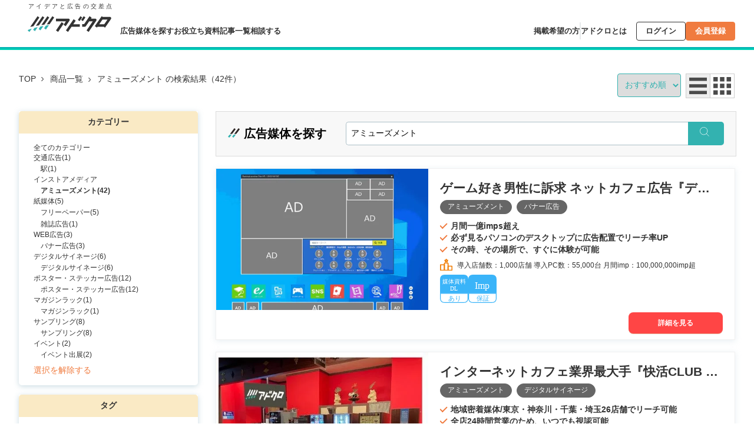

--- FILE ---
content_type: text/html; charset=utf-8
request_url: https://bizpa.net/item/indoor/?category=130
body_size: 24651
content:



<!DOCTYPE html>
<html lang="ja">
  <head>
    <meta charset="utf-8" />
    <meta http-equiv="X-UA-Compatible" content="IE=edge" />
     
     
    
      <title>アミューズメント に関する広告一覧 | 広告・マーケティング情報ならアドクロ</title>
      <meta name="description" content="広告・マーケティング情報ならアドクロ。広告媒体の検索、お役立ち資料のダウンロード、オリジナル記事の閲覧が可能。アミューズメント に関する広告一覧"/>
      <!-- ogタグ -->
      <meta property="og:title" content="アミューズメント に関する広告一覧 | 広告・マーケティング情報ならアドクロ" />
      <meta property="og:description" content="広告・マーケティング情報ならアドクロ。広告媒体の検索、お役立ち資料のダウンロード、オリジナル記事の閲覧が可能。アミューズメント に関する広告一覧"/>
      
        <meta property="og:type" content="website" />
      
      <meta property="og:url" content="https://bizpa.net/item/indoor/?category=130" />
      <meta property="og:image" content="https://contents.bizpa.net/img/adcro_ogp.png">
      <!-- twitter -->
      <meta name="twitter:card" content="summary_large_image" />
      <meta name="twitter:title" content="アミューズメント に関する広告一覧 | 広告・マーケティング情報ならアドクロ" />
      <meta name="twitter:description" content="広告・マーケティング情報ならアドクロ。広告媒体の検索、お役立ち資料のダウンロード、オリジナル記事の閲覧が可能。アミューズメント に関する広告一覧"/>
      <meta name="twitter:url" content="https://bizpa.net/item/indoor/?category=130" />
      <meta name="twitter:image" content="https://contents.bizpa.net/img/adcro_ogp.png">
    

    <meta name="viewport" id="viewport" content="width=device-width, initial-scale=1, viewport-fit=cover">
    <meta name="format-detection" content="telephone=no" />
      
        
          
            <link rel="canonical" href="https://bizpa.net/item/indoor/?category=130" />
          
        
      
    <link rel="shortcut icon" href="/img/favicon.ico" />
    <link rel="apple-touch-icon" sizes="180x180" href="/img/apple-touch-icon.png">
    <link rel="icon" type="image/png" href="/img/android-chrome-256x256.png">
    <link 
      rel="preload" 
      href="https://code.ionicframework.com/ionicons/2.0.1/css/ionicons.min.css" 
      as="style" 
      onload="this.onload=null;this.rel='stylesheet'" 
    />
    <link rel="manifest" href="/manifest.json">
    <!-- Google Tag Manager -->
    <script>(function(w,d,s,l,i){w[l]=w[l]||[];w[l].push({'gtm.start':
      new Date().getTime(),event:'gtm.js'});var f=d.getElementsByTagName(s)[0],
      j=d.createElement(s),dl=l!='dataLayer'?'&l='+l:'';j.async=true;j.src=
      'https://www.googletagmanager.com/gtm.js?id='+i+dl;f.parentNode.insertBefore(j,f);
      })(window,document,'script','dataLayer','GTM-PMTPPHM');</script>
    <!-- End Google Tag Manager -->

    
  
    
      <link href="/bundles/itemSearchIndoorList.css?1768474914" rel="stylesheet" />
      
    
  

  </head>
  <body id="pagetop">
    <!-- Google Tag Manager (noscript) -->
    <noscript>
      <iframe
        src="https://www.googletagmanager.com/ns.html?id=GTM-PMTPPHM"
        height="0"
        width="0"
        style="display:none;visibility:hidden">
      </iframe>
    </noscript>
    <!-- End Google Tag Manager (noscript) -->
    <div class="wrapper submenu__none">

    
      
      <header class="header">
        <div class="header__wrap">
          <div class="header__logo">
            <h1>アイデアと広告の交差点</h1>
            <a href="/"><img src="/img/adcro_logo.svg" alt="アドクロロゴ" loading="lazy"></a>
          </div>
          
            <!--PC版のメニュー-->
            <nav class="header__nav">
              <ul class="header__nav--main-menu">
                <li><a href="/item/indoor/">広告媒体を探す</a></li>
                <li><a href="/whitepaper/list/">お役立ち資料</a></li>
                <li><a href="/mag/">記事一覧</a></li>
                <li><a href="https://lp.bizpa.net/mps">相談する</a></li>
              </ul>
              <ul class="header__nav--sub-menu">
                <li><a href="https://contents.bizpa.net/media.html">掲載希望の方</a></li>
                <li class="separate"></li>
                <li><a href="https://contents.bizpa.net/beginner.html">アドクロとは</a></li>
                <li><a href="/login/" class="header-login">ログイン</a></li>
                <li><a href="/signup/" class="header-signup">会員登録</a></li>
              </ul>
              <ul class="header__nav--sub-menu-sp">
                <li class="header-login--sp">
                  <a href="/login/">
                    <img src="/img/headericon-login-sp.svg" width="18" height="18">
                    <span>ログイン</span>
                  </a>
                </li>
                <li class="header-signup--sp">
                  <a href="/signup/">
                    <img src="/img/headericon-signup-sp.svg" width="18" height="18">
                    <span>会員登録</span>
                  </a>
                </li>
              </ul>
              <div class="header__nav--hamburger-menu">
                <div><img id="hamburger" src="/img/hamburger.svg" width="24" height="24" alt="メニュー"></div>
              </div>
            </nav>
          
        </div>
        
        
        
        <div class="header__sp-menu ">
          <ul class="header__sp-menu--nav">
            <li><a href="/item/indoor/">広告媒体を探す</a></li>
            <li><a href="/whitepaper/list/">お役立ち資料</a></li>
            <li><a href="/mag/">記事一覧</a></li>
            <li><a href="https://lp.bizpa.net/mps">相談する</a></li>
          </ul>
        </div>
        <div class="sp-menu-wrap">
          <div class="sp-menu-contents">
            <div class="sp-menu-contents--close">
              <img id="sp-menu-close" src="/img/menu-close.svg" width="28" height="28" alt="閉じる">
            </div>
            <ul>
              <li><a href="/">Top</a></li>
              <li><a href="https://contents.bizpa.net/media.html">掲載希望の方</a></li>
              <li><a href="https://contents.bizpa.net/beginner.html">アドクロとは</a></li>
            </ul>
          </div>
        </div>
      </header>
      
        
          <div class="sp-search-filter">
            <div class="sp-search-filter__space">
            </div>
            <label class="sp-search-filter__filter" for="sp-search-filter-check">絞り込み</label>
          </div>
          <input type="checkbox" id="sp-search-filter-check" class="sp-search-filter__check">
          <div class="sp-search-filter__wrapper">
            <label class="sp-search-filter__close" for="sp-search-filter-check"></label>
            <div class="sp-search-filter__form">

              <div class="sp-search-filter__conditions">
                
                <!-- カテゴリ -->
                
                  <div class="sp-search-filter__form-group">
                    <label class="sp-search-filter__form-label">カテゴリー</label>
                    
                      <div class="sp-search-filter__category-group">
                        <label class="sp-search-filter__category-ttl">
                          
                            <input type="checkbox" value="101" autocomplete="off" class="filtering-category" />
                          
                          <span>交通広告</span>
                        </label>
                        
                          <label class="sp-search-filter__category">
                            
                              <input type="checkbox" value="117" autocomplete="off" class="filtering-category" />
                            
                            <span>駅</span>
                          </label>
                        
                      </div>
                    
                      <div class="sp-search-filter__category-group">
                        <label class="sp-search-filter__category-ttl">
                          
                            <input type="checkbox" value="103" autocomplete="off" class="filtering-category" />
                          
                          <span>インストアメディア</span>
                        </label>
                        
                          <label class="sp-search-filter__category">
                            
                              <input type="checkbox" value="128" autocomplete="off" class="filtering-category" />
                            
                            <span>飲食店</span>
                          </label>
                        
                          <label class="sp-search-filter__category">
                            
                              <input type="checkbox" value="129" autocomplete="off" class="filtering-category" />
                            
                            <span>小売店</span>
                          </label>
                        
                          <label class="sp-search-filter__category">
                            
                              <input type="checkbox" value="130" autocomplete="off" class="filtering-category" checked />
                            
                            <span>アミューズメント</span>
                          </label>
                        
                          <label class="sp-search-filter__category">
                            
                              <input type="checkbox" value="133" autocomplete="off" class="filtering-category" />
                            
                            <span>総合商業施設</span>
                          </label>
                        
                      </div>
                    
                      <div class="sp-search-filter__category-group">
                        <label class="sp-search-filter__category-ttl">
                          
                            <input type="checkbox" value="104" autocomplete="off" class="filtering-category" />
                          
                          <span>紙媒体</span>
                        </label>
                        
                          <label class="sp-search-filter__category">
                            
                              <input type="checkbox" value="138" autocomplete="off" class="filtering-category" />
                            
                            <span>フリーペーパー</span>
                          </label>
                        
                          <label class="sp-search-filter__category">
                            
                              <input type="checkbox" value="139" autocomplete="off" class="filtering-category" />
                            
                            <span>雑誌広告</span>
                          </label>
                        
                      </div>
                    
                      <div class="sp-search-filter__category-group">
                        <label class="sp-search-filter__category-ttl">
                          
                            <input type="checkbox" value="105" autocomplete="off" class="filtering-category" />
                          
                          <span>WEB広告</span>
                        </label>
                        
                          <label class="sp-search-filter__category">
                            
                              <input type="checkbox" value="142" autocomplete="off" class="filtering-category" />
                            
                            <span>バナー広告</span>
                          </label>
                        
                      </div>
                    
                      <div class="sp-search-filter__category-group">
                        <label class="sp-search-filter__category-ttl">
                          
                            <input type="checkbox" value="108" autocomplete="off" class="filtering-category" />
                          
                          <span>デジタルサイネージ</span>
                        </label>
                        
                          <label class="sp-search-filter__category">
                            
                              <input type="checkbox" value="180" autocomplete="off" class="filtering-category" />
                            
                            <span>デジタルサイネージ</span>
                          </label>
                        
                      </div>
                    
                      <div class="sp-search-filter__category-group">
                        <label class="sp-search-filter__category-ttl">
                          
                            <input type="checkbox" value="109" autocomplete="off" class="filtering-category" />
                          
                          <span>ポスター・ステッカー広告</span>
                        </label>
                        
                          <label class="sp-search-filter__category">
                            
                              <input type="checkbox" value="181" autocomplete="off" class="filtering-category" />
                            
                            <span>ポスター・ステッカー広告</span>
                          </label>
                        
                      </div>
                    
                      <div class="sp-search-filter__category-group">
                        <label class="sp-search-filter__category-ttl">
                          
                            <input type="checkbox" value="110" autocomplete="off" class="filtering-category" />
                          
                          <span>マガジンラック</span>
                        </label>
                        
                          <label class="sp-search-filter__category">
                            
                              <input type="checkbox" value="182" autocomplete="off" class="filtering-category" />
                            
                            <span>マガジンラック</span>
                          </label>
                        
                      </div>
                    
                      <div class="sp-search-filter__category-group">
                        <label class="sp-search-filter__category-ttl">
                          
                            <input type="checkbox" value="111" autocomplete="off" class="filtering-category" />
                          
                          <span>サンプリング</span>
                        </label>
                        
                          <label class="sp-search-filter__category">
                            
                              <input type="checkbox" value="183" autocomplete="off" class="filtering-category" />
                            
                            <span>サンプリング</span>
                          </label>
                        
                      </div>
                    
                      <div class="sp-search-filter__category-group">
                        <label class="sp-search-filter__category-ttl">
                          
                            <input type="checkbox" value="114" autocomplete="off" class="filtering-category" />
                          
                          <span>イベント</span>
                        </label>
                        
                          <label class="sp-search-filter__category">
                            
                              <input type="checkbox" value="170" autocomplete="off" class="filtering-category" />
                            
                            <span>イベント出展</span>
                          </label>
                        
                      </div>
                    
                  </div>
                
                <!-- タグ -->
                
                  <div class="sp-search-filter__form-group">
                    <label class="sp-search-filter__form-label">タグ</label>
                    
                      <div class="sp-search-filter__tag-group">
                        <label class="sp-search-filter__tag-ttl">BtoC属性</label>
                        
                          
                        
                          
                        
                          
                        
                          
                        
                          
                        
                          
                        
                        <div>
                          
                            
                              <label class="sp-search-filter__tag">  
                                <input type="checkbox" name="checkbox[]" class="filter_by_tag--sp filtering-tag" value="19" autocomplete="off" />
                                <span>富裕層</span>
                              </label>
                            
                          
                            
                              <label class="sp-search-filter__tag">  
                                <input type="checkbox" name="checkbox[]" class="filter_by_tag--sp filtering-tag" value="11" autocomplete="off" />
                                <span>シニア</span>
                              </label>
                            
                          
                            
                              <label class="sp-search-filter__tag">  
                                <input type="checkbox" name="checkbox[]" class="filter_by_tag--sp filtering-tag" value="14" autocomplete="off" />
                                <span>キッズ</span>
                              </label>
                            
                          
                            
                              <label class="sp-search-filter__tag">  
                                <input type="checkbox" name="checkbox[]" class="filter_by_tag--sp filtering-tag" value="13" autocomplete="off" />
                                <span>学生</span>
                              </label>
                            
                          
                            
                              <label class="sp-search-filter__tag">  
                                <input type="checkbox" name="checkbox[]" class="filter_by_tag--sp filtering-tag" value="18" autocomplete="off" />
                                <span>ママ</span>
                              </label>
                            
                          
                            
                              <label class="sp-search-filter__tag">  
                                <input type="checkbox" name="checkbox[]" class="filter_by_tag--sp filtering-tag" value="23" autocomplete="off" />
                                <span>ファミリー</span>
                              </label>
                            
                          
                        </div>
                      </div>
                    
                      <div class="sp-search-filter__tag-group">
                        <label class="sp-search-filter__tag-ttl">BtoB属性</label>
                        
                          
                        
                        <div>
                          
                            
                              <label class="sp-search-filter__tag">  
                                <input type="checkbox" name="checkbox[]" class="filter_by_tag--sp filtering-tag" value="24" autocomplete="off" />
                                <span>会社員</span>
                              </label>
                            
                          
                        </div>
                      </div>
                    
                      <div class="sp-search-filter__tag-group">
                        <label class="sp-search-filter__tag-ttl">性別</label>
                        
                          
                        
                          
                        
                        <div>
                          
                            
                              <label class="sp-search-filter__tag">  
                                <input type="checkbox" name="checkbox[]" class="filter_by_tag--sp filtering-tag" value="1" autocomplete="off" />
                                <span>女性</span>
                              </label>
                            
                          
                            
                              <label class="sp-search-filter__tag">  
                                <input type="checkbox" name="checkbox[]" class="filter_by_tag--sp filtering-tag" value="2" autocomplete="off" />
                                <span>男性</span>
                              </label>
                            
                          
                        </div>
                      </div>
                    
                      <div class="sp-search-filter__tag-group">
                        <label class="sp-search-filter__tag-ttl">年代</label>
                        
                          
                        
                          
                        
                          
                        
                          
                        
                          
                        
                          
                        
                          
                        
                          
                        
                        <div>
                          
                            
                              <label class="sp-search-filter__tag">  
                                <input type="checkbox" name="checkbox[]" class="filter_by_tag--sp filtering-tag" value="3" autocomplete="off" />
                                <span>10代</span>
                              </label>
                            
                          
                            
                              <label class="sp-search-filter__tag">  
                                <input type="checkbox" name="checkbox[]" class="filter_by_tag--sp filtering-tag" value="4" autocomplete="off" />
                                <span>20代</span>
                              </label>
                            
                          
                            
                              <label class="sp-search-filter__tag">  
                                <input type="checkbox" name="checkbox[]" class="filter_by_tag--sp filtering-tag" value="5" autocomplete="off" />
                                <span>30代</span>
                              </label>
                            
                          
                            
                              <label class="sp-search-filter__tag">  
                                <input type="checkbox" name="checkbox[]" class="filter_by_tag--sp filtering-tag" value="6" autocomplete="off" />
                                <span>40代</span>
                              </label>
                            
                          
                            
                              <label class="sp-search-filter__tag">  
                                <input type="checkbox" name="checkbox[]" class="filter_by_tag--sp filtering-tag" value="7" autocomplete="off" />
                                <span>50代</span>
                              </label>
                            
                          
                            
                              <label class="sp-search-filter__tag">  
                                <input type="checkbox" name="checkbox[]" class="filter_by_tag--sp filtering-tag" value="8" autocomplete="off" />
                                <span>60代</span>
                              </label>
                            
                          
                            
                              <label class="sp-search-filter__tag">  
                                <input type="checkbox" name="checkbox[]" class="filter_by_tag--sp filtering-tag" value="9" autocomplete="off" />
                                <span>70代</span>
                              </label>
                            
                          
                            
                              <label class="sp-search-filter__tag">  
                                <input type="checkbox" name="checkbox[]" class="filter_by_tag--sp filtering-tag" value="10" autocomplete="off" />
                                <span>80代</span>
                              </label>
                            
                          
                        </div>
                      </div>
                    
                      <div class="sp-search-filter__tag-group">
                        <label class="sp-search-filter__tag-ttl">媒体特徴</label>
                        
                          
                        
                          
                        
                          
                        
                          
                        
                          
                        
                          
                        
                          
                        
                          
                        
                          
                        
                          
                        
                        <div>
                          
                            
                              <label class="sp-search-filter__tag">  
                                <input type="checkbox" name="checkbox[]" class="filter_by_tag--sp filtering-tag" value="29" autocomplete="off" />
                                <span>インバウンド</span>
                              </label>
                            
                          
                            
                              <label class="sp-search-filter__tag">  
                                <input type="checkbox" name="checkbox[]" class="filter_by_tag--sp filtering-tag" value="31" autocomplete="off" />
                                <span>エンタメ</span>
                              </label>
                            
                          
                            
                              <label class="sp-search-filter__tag">  
                                <input type="checkbox" name="checkbox[]" class="filter_by_tag--sp filtering-tag" value="33" autocomplete="off" />
                                <span>クルマ・バイク</span>
                              </label>
                            
                          
                            
                              <label class="sp-search-filter__tag">  
                                <input type="checkbox" name="checkbox[]" class="filter_by_tag--sp filtering-tag" value="35" autocomplete="off" />
                                <span>旅行</span>
                              </label>
                            
                          
                            
                              <label class="sp-search-filter__tag">  
                                <input type="checkbox" name="checkbox[]" class="filter_by_tag--sp filtering-tag" value="36" autocomplete="off" />
                                <span>ホビー</span>
                              </label>
                            
                          
                            
                              <label class="sp-search-filter__tag">  
                                <input type="checkbox" name="checkbox[]" class="filter_by_tag--sp filtering-tag" value="37" autocomplete="off" />
                                <span>ゲーム</span>
                              </label>
                            
                          
                            
                              <label class="sp-search-filter__tag">  
                                <input type="checkbox" name="checkbox[]" class="filter_by_tag--sp filtering-tag" value="39" autocomplete="off" />
                                <span>アート・文化</span>
                              </label>
                            
                          
                            
                              <label class="sp-search-filter__tag">  
                                <input type="checkbox" name="checkbox[]" class="filter_by_tag--sp filtering-tag" value="32" autocomplete="off" />
                                <span>スポーツ</span>
                              </label>
                            
                          
                            
                              <label class="sp-search-filter__tag">  
                                <input type="checkbox" name="checkbox[]" class="filter_by_tag--sp filtering-tag" value="44" autocomplete="off" />
                                <span>美容・健康</span>
                              </label>
                            
                          
                            
                              <label class="sp-search-filter__tag">  
                                <input type="checkbox" name="checkbox[]" class="filter_by_tag--sp filtering-tag" value="55" autocomplete="off" />
                                <span>自治体</span>
                              </label>
                            
                          
                        </div>
                      </div>
                    
                    
                  </div>
                

                <!-- 並び替え -->
                <div class="sp-search-filter__form-group sp-search-filter__form-group--mt">
                  <label class="sp-search-filter__form-label">並び替え</label>
                  <select class="sp-search-filter__form-input" name="category" id="sort_types-sp">
                    
                      <option value="1" selected>おすすめ順</option>
                    
                    
                      <option value="4">新着順</option>
                    
                  </select>
                </div>
                <!-- 検索条件クリア -->
                <div class="sp-search-filter__form-group sp-search-filter__form-group--mt">
                  <button class="sp-search-filter__clear" id="clear_filtering-sp">絞り込みをクリア</button>
                </div>

              </div>
            </div>
          </div>
        
      
      <input type="hidden" id="header_search_data" value="" />
    
    <input type="hidden" value="{&quot;area&quot;: 1, &quot;keyword&quot;: 2, &quot;category_l0&quot;: 3, &quot;category_l1&quot;: 4, &quot;category&quot;: 5, &quot;tag&quot;: 6, &quot;lo&quot;: 8, &quot;sort_type&quot;: 9, &quot;display&quot;: 10, &quot;mid&quot;: 11, &quot;pbcid&quot;: 12, &quot;p&quot;: 14, &quot;r_line&quot;: 17, &quot;sta_type&quot;: 18, &quot;list_type&quot;: 19, &quot;acp&quot;: 20, &quot;search_ary&quot;: 99}" id="param_sort" />
    <input type="hidden" value="0" id="is_logged_in">
    
      
        
          <!-- 一定量スクロールしたらヘッダーに出てくるリードボタン領域(商品詳細)-->
          
          
          <!-- 一定量スクロールしたらヘッダーに出てくるリードボタン領域(媒体詳細)-->
          
          
          
            <main class="main">
          

        
      

      
  
    
      



<div class="main__wrap">
  <div class="contents__box">
    
      <div class="contents__breadcrumb ">
        <h1>
          <a class="contents__breadcrumb--link" href="#" data-url="/">TOP</a>
          <a class="contents__breadcrumb--link" href="#" data-url="/item/indoor/">商品一覧</a>
          
            
              <span class="contents__breadcrumb--txt">アミューズメント</span>
            
          
        </h1>
        <span class="contents__breadcrumb--txt">の検索結果（42件）</span>
      </div>
    
    <div class="contents__result">
      
      <div class="sort">
        <select id="sort_types" class="sort__search">
          
            <option value="1" selected>おすすめ順</option>
          
          
          
            <option value="4">新着順</option>
          
        </select>
      </div>
      <div class="contents__switch">
        <span class="contents__switch--list"><img src="https://static.bizpa.net/image/search_list.svg?width=48&wbp=t" loading="lazy"></span>
        <a href="#" id="change_display_card" class="contents__switch--card"><img src="https://static.bizpa.net/image/search_card.svg?width=48&wbp=t" loading="lazy"></a>
      </div>
    </div>
  </div>
  
<article class="search item">
  
  <input type="hidden" id="outdoor_search_area" value="">

  
    
  
    <!--カテゴリー検索-->
    
      <div class="search__wrap">
        <div class="search__ttl">カテゴリー</div>
        <div class="search__category">
          <ul class="category__parent">
            
              <li class="category__parent--list"><a class="category__link clear_filtering_category" href="#">全てのカテゴリー</a></li>
            
            
              
                <li class="category__parent--list">
                  <a href="#" data-id="101" class="category__link filter_by_category ">交通広告(1)</a>
                </li>
                <ul class="category__child">
                
                  <li class="category__child--list"><a class="category__link filter_by_category " href="#" data-id="117" data-parentid="101">駅(1)</a></li>
                
                </ul>
              
            
              
                <li class="category__parent--list">
                  <a href="#" data-id="103" class="category__link filter_by_category ">インストアメディア</a>
                </li>
                <ul class="category__child">
                  
                    
                  
                    
                  
                    
                      <li class="category__child--list"><a class="category__link filter_by_category select" href="#" data-id="130" data-parentid="103">アミューズメント(42)</a></li>
                    
                  
                    
                  
                </ul>
              
            
              
                <li class="category__parent--list">
                  <a href="#" data-id="104" class="category__link filter_by_category ">紙媒体(5)</a>
                </li>
                <ul class="category__child">
                
                  <li class="category__child--list"><a class="category__link filter_by_category " href="#" data-id="138" data-parentid="104">フリーペーパー(5)</a></li>
                
                  <li class="category__child--list"><a class="category__link filter_by_category " href="#" data-id="139" data-parentid="104">雑誌広告(1)</a></li>
                
                </ul>
              
            
              
                <li class="category__parent--list">
                  <a href="#" data-id="105" class="category__link filter_by_category ">WEB広告(3)</a>
                </li>
                <ul class="category__child">
                
                  <li class="category__child--list"><a class="category__link filter_by_category " href="#" data-id="142" data-parentid="105">バナー広告(3)</a></li>
                
                </ul>
              
            
              
                <li class="category__parent--list">
                  <a href="#" data-id="108" class="category__link filter_by_category ">デジタルサイネージ(6)</a>
                </li>
                <ul class="category__child">
                
                  <li class="category__child--list"><a class="category__link filter_by_category " href="#" data-id="180" data-parentid="108">デジタルサイネージ(6)</a></li>
                
                </ul>
              
            
              
                <li class="category__parent--list">
                  <a href="#" data-id="109" class="category__link filter_by_category ">ポスター・ステッカー広告(12)</a>
                </li>
                <ul class="category__child">
                
                  <li class="category__child--list"><a class="category__link filter_by_category " href="#" data-id="181" data-parentid="109">ポスター・ステッカー広告(12)</a></li>
                
                </ul>
              
            
              
                <li class="category__parent--list">
                  <a href="#" data-id="110" class="category__link filter_by_category ">マガジンラック(1)</a>
                </li>
                <ul class="category__child">
                
                  <li class="category__child--list"><a class="category__link filter_by_category " href="#" data-id="182" data-parentid="110">マガジンラック(1)</a></li>
                
                </ul>
              
            
              
                <li class="category__parent--list">
                  <a href="#" data-id="111" class="category__link filter_by_category ">サンプリング(8)</a>
                </li>
                <ul class="category__child">
                
                  <li class="category__child--list"><a class="category__link filter_by_category " href="#" data-id="183" data-parentid="111">サンプリング(8)</a></li>
                
                </ul>
              
            
              
                <li class="category__parent--list">
                  <a href="#" data-id="114" class="category__link filter_by_category ">イベント(2)</a>
                </li>
                <ul class="category__child">
                
                  <li class="category__child--list"><a class="category__link filter_by_category " href="#" data-id="170" data-parentid="114">イベント出展(2)</a></li>
                
                </ul>
              
            
          </ul>
          <a class="category__disabled clear_filtering_category" href="#">選択を解除する</a>
        </div>
      </div>
    
    <!--タグ検索-->
    
      <div class="search__wrap">
        <div class="search__ttl">タグ</div>
        <div id="filter_by_tag" class="search__category">
          
            <div class="search__tag">
              <div class="search__tag--ttl">BtoC属性</div>
              
                
                  
                    <div class="category__check filtering-tag">
                      <label>
                        <input type="checkbox" name="checkbox[]" class="check__input" value="19" autocomplete="off" />
                        <span class="checkbox__txt">富裕層(3)</span>
                      </label>
                    </div>
                  
                
              
                
                  
                    <div class="category__check filtering-tag">
                      <label>
                        <input type="checkbox" name="checkbox[]" class="check__input" value="11" autocomplete="off" />
                        <span class="checkbox__txt">シニア(6)</span>
                      </label>
                    </div>
                  
                
              
                
                  
                    <div class="category__check filtering-tag">
                      <label>
                        <input type="checkbox" name="checkbox[]" class="check__input" value="14" autocomplete="off" />
                        <span class="checkbox__txt">キッズ(11)</span>
                      </label>
                    </div>
                  
                
              
                
                  
                    <div class="category__check filtering-tag">
                      <label>
                        <input type="checkbox" name="checkbox[]" class="check__input" value="13" autocomplete="off" />
                        <span class="checkbox__txt">学生(13)</span>
                      </label>
                    </div>
                  
                
              
                
                  
                    <div class="category__check filtering-tag">
                      <label>
                        <input type="checkbox" name="checkbox[]" class="check__input" value="18" autocomplete="off" />
                        <span class="checkbox__txt">ママ(10)</span>
                      </label>
                    </div>
                  
                
              
                
                  
                    <div class="category__check filtering-tag">
                      <label>
                        <input type="checkbox" name="checkbox[]" class="check__input" value="23" autocomplete="off" />
                        <span class="checkbox__txt">ファミリー(6)</span>
                      </label>
                    </div>
                  
                
              
            </div>
          
            <div class="search__tag">
              <div class="search__tag--ttl">BtoB属性</div>
              
                
                  
                    <div class="category__check filtering-tag">
                      <label>
                        <input type="checkbox" name="checkbox[]" class="check__input" value="24" autocomplete="off" />
                        <span class="checkbox__txt">会社員(7)</span>
                      </label>
                    </div>
                  
                
              
            </div>
          
            <div class="search__tag">
              <div class="search__tag--ttl">性別</div>
              
                
                  
                    <div class="category__check filtering-tag">
                      <label>
                        <input type="checkbox" name="checkbox[]" class="check__input" value="1" autocomplete="off" />
                        <span class="checkbox__txt">女性(11)</span>
                      </label>
                    </div>
                  
                
              
                
                  
                    <div class="category__check filtering-tag">
                      <label>
                        <input type="checkbox" name="checkbox[]" class="check__input" value="2" autocomplete="off" />
                        <span class="checkbox__txt">男性(20)</span>
                      </label>
                    </div>
                  
                
              
            </div>
          
            <div class="search__tag">
              <div class="search__tag--ttl">年代</div>
              
                
                  
                    <div class="category__check filtering-tag">
                      <label>
                        <input type="checkbox" name="checkbox[]" class="check__input" value="3" autocomplete="off" />
                        <span class="checkbox__txt">10代(2)</span>
                      </label>
                    </div>
                  
                
              
                
                  
                    <div class="category__check filtering-tag">
                      <label>
                        <input type="checkbox" name="checkbox[]" class="check__input" value="4" autocomplete="off" />
                        <span class="checkbox__txt">20代(16)</span>
                      </label>
                    </div>
                  
                
              
                
                  
                    <div class="category__check filtering-tag">
                      <label>
                        <input type="checkbox" name="checkbox[]" class="check__input" value="5" autocomplete="off" />
                        <span class="checkbox__txt">30代(16)</span>
                      </label>
                    </div>
                  
                
              
                
                  
                    <div class="category__check filtering-tag">
                      <label>
                        <input type="checkbox" name="checkbox[]" class="check__input" value="6" autocomplete="off" />
                        <span class="checkbox__txt">40代(11)</span>
                      </label>
                    </div>
                  
                
              
                
                  
                    <div class="category__check filtering-tag">
                      <label>
                        <input type="checkbox" name="checkbox[]" class="check__input" value="7" autocomplete="off" />
                        <span class="checkbox__txt">50代(5)</span>
                      </label>
                    </div>
                  
                
              
                
                  
                    <div class="category__check filtering-tag">
                      <label>
                        <input type="checkbox" name="checkbox[]" class="check__input" value="8" autocomplete="off" />
                        <span class="checkbox__txt">60代(4)</span>
                      </label>
                    </div>
                  
                
              
                
                  
                    <div class="category__check filtering-tag">
                      <label>
                        <input type="checkbox" name="checkbox[]" class="check__input" value="9" autocomplete="off" />
                        <span class="checkbox__txt">70代(2)</span>
                      </label>
                    </div>
                  
                
              
                
                  
                    <div class="category__check filtering-tag">
                      <label>
                        <input type="checkbox" name="checkbox[]" class="check__input" value="10" autocomplete="off" />
                        <span class="checkbox__txt">80代(1)</span>
                      </label>
                    </div>
                  
                
              
            </div>
          
            <div class="search__tag">
              <div class="search__tag--ttl">媒体特徴</div>
              
                
                  
                    <div class="category__check filtering-tag">
                      <label>
                        <input type="checkbox" name="checkbox[]" class="check__input" value="29" autocomplete="off" />
                        <span class="checkbox__txt">インバウンド(1)</span>
                      </label>
                    </div>
                  
                
              
                
                  
                    <div class="category__check filtering-tag">
                      <label>
                        <input type="checkbox" name="checkbox[]" class="check__input" value="31" autocomplete="off" />
                        <span class="checkbox__txt">エンタメ(25)</span>
                      </label>
                    </div>
                  
                
              
                
                  
                    <div class="category__check filtering-tag">
                      <label>
                        <input type="checkbox" name="checkbox[]" class="check__input" value="33" autocomplete="off" />
                        <span class="checkbox__txt">クルマ・バイク(1)</span>
                      </label>
                    </div>
                  
                
              
                
                  
                    <div class="category__check filtering-tag">
                      <label>
                        <input type="checkbox" name="checkbox[]" class="check__input" value="35" autocomplete="off" />
                        <span class="checkbox__txt">旅行(1)</span>
                      </label>
                    </div>
                  
                
              
                
                  
                    <div class="category__check filtering-tag">
                      <label>
                        <input type="checkbox" name="checkbox[]" class="check__input" value="36" autocomplete="off" />
                        <span class="checkbox__txt">ホビー(6)</span>
                      </label>
                    </div>
                  
                
              
                
                  
                    <div class="category__check filtering-tag">
                      <label>
                        <input type="checkbox" name="checkbox[]" class="check__input" value="37" autocomplete="off" />
                        <span class="checkbox__txt">ゲーム(10)</span>
                      </label>
                    </div>
                  
                
              
                
                  
                    <div class="category__check filtering-tag">
                      <label>
                        <input type="checkbox" name="checkbox[]" class="check__input" value="39" autocomplete="off" />
                        <span class="checkbox__txt">アート・文化(5)</span>
                      </label>
                    </div>
                  
                
              
                
                  
                    <div class="category__check filtering-tag">
                      <label>
                        <input type="checkbox" name="checkbox[]" class="check__input" value="32" autocomplete="off" />
                        <span class="checkbox__txt">スポーツ(1)</span>
                      </label>
                    </div>
                  
                
              
                
                  
                    <div class="category__check filtering-tag">
                      <label>
                        <input type="checkbox" name="checkbox[]" class="check__input" value="44" autocomplete="off" />
                        <span class="checkbox__txt">美容・健康(1)</span>
                      </label>
                    </div>
                  
                
              
                
                  
                    <div class="category__check filtering-tag">
                      <label>
                        <input type="checkbox" name="checkbox[]" class="check__input" value="55" autocomplete="off" />
                        <span class="checkbox__txt">自治体(1)</span>
                      </label>
                    </div>
                  
                
              
            </div>
          
          
          <a href="/item/indoor/" class="category__disabled" id="clear_filtering_tag">選択を解除する</a>
        </div>
      </div>
      <script id="tags_json" type="application/json">{"BtoC\u5c5e\u6027": [{"id": 19, "name": "\u5bcc\u88d5\u5c64", "item_count": 3, "selectable_category": "0", "layer": 0}, {"id": 11, "name": "\u30b7\u30cb\u30a2", "item_count": 6, "selectable_category": "0", "layer": 0}, {"id": 14, "name": "\u30ad\u30c3\u30ba", "item_count": 11, "selectable_category": "0", "layer": 0}, {"id": 13, "name": "\u5b66\u751f", "item_count": 13, "selectable_category": "0", "layer": 0}, {"id": 18, "name": "\u30de\u30de", "item_count": 10, "selectable_category": "0", "layer": 0}, {"id": 23, "name": "\u30d5\u30a1\u30df\u30ea\u30fc", "item_count": 6, "selectable_category": "0", "layer": 0}], "BtoB\u5c5e\u6027": [{"id": 24, "name": "\u4f1a\u793e\u54e1", "item_count": 7, "selectable_category": "0", "layer": 0}], "\u6027\u5225": [{"id": 1, "name": "\u5973\u6027", "item_count": 11, "selectable_category": "0", "layer": 0}, {"id": 2, "name": "\u7537\u6027", "item_count": 20, "selectable_category": "0", "layer": 0}], "\u5e74\u4ee3": [{"id": 3, "name": "10\u4ee3", "item_count": 2, "selectable_category": "0", "layer": 0}, {"id": 4, "name": "20\u4ee3", "item_count": 16, "selectable_category": "0", "layer": 0}, {"id": 5, "name": "30\u4ee3", "item_count": 16, "selectable_category": "0", "layer": 0}, {"id": 6, "name": "40\u4ee3", "item_count": 11, "selectable_category": "0", "layer": 0}, {"id": 7, "name": "50\u4ee3", "item_count": 5, "selectable_category": "0", "layer": 0}, {"id": 8, "name": "60\u4ee3", "item_count": 4, "selectable_category": "0", "layer": 0}, {"id": 9, "name": "70\u4ee3", "item_count": 2, "selectable_category": "0", "layer": 0}, {"id": 10, "name": "80\u4ee3", "item_count": 1, "selectable_category": "0", "layer": 0}], "\u5a92\u4f53\u7279\u5fb4": [{"id": 29, "name": "\u30a4\u30f3\u30d0\u30a6\u30f3\u30c9", "item_count": 1, "selectable_category": "0", "layer": 0}, {"id": 31, "name": "\u30a8\u30f3\u30bf\u30e1", "item_count": 25, "selectable_category": "0", "layer": 0}, {"id": 33, "name": "\u30af\u30eb\u30de\u30fb\u30d0\u30a4\u30af", "item_count": 1, "selectable_category": "0", "layer": 0}, {"id": 35, "name": "\u65c5\u884c", "item_count": 1, "selectable_category": "0", "layer": 0}, {"id": 36, "name": "\u30db\u30d3\u30fc", "item_count": 6, "selectable_category": "0", "layer": 0}, {"id": 37, "name": "\u30b2\u30fc\u30e0", "item_count": 10, "selectable_category": "0", "layer": 0}, {"id": 39, "name": "\u30a2\u30fc\u30c8\u30fb\u6587\u5316", "item_count": 5, "selectable_category": "0", "layer": 0}, {"id": 32, "name": "\u30b9\u30dd\u30fc\u30c4", "item_count": 1, "selectable_category": "0", "layer": 0}, {"id": 44, "name": "\u7f8e\u5bb9\u30fb\u5065\u5eb7", "item_count": 1, "selectable_category": "0", "layer": 0}, {"id": 55, "name": "\u81ea\u6cbb\u4f53", "item_count": 1, "selectable_category": "0", "layer": 0}]}</script>
    
  
    
      <div class="search__wrap">
        <div class="search__ttl">都道府県</div>
        <div class="search__area">
            
              <div class="search__area--parent">
                <input type="checkbox" id="area1" class="search__area--check" >
                <label for="area1" class="search__area--label">北海道(11)</label>
                <ul class="search__area--child">
                  
                    
                      <li><a href="#" data-pref="北海道" class="filteringPrefectureLink">北海道(11)</a></li>
                    
                  
                </ul>
              </div>
            
              <div class="search__area--parent">
                <input type="checkbox" id="area2" class="search__area--check" >
                <label for="area2" class="search__area--label">東北(18)</label>
                <ul class="search__area--child">
                  
                    
                      <li><a href="#" data-pref="青森県" class="filteringPrefectureLink">青森県(10)</a></li>
                    
                  
                    
                      <li><a href="#" data-pref="岩手県" class="filteringPrefectureLink">岩手県(6)</a></li>
                    
                  
                    
                      <li><a href="#" data-pref="宮城県" class="filteringPrefectureLink">宮城県(14)</a></li>
                    
                  
                    
                      <li><a href="#" data-pref="秋田県" class="filteringPrefectureLink">秋田県(6)</a></li>
                    
                  
                    
                      <li><a href="#" data-pref="山形県" class="filteringPrefectureLink">山形県(6)</a></li>
                    
                  
                    
                      <li><a href="#" data-pref="福島県" class="filteringPrefectureLink">福島県(6)</a></li>
                    
                  
                </ul>
              </div>
            
              <div class="search__area--parent">
                <input type="checkbox" id="area3" class="search__area--check" >
                <label for="area3" class="search__area--label">関東(24)</label>
                <ul class="search__area--child">
                  
                    
                      <li><a href="#" data-pref="茨城県" class="filteringPrefectureLink">茨城県(11)</a></li>
                    
                  
                    
                      <li><a href="#" data-pref="栃木県" class="filteringPrefectureLink">栃木県(8)</a></li>
                    
                  
                    
                      <li><a href="#" data-pref="群馬県" class="filteringPrefectureLink">群馬県(7)</a></li>
                    
                  
                    
                      <li><a href="#" data-pref="埼玉県" class="filteringPrefectureLink">埼玉県(18)</a></li>
                    
                  
                    
                      <li><a href="#" data-pref="千葉県" class="filteringPrefectureLink">千葉県(19)</a></li>
                    
                  
                    
                      <li><a href="#" data-pref="東京都" class="filteringPrefectureLink">東京都(23)</a></li>
                    
                  
                    
                      <li><a href="#" data-pref="神奈川県" class="filteringPrefectureLink">神奈川県(12)</a></li>
                    
                  
                </ul>
              </div>
            
              <div class="search__area--parent">
                <input type="checkbox" id="area4" class="search__area--check" >
                <label for="area4" class="search__area--label">中部(18)</label>
                <ul class="search__area--child">
                  
                    
                      <li><a href="#" data-pref="新潟県" class="filteringPrefectureLink">新潟県(11)</a></li>
                    
                  
                    
                      <li><a href="#" data-pref="富山県" class="filteringPrefectureLink">富山県(3)</a></li>
                    
                  
                    
                      <li><a href="#" data-pref="石川県" class="filteringPrefectureLink">石川県(7)</a></li>
                    
                  
                    
                      <li><a href="#" data-pref="福井県" class="filteringPrefectureLink">福井県(3)</a></li>
                    
                  
                    
                      <li><a href="#" data-pref="山梨県" class="filteringPrefectureLink">山梨県(3)</a></li>
                    
                  
                    
                      <li><a href="#" data-pref="長野県" class="filteringPrefectureLink">長野県(10)</a></li>
                    
                  
                    
                      <li><a href="#" data-pref="岐阜県" class="filteringPrefectureLink">岐阜県(17)</a></li>
                    
                  
                    
                      <li><a href="#" data-pref="静岡県" class="filteringPrefectureLink">静岡県(6)</a></li>
                    
                  
                    
                      <li><a href="#" data-pref="愛知県" class="filteringPrefectureLink">愛知県(18)</a></li>
                    
                  
                </ul>
              </div>
            
              <div class="search__area--parent">
                <input type="checkbox" id="area5" class="search__area--check" >
                <label for="area5" class="search__area--label">近畿(20)</label>
                <ul class="search__area--child">
                  
                    
                      <li><a href="#" data-pref="三重県" class="filteringPrefectureLink">三重県(6)</a></li>
                    
                  
                    
                      <li><a href="#" data-pref="滋賀県" class="filteringPrefectureLink">滋賀県(7)</a></li>
                    
                  
                    
                      <li><a href="#" data-pref="京都府" class="filteringPrefectureLink">京都府(17)</a></li>
                    
                  
                    
                      <li><a href="#" data-pref="大阪府" class="filteringPrefectureLink">大阪府(13)</a></li>
                    
                  
                    
                      <li><a href="#" data-pref="兵庫県" class="filteringPrefectureLink">兵庫県(16)</a></li>
                    
                  
                    
                      <li><a href="#" data-pref="奈良県" class="filteringPrefectureLink">奈良県(6)</a></li>
                    
                  
                    
                      <li><a href="#" data-pref="和歌山県" class="filteringPrefectureLink">和歌山県(5)</a></li>
                    
                  
                </ul>
              </div>
            
              <div class="search__area--parent">
                <input type="checkbox" id="area6" class="search__area--check" >
                <label for="area6" class="search__area--label">中国(10)</label>
                <ul class="search__area--child">
                  
                    
                      <li><a href="#" data-pref="鳥取県" class="filteringPrefectureLink">鳥取県(6)</a></li>
                    
                  
                    
                      <li><a href="#" data-pref="島根県" class="filteringPrefectureLink">島根県(2)</a></li>
                    
                  
                    
                      <li><a href="#" data-pref="岡山県" class="filteringPrefectureLink">岡山県(10)</a></li>
                    
                  
                    
                      <li><a href="#" data-pref="広島県" class="filteringPrefectureLink">広島県(5)</a></li>
                    
                  
                    
                      <li><a href="#" data-pref="山口県" class="filteringPrefectureLink">山口県(9)</a></li>
                    
                  
                </ul>
              </div>
            
              <div class="search__area--parent">
                <input type="checkbox" id="area7" class="search__area--check" >
                <label for="area7" class="search__area--label">四国(9)</label>
                <ul class="search__area--child">
                  
                    
                      <li><a href="#" data-pref="徳島県" class="filteringPrefectureLink">徳島県(5)</a></li>
                    
                  
                    
                      <li><a href="#" data-pref="香川県" class="filteringPrefectureLink">香川県(9)</a></li>
                    
                  
                    
                      <li><a href="#" data-pref="愛媛県" class="filteringPrefectureLink">愛媛県(5)</a></li>
                    
                  
                    
                      <li><a href="#" data-pref="高知県" class="filteringPrefectureLink">高知県(2)</a></li>
                    
                  
                </ul>
              </div>
            
              <div class="search__area--parent">
                <input type="checkbox" id="area8" class="search__area--check" >
                <label for="area8" class="search__area--label">九州・沖縄(11)</label>
                <ul class="search__area--child">
                  
                    
                      <li><a href="#" data-pref="福岡県" class="filteringPrefectureLink">福岡県(11)</a></li>
                    
                  
                    
                      <li><a href="#" data-pref="佐賀県" class="filteringPrefectureLink">佐賀県(5)</a></li>
                    
                  
                    
                      <li><a href="#" data-pref="長崎県" class="filteringPrefectureLink">長崎県(7)</a></li>
                    
                  
                    
                      <li><a href="#" data-pref="熊本県" class="filteringPrefectureLink">熊本県(9)</a></li>
                    
                  
                    
                      <li><a href="#" data-pref="大分県" class="filteringPrefectureLink">大分県(6)</a></li>
                    
                  
                    
                      <li><a href="#" data-pref="宮崎県" class="filteringPrefectureLink">宮崎県(2)</a></li>
                    
                  
                    
                      <li><a href="#" data-pref="鹿児島県" class="filteringPrefectureLink">鹿児島県(6)</a></li>
                    
                  
                    
                      <li><a href="#" data-pref="沖縄県" class="filteringPrefectureLink">沖縄県(3)</a></li>
                    
                  
                </ul>
              </div>
            
          </ul>
          <a class="category__disabled" href="#" id="clear_filtering_prefecture">選択を解除する</a>
        </div>
      </div>
    

  

</article>

  <article class="contents item">

  <div class="medialist__search-box-area">
    <div class="common-search-box">
      <form class="common-search" onsubmit="return false;">
        <div class="common-search--wrap">
          <div class="common-search--label">
            <img src="/img/point.svg">
            <label>広告媒体を探す</label>
          </div>
          <div class="common-search--form">
            <div class="common-search--text">
              <div class="tag-container">
                <input type="text" autocomplete="off" value="アミューズメント" id="common_search_keyword" placeholder="エリア・駅・キーワードなど">
                <ol class="common-search--suggest" id="header-search-suggest"></ol>
              </div>
            </div>
          </div>
          <button type="button" class="common-search--submit" id="btn_common_search">
            <img class="common-search--submit-icon" src="/img/search_icon.svg" alt="検索アイコン">
          </button>
        </div>
      </form>
    </div>

  </div>

    
    <!--商品一覧-->
    <div class="product__list">
      
        
          <div class="medialist-items">
            <div class="medialist-items__wrapper">
              <a href="/media/203/" class="medialist-items__link">
                <div class="medialist-items__img">
                  <img src="https://static.bizpa.net/images/966b1623e4e46c7d51a124cf65cc8f723d2632df92a0278702754cb6d4ff0b7e.png?width=480&wbp=t" alt="デスクトップランチャー" loading="lazy" class="currentItemImage">
                </div>
              </a>
              <div class="medialist-items__info">
                <a href="/media/203/" class="medialist-items__link">
                  <div class="medialist-items__link-area"></div>
                </a>
                <div class="medialist-items__award-sp">
                  
                </div>
                <div class="medialist-items__ttl">ゲーム好き男性に訴求 ネットカフェ広告『デスクトップランチャー』</div>
                <div class="medialist-items__sub-info">
                  <div class="medialist-items__category">
                    <ul>
                      
                        <li>アミューズメント</li>
                      
                        <li>バナー広告</li>
                      
                    </ul>
                  </div>
                  <div class="medialist-items__award">
                    
                  </div>
                </div>
                <div class="medialist-items__catchphrase">
                  
                    <ul>
                      
                        <li>月間一億imps超え</li>
                      
                        <li>必ず見るパソコンのデスクトップに広告配置でリーチ率UP</li>
                      
                        <li>その時、その場所で、すぐに体験が可能</li>
                      
                    </ul>
                  
                </div>
                <div class="medialist-items__reference">
                  
                  <div class="medialist-items__reference-value">
                    
                      <p>導入店舗数：1,000店舗
導入PC数：55,000台
月間imp：100,000,000imp超</p>
                    
                  </div>
                </div>
                <div class="medialist-items__badge-area">
                  <div class="medialist-items__badge">
                    
                      
                        <img src="https://static.bizpa.net/image/text-icon-media-sample-exists.svg?width=48&wbp=t" loading="lazy" />
                      
                    
                    
                      <img src="https://static.bizpa.net/image/text-icon-warranty-imp.svg?width=48&wbp=t" loading="lazy" />
                    
                  </div>
                  
                    <div class="medialist-items__action">
                      <a href="/media/203/" class="medialist-items__action--item medialist-items__action--item-check">詳細を見る</a>
                    </div>
                  
                </div>
              </div>
            </div>
          </div>
        
          <div class="medialist-items">
            <div class="medialist-items__wrapper">
              <a href="/media/9685/" class="medialist-items__link">
                <div class="medialist-items__img">
                  <img src="https://static.bizpa.net/images/d693b61ecc971121069d40caede8dc03e5631726e46f50e8aea59e3e06cc8991.jpg?width=480&wbp=t" alt="快活CLUB デジタルサイネージ" loading="lazy" class="currentItemImage">
                </div>
              </a>
              <div class="medialist-items__info">
                <a href="/media/9685/" class="medialist-items__link">
                  <div class="medialist-items__link-area"></div>
                </a>
                <div class="medialist-items__award-sp">
                  
                </div>
                <div class="medialist-items__ttl">インターネットカフェ業界最大手『快活CLUB デジタルサイネージ』</div>
                <div class="medialist-items__sub-info">
                  <div class="medialist-items__category">
                    <ul>
                      
                        <li>アミューズメント</li>
                      
                        <li>デジタルサイネージ</li>
                      
                    </ul>
                  </div>
                  <div class="medialist-items__award">
                    
                  </div>
                </div>
                <div class="medialist-items__catchphrase">
                  
                    <ul>
                      
                        <li>地域密着媒体/東京・神奈川・千葉・埼玉26店舗でリーチ可能</li>
                      
                        <li>全店24時間営業のため、いつでも視認可能</li>
                      
                        <li>来店数は約370万人、20～40代男性中心の顧客層</li>
                      
                    </ul>
                  
                </div>
                <div class="medialist-items__reference">
                  
                  <div class="medialist-items__reference-value">
                    
                      <p>・サイネージ接触人数/月：約11,000 人 / 店舗
※設置店舗平均値。店舗によって人数は前後します。

・平均滞在時間：約4.0 時間</p>
                    
                  </div>
                </div>
                <div class="medialist-items__badge-area">
                  <div class="medialist-items__badge">
                    
                      
                        <img src="https://static.bizpa.net/image/text-icon-media-sample-exists.svg?width=48&wbp=t" loading="lazy" />
                      
                    
                    
                      <img src="https://static.bizpa.net/image/text-icon-one-place-ok.svg?width=48&wbp=t" loading="lazy" />
                    
                      <img src="https://static.bizpa.net/image/text-icon-target-student.svg?width=48&wbp=t" loading="lazy" />
                    
                  </div>
                  
                    <div class="medialist-items__action">
                      <a href="/media/9685/" class="medialist-items__action--item medialist-items__action--item-check">詳細を見る</a>
                    </div>
                  
                </div>
              </div>
            </div>
          </div>
        
          <div class="medialist-items">
            <div class="medialist-items__wrapper">
              <a href="/media/5417/" class="medialist-items__link">
                <div class="medialist-items__img">
                  <img src="https://static.bizpa.net/images/eb3f400e83e9ad0d5df1bb9e708c3080f1c51d1ed4c1d356e17a4465f33f58eb.png?width=480&wbp=t" alt="快活CLUBポータルサイトバナー" loading="lazy" class="currentItemImage">
                </div>
              </a>
              <div class="medialist-items__info">
                <a href="/media/5417/" class="medialist-items__link">
                  <div class="medialist-items__link-area"></div>
                </a>
                <div class="medialist-items__award-sp">
                  
                    
                      <span class="medialist-items__award--item" style="">TOP100</span>
                    
                  
                </div>
                <div class="medialist-items__ttl">インターネットカフェ業界最大手『快活CLUBポータルサイトバナー』</div>
                <div class="medialist-items__sub-info">
                  <div class="medialist-items__category">
                    <ul>
                      
                        <li>アミューズメント</li>
                      
                        <li>バナー広告</li>
                      
                    </ul>
                  </div>
                  <div class="medialist-items__award">
                    
                      
                        <span class="medialist-items__award--item" style="">TOP100</span>
                      
                    
                  </div>
                </div>
                <div class="medialist-items__catchphrase">
                  
                    <ul>
                      
                        <li>入店後、(半)個室内パソコンに自動表示されるポータルサイト</li>
                      
                        <li>サイト上にバナーを24時間掲出 ／月間imp約1,000万</li>
                      
                        <li>1店舗から低単価で配信可能 ／1.5万円～</li>
                      
                    </ul>
                  
                </div>
                <div class="medialist-items__reference">
                  
                  <div class="medialist-items__reference-value">
                    
                      <p>平均来店者数：200名/日（1店舗）
平均滞在時間：4時間</p>
                    
                  </div>
                </div>
                <div class="medialist-items__badge-area">
                  <div class="medialist-items__badge">
                    
                      
                        <img src="https://static.bizpa.net/image/text-icon-media-sample-exists.svg?width=48&wbp=t" loading="lazy" />
                      
                    
                    
                      <img src="https://static.bizpa.net/image/text-icon-warranty-period.svg?width=48&wbp=t" loading="lazy" />
                    
                      <img src="https://static.bizpa.net/image/text-icon-target-student.svg?width=48&wbp=t" loading="lazy" />
                    
                  </div>
                  
                    <div class="medialist-items__action">
                      <a href="/media/5417/" class="medialist-items__action--item medialist-items__action--item-check">詳細を見る</a>
                    </div>
                  
                </div>
              </div>
            </div>
          </div>
        
          <div class="medialist-items">
            <div class="medialist-items__wrapper">
              <a href="/media/11463/" class="medialist-items__link">
                <div class="medialist-items__img">
                  <img src="https://static.bizpa.net/images/d6203cb47a7012dd83945f926b4c6bd0cb268b2fd420e75bee1f19aa02fb7b50.png?width=480&wbp=t" alt="快活CLUB 設置型サンプリング" loading="lazy" class="currentItemImage">
                </div>
              </a>
              <div class="medialist-items__info">
                <a href="/media/11463/" class="medialist-items__link">
                  <div class="medialist-items__link-area"></div>
                </a>
                <div class="medialist-items__award-sp">
                  
                </div>
                <div class="medialist-items__ttl">インターネットカフェ業界最大手『快活CLUB 設置型サンプリング』</div>
                <div class="medialist-items__sub-info">
                  <div class="medialist-items__category">
                    <ul>
                      
                        <li>アミューズメント</li>
                      
                        <li>サンプリング</li>
                      
                    </ul>
                  </div>
                  <div class="medialist-items__award">
                    
                  </div>
                </div>
                <div class="medialist-items__catchphrase">
                  
                    <ul>
                      
                        <li>全国496店舗 1店舗からサンプリング可</li>
                      
                        <li>来店数はのべ4,000万人、20～40代男性中心の顧客層</li>
                      
                        <li>お客様の平均滞在時間は4時間と長く複数回視認あり</li>
                      
                    </ul>
                  
                </div>
                <div class="medialist-items__reference">
                  
                  <div class="medialist-items__reference-value">
                    
                      <p>平均来店客数：200名/日（1店舗）
平均滞在時間：4時間</p>
                    
                  </div>
                </div>
                <div class="medialist-items__badge-area">
                  <div class="medialist-items__badge">
                    
                      
                        <img src="https://static.bizpa.net/image/text-icon-media-sample-exists.svg?width=48&wbp=t" loading="lazy" />
                      
                    
                    
                      <img src="https://static.bizpa.net/image/text-icon-target-student.svg?width=48&wbp=t" loading="lazy" />
                    
                  </div>
                  
                    <div class="medialist-items__action">
                      <a href="/media/11463/" class="medialist-items__action--item medialist-items__action--item-check">詳細を見る</a>
                    </div>
                  
                </div>
              </div>
            </div>
          </div>
        
          <div class="medialist-items">
            <div class="medialist-items__wrapper">
              <a href="/media/14903/" class="medialist-items__link">
                <div class="medialist-items__img">
                  <img src="https://static.bizpa.net/images/0cb1c1da2344d20b78d1fe50e45421f2d8aee351b94e3249c61a1f287c16c854.jpg?width=480&wbp=t" alt="ローソン・ユナイテッドシネマ グループ スクリーン広告（シネアド・幕間アド）" loading="lazy" class="currentItemImage">
                </div>
              </a>
              <div class="medialist-items__info">
                <a href="/media/14903/" class="medialist-items__link">
                  <div class="medialist-items__link-area"></div>
                </a>
                <div class="medialist-items__award-sp">
                  
                    
                      <span class="medialist-items__award--item" style="">TOP100</span>
                    
                  
                </div>
                <div class="medialist-items__ttl">シアタープロモーション『ローソン・ユナイテッドシネマ グループ スクリーン広告（シネアド・幕間アド）』</div>
                <div class="medialist-items__sub-info">
                  <div class="medialist-items__category">
                    <ul>
                      
                        <li>アミューズメント</li>
                      
                    </ul>
                  </div>
                  <div class="medialist-items__award">
                    
                      
                        <span class="medialist-items__award--item" style="">TOP100</span>
                      
                    
                  </div>
                </div>
                <div class="medialist-items__catchphrase">
                  
                    <ul>
                      
                        <li>スキップされない動画広告</li>
                      
                        <li>大画面x大音量で観客は映画のようにCMを&quot;体験&quot;する</li>
                      
                        <li>観客の期待値が最高潮の場所でCM上映</li>
                      
                    </ul>
                  
                </div>
                <div class="medialist-items__reference">
                  
                  <div class="medialist-items__reference-value">
                    
                  </div>
                </div>
                <div class="medialist-items__badge-area">
                  <div class="medialist-items__badge">
                    
                      
                        <img src="https://static.bizpa.net/image/text-icon-media-sample-exists.svg?width=48&wbp=t" loading="lazy" />
                      
                    
                    
                      <img src="https://static.bizpa.net/image/text-icon-target-family.svg?width=48&wbp=t" loading="lazy" />
                    
                      <img src="https://static.bizpa.net/image/text-icon-target-kids.svg?width=48&wbp=t" loading="lazy" />
                    
                      <img src="https://static.bizpa.net/image/text-icon-target-mom.svg?width=48&wbp=t" loading="lazy" />
                    
                      <img src="https://static.bizpa.net/image/text-icon-target-senior.svg?width=48&wbp=t" loading="lazy" />
                    
                      <img src="https://static.bizpa.net/image/text-icon-target-student.svg?width=48&wbp=t" loading="lazy" />
                    
                  </div>
                  
                    <div class="medialist-items__action">
                      <a href="/media/14903/" class="medialist-items__action--item medialist-items__action--item-check">詳細を見る</a>
                    </div>
                  
                </div>
              </div>
            </div>
          </div>
        
          <div class="medialist-items">
            <div class="medialist-items__wrapper">
              <a href="/media/14823/" class="medialist-items__link">
                <div class="medialist-items__img">
                  <img src="https://static.bizpa.net/images/c4124eec7f8e97b1cfe45704fbf75e2059833d590467000dcf87f591d82ebda0.jpg?width=480&wbp=t" alt="「自遊空間」店内メディア" loading="lazy" class="currentItemImage">
                </div>
              </a>
              <div class="medialist-items__info">
                <a href="/media/14823/" class="medialist-items__link">
                  <div class="medialist-items__link-area"></div>
                </a>
                <div class="medialist-items__award-sp">
                  
                </div>
                <div class="medialist-items__ttl">【学生～40代まで幅広層！】複合型アミューズメント施設『「自遊空間」店内メディア』</div>
                <div class="medialist-items__sub-info">
                  <div class="medialist-items__category">
                    <ul>
                      
                        <li>アミューズメント</li>
                      
                        <li>バナー広告</li>
                      
                        <li>ポスター・ステッカー広告</li>
                      
                    </ul>
                  </div>
                  <div class="medialist-items__award">
                    
                  </div>
                </div>
                <div class="medialist-items__catchphrase">
                  
                    <ul>
                      
                        <li>月間来店者約37万人、平均滞在時間約4時間</li>
                      
                        <li>来店動機の多くは「ひまつぶし」で、長時間接触が可能</li>
                      
                        <li>ブースPOPやドリンクコーナーなど複数接点で繰り返し訴求</li>
                      
                    </ul>
                  
                </div>
                <div class="medialist-items__reference">
                  
                  <div class="medialist-items__reference-value">
                    
                  </div>
                </div>
                <div class="medialist-items__badge-area">
                  <div class="medialist-items__badge">
                    
                      
                        <img src="https://static.bizpa.net/image/text-icon-media-sample-exists.svg?width=48&wbp=t" loading="lazy" />
                      
                    
                    
                      <img src="https://static.bizpa.net/image/text-icon-target-student.svg?width=48&wbp=t" loading="lazy" />
                    
                  </div>
                  
                    <div class="medialist-items__action">
                      <a href="/media/14823/" class="medialist-items__action--item medialist-items__action--item-check">詳細を見る</a>
                    </div>
                  
                </div>
              </div>
            </div>
          </div>
        
          <div class="medialist-items">
            <div class="medialist-items__wrapper">
              <a href="/media/14776/" class="medialist-items__link">
                <div class="medialist-items__img">
                  <img src="https://static.bizpa.net/images/c537a347424b44ced6768c66c0112e0969b79fd718e84ad1c9325ac0d5f99b0d.png?width=480&wbp=t" alt="スモーキングエリアサイネージ" loading="lazy" class="currentItemImage">
                </div>
              </a>
              <div class="medialist-items__info">
                <a href="/media/14776/" class="medialist-items__link">
                  <div class="medialist-items__link-area"></div>
                </a>
                <div class="medialist-items__award-sp">
                  
                </div>
                <div class="medialist-items__ttl">パチンコ店内喫煙室のサイネージ『スモーキングエリアサイネージ』</div>
                <div class="medialist-items__sub-info">
                  <div class="medialist-items__category">
                    <ul>
                      
                        <li>アミューズメント</li>
                      
                        <li>デジタルサイネージ</li>
                      
                    </ul>
                  </div>
                  <div class="medialist-items__award">
                    
                  </div>
                </div>
                <div class="medialist-items__catchphrase">
                  
                    <ul>
                      
                        <li>パチンコ店内喫煙ルームにピンポイントでリーチ</li>
                      
                        <li>視聴計測機能を実装</li>
                      
                        <li>音声付きで5分に1回の放映頻度</li>
                      
                    </ul>
                  
                </div>
                <div class="medialist-items__reference">
                  
                  <div class="medialist-items__reference-value">
                    
                  </div>
                </div>
                <div class="medialist-items__badge-area">
                  <div class="medialist-items__badge">
                    
                      
                        <img src="https://static.bizpa.net/image/text-icon-media-sample-exists.svg?width=48&wbp=t" loading="lazy" />
                      
                    
                    
                  </div>
                  
                    <div class="medialist-items__action">
                      <a href="/media/14776/" class="medialist-items__action--item medialist-items__action--item-check">詳細を見る</a>
                    </div>
                  
                </div>
              </div>
            </div>
          </div>
        
          <div class="medialist-items">
            <div class="medialist-items__wrapper">
              <a href="/media/11579/" class="medialist-items__link">
                <div class="medialist-items__img">
                  <img src="https://static.bizpa.net/images/b80d82ca9190bbdba191113e05d0abc76e125f3795cc4a1ff26bb8c8c57f7f6c.png?width=480&wbp=t" alt="smoking room sticker" loading="lazy" class="currentItemImage">
                </div>
              </a>
              <div class="medialist-items__info">
                <a href="/media/11579/" class="medialist-items__link">
                  <div class="medialist-items__link-area"></div>
                </a>
                <div class="medialist-items__award-sp">
                  
                </div>
                <div class="medialist-items__ttl">パチンコ店喫煙ルームステッカー『smoking room sticker』</div>
                <div class="medialist-items__sub-info">
                  <div class="medialist-items__category">
                    <ul>
                      
                        <li>アミューズメント</li>
                      
                        <li>ポスター・ステッカー広告</li>
                      
                    </ul>
                  </div>
                  <div class="medialist-items__award">
                    
                  </div>
                </div>
                <div class="medialist-items__catchphrase">
                  
                    <ul>
                      
                        <li>マルハン店内の喫煙ルームを媒体化</li>
                      
                        <li>接触滞在時間が長い</li>
                      
                        <li>期待度の高いロケーション</li>
                      
                    </ul>
                  
                </div>
                <div class="medialist-items__reference">
                  
                  <div class="medialist-items__reference-value">
                    
                      <p>店舗数：192店舗</p>
                    
                  </div>
                </div>
                <div class="medialist-items__badge-area">
                  <div class="medialist-items__badge">
                    
                      
                        <img src="https://static.bizpa.net/image/text-icon-media-sample-exists.svg?width=48&wbp=t" loading="lazy" />
                      
                    
                    
                  </div>
                  
                    <div class="medialist-items__action">
                      <a href="/media/11579/" class="medialist-items__action--item medialist-items__action--item-check">詳細を見る</a>
                    </div>
                  
                </div>
              </div>
            </div>
          </div>
        
          <div class="medialist-items">
            <div class="medialist-items__wrapper">
              <a href="/media/11445/" class="medialist-items__link">
                <div class="medialist-items__img">
                  <img src="https://static.bizpa.net/images/2374d9ef3e917a5d5fa3ffe5a7e95d3d6f9a6ffed7e26f899eb40f1a39e67ce5.jpg?width=480&wbp=t" alt="カラオケまねきねこ ステッカー広告" loading="lazy" class="currentItemImage">
                </div>
              </a>
              <div class="medialist-items__info">
                <a href="/media/11445/" class="medialist-items__link">
                  <div class="medialist-items__link-area"></div>
                </a>
                <div class="medialist-items__award-sp">
                  
                </div>
                <div class="medialist-items__ttl">カラオケまねきねこ ステッカー広告</div>
                <div class="medialist-items__sub-info">
                  <div class="medialist-items__category">
                    <ul>
                      
                        <li>アミューズメント</li>
                      
                        <li>ポスター・ステッカー広告</li>
                      
                    </ul>
                  </div>
                  <div class="medialist-items__award">
                    
                  </div>
                </div>
                <div class="medialist-items__catchphrase">
                  
                    <ul>
                      
                        <li>常時視界に入るテーブルステッカー</li>
                      
                        <li>行き来するたびに視認されるドアステッカー</li>
                      
                        <li>学生を中心に幅広くリーチ</li>
                      
                    </ul>
                  
                </div>
                <div class="medialist-items__reference">
                  
                  <div class="medialist-items__reference-value">
                    
                      <p>店舗数677店舗（約18,000ルーム）※2025年1月現在
平均滞在時間：2.8時間</p>
                    
                  </div>
                </div>
                <div class="medialist-items__badge-area">
                  <div class="medialist-items__badge">
                    
                      
                        <img src="https://static.bizpa.net/image/text-icon-media-sample-exists.svg?width=48&wbp=t" loading="lazy" />
                      
                    
                    
                  </div>
                  
                    <div class="medialist-items__action">
                      <a href="/media/11445/" class="medialist-items__action--item medialist-items__action--item-check">詳細を見る</a>
                    </div>
                  
                </div>
              </div>
            </div>
          </div>
        
          <div class="medialist-items">
            <div class="medialist-items__wrapper">
              <a href="/media/14761/" class="medialist-items__link">
                <div class="medialist-items__img">
                  <img src="https://static.bizpa.net/images/7559ce92fe83dd2f804d5d6124dcc03c31c2865c89214fe2f21679c2cf968516.png?width=480&wbp=t" alt="ぴあクラシック" loading="lazy" class="currentItemImage">
                </div>
              </a>
              <div class="medialist-items__info">
                <a href="/media/14761/" class="medialist-items__link">
                  <div class="medialist-items__link-area"></div>
                </a>
                <div class="medialist-items__award-sp">
                  
                </div>
                <div class="medialist-items__ttl">クラシック音楽情報を紹介するフリーマガジン『ぴあクラシック』</div>
                <div class="medialist-items__sub-info">
                  <div class="medialist-items__category">
                    <ul>
                      
                        <li>小売店</li>
                      
                        <li>アミューズメント</li>
                      
                        <li>フリーペーパー</li>
                      
                    </ul>
                  </div>
                  <div class="medialist-items__award">
                    
                  </div>
                </div>
                <div class="medialist-items__catchphrase">
                  
                    <ul>
                      
                        <li>関東を中心とした全国エリアで、コンサートホールなどに設置</li>
                      
                        <li>年4回45,000部前後発行</li>
                      
                        <li>クラシック音楽好きな読者にリーチ</li>
                      
                    </ul>
                  
                </div>
                <div class="medialist-items__reference">
                  
                  <div class="medialist-items__reference-value">
                    
                  </div>
                </div>
                <div class="medialist-items__badge-area">
                  <div class="medialist-items__badge">
                    
                      
                        <img src="https://static.bizpa.net/image/text-icon-media-sample-exists.svg?width=48&wbp=t" loading="lazy" />
                      
                    
                    
                  </div>
                  
                    <div class="medialist-items__action">
                      <a href="/media/14761/" class="medialist-items__action--item medialist-items__action--item-check">詳細を見る</a>
                    </div>
                  
                </div>
              </div>
            </div>
          </div>
        
          <div class="medialist-items">
            <div class="medialist-items__wrapper">
              <a href="/media/14768/" class="medialist-items__link">
                <div class="medialist-items__img">
                  <img src="https://static.bizpa.net/images/239774adc229a11ab952204dba021720445e815ce286d9e30a6d844cc2e2aa43.jpg?width=480&wbp=t" alt="ゲオナビ" loading="lazy" class="currentItemImage">
                </div>
              </a>
              <div class="medialist-items__info">
                <a href="/media/14768/" class="medialist-items__link">
                  <div class="medialist-items__link-area"></div>
                </a>
                <div class="medialist-items__award-sp">
                  
                </div>
                <div class="medialist-items__ttl">メディアショップのエンタテイメント情報誌『ゲオナビ』</div>
                <div class="medialist-items__sub-info">
                  <div class="medialist-items__category">
                    <ul>
                      
                        <li>アミューズメント</li>
                      
                        <li>フリーペーパー</li>
                      
                    </ul>
                  </div>
                  <div class="medialist-items__award">
                    
                  </div>
                </div>
                <div class="medialist-items__catchphrase">
                  
                    <ul>
                      
                        <li>映像コンテンツ、ゲームのリリース情報を中心に、毎月発行</li>
                      
                        <li>月刊25万部、全国店舗に設置</li>
                      
                        <li>情報感度の高いユーザーにリーチ</li>
                      
                    </ul>
                  
                </div>
                <div class="medialist-items__reference">
                  
                  <div class="medialist-items__reference-value">
                    
                  </div>
                </div>
                <div class="medialist-items__badge-area">
                  <div class="medialist-items__badge">
                    
                      
                        <img src="https://static.bizpa.net/image/text-icon-media-sample-exists.svg?width=48&wbp=t" loading="lazy" />
                      
                    
                    
                  </div>
                  
                    <div class="medialist-items__action">
                      <a href="/media/14768/" class="medialist-items__action--item medialist-items__action--item-check">詳細を見る</a>
                    </div>
                  
                </div>
              </div>
            </div>
          </div>
        
          <div class="medialist-items">
            <div class="medialist-items__wrapper">
              <a href="/media/12085/" class="medialist-items__link">
                <div class="medialist-items__img">
                  <img src="https://static.bizpa.net/images/d0358bda7b9ff11e5f417d65cd7649af5031c3f2abac8a9f8ff1a861f77af723.jpg?width=480&wbp=t" alt="FLJ MAGAZINE" loading="lazy" class="currentItemImage">
                </div>
              </a>
              <div class="medialist-items__info">
                <a href="/media/12085/" class="medialist-items__link">
                  <div class="medialist-items__link-area"></div>
                </a>
                <div class="medialist-items__award-sp">
                  
                </div>
                <div class="medialist-items__ttl">最新のストリート・カルチャーを扱うフリーマガジン『FLJ MAGAZINE』</div>
                <div class="medialist-items__sub-info">
                  <div class="medialist-items__category">
                    <ul>
                      
                        <li>飲食店</li>
                      
                        <li>アミューズメント</li>
                      
                        <li>フリーペーパー</li>
                      
                    </ul>
                  </div>
                  <div class="medialist-items__award">
                    
                  </div>
                </div>
                <div class="medialist-items__catchphrase">
                  
                    <ul>
                      
                        <li>ファッション、音楽、アートなどを扱う</li>
                      
                        <li>大都市を中心に情報発信基地的なスポットに設置</li>
                      
                        <li>20代～30代がメイン、 情報感度の高い読者にリーチ</li>
                      
                    </ul>
                  
                </div>
                <div class="medialist-items__reference">
                  
                  <div class="medialist-items__reference-value">
                    
                      <p>隔月4万部、全国400箇所、大都市を中心に情報発信基地的なスポットに設置</p>
                    
                  </div>
                </div>
                <div class="medialist-items__badge-area">
                  <div class="medialist-items__badge">
                    
                      
                        <img src="https://static.bizpa.net/image/text-icon-media-sample-exists.svg?width=48&wbp=t" loading="lazy" />
                      
                    
                    
                  </div>
                  
                    <div class="medialist-items__action">
                      <a href="/media/12085/" class="medialist-items__action--item medialist-items__action--item-check">詳細を見る</a>
                    </div>
                  
                </div>
              </div>
            </div>
          </div>
        
          <div class="medialist-items">
            <div class="medialist-items__wrapper">
              <a href="/media/11982/" class="medialist-items__link">
                <div class="medialist-items__img">
                  <img src="https://static.bizpa.net/images/9a26c759b027413f4d2d9591cf60a23e59658a9e446953372534d83c03842321.jpg?width=480&wbp=t" alt="シネコンウォーカー" loading="lazy" class="currentItemImage">
                </div>
              </a>
              <div class="medialist-items__info">
                <a href="/media/11982/" class="medialist-items__link">
                  <div class="medialist-items__link-area"></div>
                </a>
                <div class="medialist-items__award-sp">
                  
                </div>
                <div class="medialist-items__ttl">シネコンで配布されるエンタメ情報誌『シネコンウォーカー』</div>
                <div class="medialist-items__sub-info">
                  <div class="medialist-items__category">
                    <ul>
                      
                        <li>アミューズメント</li>
                      
                        <li>フリーペーパー</li>
                      
                    </ul>
                  </div>
                  <div class="medialist-items__award">
                    
                  </div>
                </div>
                <div class="medialist-items__catchphrase">
                  
                    <ul>
                      
                        <li>最新劇場公開映画の情報を中心としたエンタテイメント情報誌</li>
                      
                        <li>全国12チェーン271シネコンで配布</li>
                      
                        <li>消費意欲旺盛な20～40代を中心とした来場者にリーチ</li>
                      
                    </ul>
                  
                </div>
                <div class="medialist-items__reference">
                  
                  <div class="medialist-items__reference-value">
                    
                      <p>100万部発行
</p>
                    
                  </div>
                </div>
                <div class="medialist-items__badge-area">
                  <div class="medialist-items__badge">
                    
                      
                        <img src="https://static.bizpa.net/image/text-icon-media-sample-exists.svg?width=48&wbp=t" loading="lazy" />
                      
                    
                    
                  </div>
                  
                    <div class="medialist-items__action">
                      <a href="/media/11982/" class="medialist-items__action--item medialist-items__action--item-check">詳細を見る</a>
                    </div>
                  
                </div>
              </div>
            </div>
          </div>
        
          <div class="medialist-items">
            <div class="medialist-items__wrapper">
              <a href="/media/2139/" class="medialist-items__link">
                <div class="medialist-items__img">
                  <img src="https://static.bizpa.net/images/f1767ea029a0ad2132b51221e152be0930e494ebde0eeb051e72a4c3c4366e35.jpg?width=480&wbp=t" alt="TOHOシネマズ二条" loading="lazy" class="currentItemImage">
                </div>
              </a>
              <div class="medialist-items__info">
                <a href="/media/2139/" class="medialist-items__link">
                  <div class="medialist-items__link-area"></div>
                </a>
                <div class="medialist-items__award-sp">
                  
                </div>
                <div class="medialist-items__ttl">TOHOシネマズ二条</div>
                <div class="medialist-items__sub-info">
                  <div class="medialist-items__category">
                    <ul>
                      
                        <li>アミューズメント</li>
                      
                    </ul>
                  </div>
                  <div class="medialist-items__award">
                    
                  </div>
                </div>
                <div class="medialist-items__catchphrase">
                  
                    <ul>
                      
                        <li>様々な業種のCMを上映</li>
                      
                        <li>1日平均5～6回上映</li>
                      
                    </ul>
                  
                </div>
                <div class="medialist-items__reference">
                  
                  <div class="medialist-items__reference-value">
                    
                      <p>年間動員数：680,000人（2018年時点）
スクリーン数：11</p>
                    
                  </div>
                </div>
                <div class="medialist-items__badge-area">
                  <div class="medialist-items__badge">
                    
                      
                        <img src="https://static.bizpa.net/image/text-icon-media-sample-exists.svg?width=48&wbp=t" loading="lazy" />
                      
                    
                    
                  </div>
                  
                    <div class="medialist-items__action">
                      <a href="/media/2139/" class="medialist-items__action--item medialist-items__action--item-check">詳細を見る</a>
                    </div>
                  
                </div>
              </div>
            </div>
          </div>
        
          <div class="medialist-items">
            <div class="medialist-items__wrapper">
              <a href="/media/2137/" class="medialist-items__link">
                <div class="medialist-items__img">
                  <img src="https://static.bizpa.net/images/f1767ea029a0ad2132b51221e152be0930e494ebde0eeb051e72a4c3c4366e35.jpg?width=480&wbp=t" alt="アレックスシネマ水口" loading="lazy" class="currentItemImage">
                </div>
              </a>
              <div class="medialist-items__info">
                <a href="/media/2137/" class="medialist-items__link">
                  <div class="medialist-items__link-area"></div>
                </a>
                <div class="medialist-items__award-sp">
                  
                </div>
                <div class="medialist-items__ttl">アレックスシネマ水口</div>
                <div class="medialist-items__sub-info">
                  <div class="medialist-items__category">
                    <ul>
                      
                        <li>アミューズメント</li>
                      
                    </ul>
                  </div>
                  <div class="medialist-items__award">
                    
                  </div>
                </div>
                <div class="medialist-items__catchphrase">
                  
                    <ul>
                      
                        <li>様々な業種のCMを上映</li>
                      
                        <li>1スクリーンあたり1日平均5～6回上映</li>
                      
                    </ul>
                  
                </div>
                <div class="medialist-items__reference">
                  
                  <div class="medialist-items__reference-value">
                    
                      <p>年間動員数：120,000人
スクリーン数：5</p>
                    
                  </div>
                </div>
                <div class="medialist-items__badge-area">
                  <div class="medialist-items__badge">
                    
                      
                        <img src="https://static.bizpa.net/image/text-icon-media-sample-exists.svg?width=48&wbp=t" loading="lazy" />
                      
                    
                    
                  </div>
                  
                    <div class="medialist-items__action">
                      <a href="/media/2137/" class="medialist-items__action--item medialist-items__action--item-check">詳細を見る</a>
                    </div>
                  
                </div>
              </div>
            </div>
          </div>
        
          <div class="medialist-items">
            <div class="medialist-items__wrapper">
              <a href="/media/124/" class="medialist-items__link">
                <div class="medialist-items__img">
                  <img src="https://static.bizpa.net/images/b64f18261184611e7df9beab9b8eb886e44fe38e9cc65acb7b5e47c4eec147ab.jpg?width=480&wbp=t" alt="ピュアキッズ チラシ・試供品サンプリング広告" loading="lazy" class="currentItemImage">
                </div>
              </a>
              <div class="medialist-items__info">
                <a href="/media/124/" class="medialist-items__link">
                  <div class="medialist-items__link-area"></div>
                </a>
                <div class="medialist-items__award-sp">
                  
                </div>
                <div class="medialist-items__ttl">親子で遊べる大型室内公園でプロモーション『ピュアキッズ チラシ・試供品サンプリング広告』</div>
                <div class="medialist-items__sub-info">
                  <div class="medialist-items__category">
                    <ul>
                      
                        <li>アミューズメント</li>
                      
                        <li>サンプリング</li>
                      
                    </ul>
                  </div>
                  <div class="medialist-items__award">
                    
                  </div>
                </div>
                <div class="medialist-items__catchphrase">
                  
                    <ul>
                      
                        <li>大型室内公園で親子向けの広告が可能</li>
                      
                        <li>スタッフによる手配り配布で確実なターゲット層へのアプローチ</li>
                      
                        <li>滞留時間が長いため効果的な広告効果が期待できる</li>
                      
                    </ul>
                  
                </div>
                <div class="medialist-items__reference">
                  
                  <div class="medialist-items__reference-value">
                    
                      <p>平均来場者数：
[平日] 200～400人
[休日] 800～1,900人
総会員数：61万世帯 (2019.2月時点)
リピート率：約70% (年間平均3.6回利用)</p>
                    
                  </div>
                </div>
                <div class="medialist-items__badge-area">
                  <div class="medialist-items__badge">
                    
                      
                        <img src="https://static.bizpa.net/image/text-icon-media-sample-exists.svg?width=48&wbp=t" loading="lazy" />
                      
                    
                    
                      <img src="https://static.bizpa.net/image/text-icon-target-kids.svg?width=48&wbp=t" loading="lazy" />
                    
                      <img src="https://static.bizpa.net/image/text-icon-target-mom.svg?width=48&wbp=t" loading="lazy" />
                    
                  </div>
                  
                    <div class="medialist-items__action">
                      <a href="/media/124/" class="medialist-items__action--item medialist-items__action--item-check">詳細を見る</a>
                    </div>
                  
                </div>
              </div>
            </div>
          </div>
        
          <div class="medialist-items">
            <div class="medialist-items__wrapper">
              <a href="/media/9407/" class="medialist-items__link">
                <div class="medialist-items__img">
                  <img src="https://static.bizpa.net/images/4a8645c830029f114203ba6e7a98dfd9fbcfcc9f45012cafc99898215d70711c.png?width=480&wbp=t" alt="ファンタジーメディア" loading="lazy" class="currentItemImage">
                </div>
              </a>
              <div class="medialist-items__info">
                <a href="/media/9407/" class="medialist-items__link">
                  <div class="medialist-items__link-area"></div>
                </a>
                <div class="medialist-items__award-sp">
                  
                </div>
                <div class="medialist-items__ttl">「イオンファンタジー」運営のアミューズメント施設『ファンタジーメディア』</div>
                <div class="medialist-items__sub-info">
                  <div class="medialist-items__category">
                    <ul>
                      
                        <li>アミューズメント</li>
                      
                        <li>デジタルサイネージ</li>
                      
                    </ul>
                  </div>
                  <div class="medialist-items__award">
                    
                  </div>
                </div>
                <div class="medialist-items__catchphrase">
                  
                    <ul>
                      
                        <li>大型商業施設に展開</li>
                      
                        <li>全店同時配信</li>
                      
                        <li>パパ・ママ・お子様向けPR商材</li>
                      
                    </ul>
                  
                </div>
                <div class="medialist-items__reference">
                  
                  <div class="medialist-items__reference-value">
                    
                      <p>来店人数：約12,000,000人/月間
モーリーオンライ会員数：520,000人
月間アクティブユーザー数：53,000人
月間imp数：9,500,000imp
※2021年12月末時点</p>
                    
                  </div>
                </div>
                <div class="medialist-items__badge-area">
                  <div class="medialist-items__badge">
                    
                      
                        <img src="https://static.bizpa.net/image/text-icon-media-sample-exists.svg?width=48&wbp=t" loading="lazy" />
                      
                    
                    
                      <img src="https://static.bizpa.net/image/text-icon-target-family.svg?width=48&wbp=t" loading="lazy" />
                    
                      <img src="https://static.bizpa.net/image/text-icon-target-kids.svg?width=48&wbp=t" loading="lazy" />
                    
                      <img src="https://static.bizpa.net/image/text-icon-target-mom.svg?width=48&wbp=t" loading="lazy" />
                    
                  </div>
                  
                    <div class="medialist-items__action">
                      <a href="/media/9407/" class="medialist-items__action--item medialist-items__action--item-check">詳細を見る</a>
                    </div>
                  
                </div>
              </div>
            </div>
          </div>
        
          <div class="medialist-items">
            <div class="medialist-items__wrapper">
              <a href="/media/127/" class="medialist-items__link">
                <div class="medialist-items__img">
                  <img src="https://static.bizpa.net/images/1f3600fbe92206c8db32d8331b8d89134a659bb8f3fea1b79b4fc89ef090854a.jpg?width=480&wbp=t" alt="ピュアキッズ ブースイベント・設置広告" loading="lazy" class="currentItemImage">
                </div>
              </a>
              <div class="medialist-items__info">
                <a href="/media/127/" class="medialist-items__link">
                  <div class="medialist-items__link-area"></div>
                </a>
                <div class="medialist-items__award-sp">
                  
                </div>
                <div class="medialist-items__ttl">親子で遊べる大型室内公園でプロモーション『ピュアキッズ ブースイベント・設置広告』</div>
                <div class="medialist-items__sub-info">
                  <div class="medialist-items__category">
                    <ul>
                      
                        <li>アミューズメント</li>
                      
                        <li>イベント出展</li>
                      
                    </ul>
                  </div>
                  <div class="medialist-items__award">
                    
                  </div>
                </div>
                <div class="medialist-items__catchphrase">
                  
                    <ul>
                      
                        <li>親子で遊べる大型室内公園でプロモーション</li>
                      
                        <li>家族向けイベントでタッチ＆トライ促進</li>
                      
                        <li>小学生以下のファミリーに効果的なアプローチ</li>
                      
                    </ul>
                  
                </div>
                <div class="medialist-items__reference">
                  
                  <div class="medialist-items__reference-value">
                    
                      <p>平均来場者数：
[平日] 200～400人
[休日] 800～1,900人
総会員数：61万世帯 (2019.2月時点)
リピート率：約70% (年間平均3.6回利用)</p>
                    
                  </div>
                </div>
                <div class="medialist-items__badge-area">
                  <div class="medialist-items__badge">
                    
                      
                        <img src="https://static.bizpa.net/image/text-icon-media-sample-exists.svg?width=48&wbp=t" loading="lazy" />
                      
                    
                    
                      <img src="https://static.bizpa.net/image/text-icon-target-kids.svg?width=48&wbp=t" loading="lazy" />
                    
                      <img src="https://static.bizpa.net/image/text-icon-target-mom.svg?width=48&wbp=t" loading="lazy" />
                    
                  </div>
                  
                    <div class="medialist-items__action">
                      <a href="/media/127/" class="medialist-items__action--item medialist-items__action--item-check">詳細を見る</a>
                    </div>
                  
                </div>
              </div>
            </div>
          </div>
        
          <div class="medialist-items">
            <div class="medialist-items__wrapper">
              <a href="/media/11945/" class="medialist-items__link">
                <div class="medialist-items__img">
                  <img src="https://static.bizpa.net/images/e5603601f7d726728f7524240c2cfc79be12ec461f8b14318eb2440485310b7b.jpg?width=480&wbp=t" alt="ゆるり東海版" loading="lazy" class="currentItemImage">
                </div>
              </a>
              <div class="medialist-items__info">
                <a href="/media/11945/" class="medialist-items__link">
                  <div class="medialist-items__link-area"></div>
                </a>
                <div class="medialist-items__award-sp">
                  
                </div>
                <div class="medialist-items__ttl">温泉、旅行好きなファミリーや中高年が読者ターゲットです。『ゆるり東海版』</div>
                <div class="medialist-items__sub-info">
                  <div class="medialist-items__category">
                    <ul>
                      
                        <li>アミューズメント</li>
                      
                        <li>フリーペーパー</li>
                      
                        <li>雑誌広告</li>
                      
                    </ul>
                  </div>
                  <div class="medialist-items__award">
                    
                  </div>
                </div>
                <div class="medialist-items__catchphrase">
                  
                    <ul>
                      
                        <li>東海4県の温浴・温泉施設、観光施設にインフラを持つ</li>
                      
                        <li>温泉、旅行好きなファミリーや中高年が読者ターゲット</li>
                      
                        <li>温浴施設での相談会やミニイベントが可能</li>
                      
                    </ul>
                  
                </div>
                <div class="medialist-items__reference">
                  
                  <div class="medialist-items__reference-value">
                    
                      <p>〈ゆるり東海版 媒体概要〉
発行／毎月26日（風呂の日）付け発行
発行部数／60,000部
配布／愛知・岐阜・三重・静岡（西部方面）の
スーパー銭湯、観光施設、病院、飲食店など約250ヶ所
協力／東海ラジオ放送</p>
                    
                  </div>
                </div>
                <div class="medialist-items__badge-area">
                  <div class="medialist-items__badge">
                    
                      
                        <img src="https://static.bizpa.net/image/text-icon-media-sample-exists.svg?width=48&wbp=t" loading="lazy" />
                      
                    
                    
                      <img src="https://static.bizpa.net/image/text-icon-target-family.svg?width=48&wbp=t" loading="lazy" />
                    
                  </div>
                  
                    <div class="medialist-items__action">
                      <a href="/media/11945/" class="medialist-items__action--item medialist-items__action--item-check">詳細を見る</a>
                    </div>
                  
                </div>
              </div>
            </div>
          </div>
        
          <div class="medialist-items">
            <div class="medialist-items__wrapper">
              <a href="/media/11935/" class="medialist-items__link">
                <div class="medialist-items__img">
                  <img src="https://static.bizpa.net/images/150a40357c1fc61bc202cad928e7dbdc7fa0d4e7d27f1f8f0ae6bf2e1468953b.jpg?width=480&wbp=t" alt="映画館サンプリング" loading="lazy" class="currentItemImage">
                </div>
              </a>
              <div class="medialist-items__info">
                <a href="/media/11935/" class="medialist-items__link">
                  <div class="medialist-items__link-area"></div>
                </a>
                <div class="medialist-items__award-sp">
                  
                </div>
                <div class="medialist-items__ttl">【若年層～シニア・ファミリー・男性・女性】へ効率的にPR！映画館サンプリング『映画館サンプリング』</div>
                <div class="medialist-items__sub-info">
                  <div class="medialist-items__category">
                    <ul>
                      
                        <li>アミューズメント</li>
                      
                        <li>サンプリング</li>
                      
                    </ul>
                  </div>
                  <div class="medialist-items__award">
                    
                  </div>
                </div>
                <div class="medialist-items__catchphrase">
                  
                    <ul>
                      
                        <li>待ち時間や鑑賞後の自然な受け取り</li>
                      
                        <li>カップル・ファミリー層への接触</li>
                      
                        <li>感情が高まった状態での記憶定着が期待</li>
                      
                    </ul>
                  
                </div>
                <div class="medialist-items__reference">
                  
                  <div class="medialist-items__reference-value">
                    
                  </div>
                </div>
                <div class="medialist-items__badge-area">
                  <div class="medialist-items__badge">
                    
                      
                        <img src="https://static.bizpa.net/image/text-icon-media-sample-exists.svg?width=48&wbp=t" loading="lazy" />
                      
                    
                    
                      <img src="https://static.bizpa.net/image/text-icon-target-family.svg?width=48&wbp=t" loading="lazy" />
                    
                      <img src="https://static.bizpa.net/image/text-icon-target-kids.svg?width=48&wbp=t" loading="lazy" />
                    
                      <img src="https://static.bizpa.net/image/text-icon-target-senior.svg?width=48&wbp=t" loading="lazy" />
                    
                  </div>
                  
                    <div class="medialist-items__action">
                      <a href="/media/11935/" class="medialist-items__action--item medialist-items__action--item-check">詳細を見る</a>
                    </div>
                  
                </div>
              </div>
            </div>
          </div>
        
          <div class="medialist-items">
            <div class="medialist-items__wrapper">
              <a href="/media/14749/" class="medialist-items__link">
                <div class="medialist-items__img">
                  <img src="https://static.bizpa.net/images/00c04ab1394b40143b6d31a77506a726e2b2b1ab6d23670aaa56d3b65082addc.jpg?width=480&wbp=t" alt="KEIO eSTATION Shinjuku デジタルサイネージ" loading="lazy" class="currentItemImage">
                </div>
              </a>
              <div class="medialist-items__info">
                <a href="/media/14749/" class="medialist-items__link">
                  <div class="medialist-items__link-area"></div>
                </a>
                <div class="medialist-items__award-sp">
                  
                </div>
                <div class="medialist-items__ttl">京王線 新宿駅西口『KEIO eSTATION Shinjuku デジタルサイネージ』</div>
                <div class="medialist-items__sub-info">
                  <div class="medialist-items__category">
                    <ul>
                      
                        <li>駅</li>
                      
                        <li>アミューズメント</li>
                      
                        <li>デジタルサイネージ</li>
                      
                    </ul>
                  </div>
                  <div class="medialist-items__award">
                    
                  </div>
                </div>
                <div class="medialist-items__catchphrase">
                  
                    <ul>
                      
                        <li>1日約7万人の国内髄一通行量</li>
                      
                        <li>α世代・Z世代にアピールできるeスポーツストア</li>
                      
                        <li>期間の柔軟な設定も可能</li>
                      
                    </ul>
                  
                </div>
                <div class="medialist-items__reference">
                  
                  <div class="medialist-items__reference-value">
                    
                      <p>店前通行量　約7万人/日</p>
                    
                  </div>
                </div>
                <div class="medialist-items__badge-area">
                  <div class="medialist-items__badge">
                    
                      
                        <img src="https://static.bizpa.net/image/text-icon-media-sample-exists.svg?width=48&wbp=t" loading="lazy" />
                      
                    
                    
                      <img src="https://static.bizpa.net/image/text-icon-target-student.svg?width=48&wbp=t" loading="lazy" />
                    
                  </div>
                  
                    <div class="medialist-items__action">
                      <a href="/media/14749/" class="medialist-items__action--item medialist-items__action--item-check">詳細を見る</a>
                    </div>
                  
                </div>
              </div>
            </div>
          </div>
        
          <div class="medialist-items">
            <div class="medialist-items__wrapper">
              <a href="/media/11934/" class="medialist-items__link">
                <div class="medialist-items__img">
                  <img src="https://static.bizpa.net/images/d6542fad7ead34155d416578e1a443d3e2047b4a5ba64f085a32ca499aeee46c.jpg?width=480&wbp=t" alt="娯楽施設サンプリング" loading="lazy" class="currentItemImage">
                </div>
              </a>
              <div class="medialist-items__info">
                <a href="/media/11934/" class="medialist-items__link">
                  <div class="medialist-items__link-area"></div>
                </a>
                <div class="medialist-items__award-sp">
                  
                </div>
                <div class="medialist-items__ttl">【若年層～シニア・ファミリー】へ効率的にPR！娯楽施設サンプリング『娯楽施設サンプリング』</div>
                <div class="medialist-items__sub-info">
                  <div class="medialist-items__category">
                    <ul>
                      
                        <li>アミューズメント</li>
                      
                        <li>サンプリング</li>
                      
                    </ul>
                  </div>
                  <div class="medialist-items__award">
                    
                  </div>
                </div>
                <div class="medialist-items__catchphrase">
                  
                    <ul>
                      
                        <li>非日常空間での高い体験価値</li>
                      
                        <li>幅広い年齢層への接触が可能</li>
                      
                    </ul>
                  
                </div>
                <div class="medialist-items__reference">
                  
                  <div class="medialist-items__reference-value">
                    
                  </div>
                </div>
                <div class="medialist-items__badge-area">
                  <div class="medialist-items__badge">
                    
                      
                        <img src="https://static.bizpa.net/image/text-icon-media-sample-exists.svg?width=48&wbp=t" loading="lazy" />
                      
                    
                    
                      <img src="https://static.bizpa.net/image/text-icon-target-family.svg?width=48&wbp=t" loading="lazy" />
                    
                      <img src="https://static.bizpa.net/image/text-icon-target-senior.svg?width=48&wbp=t" loading="lazy" />
                    
                      <img src="https://static.bizpa.net/image/text-icon-target-student.svg?width=48&wbp=t" loading="lazy" />
                    
                  </div>
                  
                    <div class="medialist-items__action">
                      <a href="/media/11934/" class="medialist-items__action--item medialist-items__action--item-check">詳細を見る</a>
                    </div>
                  
                </div>
              </div>
            </div>
          </div>
        
          <div class="medialist-items">
            <div class="medialist-items__wrapper">
              <a href="/media/45/" class="medialist-items__link">
                <div class="medialist-items__img">
                  <img src="https://static.bizpa.net/images/9ed3520d25427d9e4b9118c70470a455506e849469b5cf6aa990a7c1991852a3.jpg?width=480&wbp=t" alt="自遊空間 ブースPOP" loading="lazy" class="currentItemImage">
                </div>
              </a>
              <div class="medialist-items__info">
                <a href="/media/45/" class="medialist-items__link">
                  <div class="medialist-items__link-area"></div>
                </a>
                <div class="medialist-items__award-sp">
                  
                    
                      <span class="medialist-items__award--item" style="color: #fff !important;background: #ca3b33 !important;">アドクロ AWARD 2025</span>
                    
                  
                </div>
                <div class="medialist-items__ttl">インターネットカフェ 漫画喫茶『自遊空間 ブースPOP』</div>
                <div class="medialist-items__sub-info">
                  <div class="medialist-items__category">
                    <ul>
                      
                        <li>アミューズメント</li>
                      
                        <li>ポスター・ステッカー広告</li>
                      
                    </ul>
                  </div>
                  <div class="medialist-items__award">
                    
                      
                        <span class="medialist-items__award--item" style="color: #fff !important;background: #ca3b33 !important;">アドクロ AWARD 2025</span>
                      
                    
                  </div>
                </div>
                <div class="medialist-items__catchphrase">
                  
                    <ul>
                      
                        <li>インターネットカフェ・漫画喫茶でのプロモーション</li>
                      
                        <li>自遊空間のブースで長時間露出可能</li>
                      
                        <li>最大A4のPOP掲載可</li>
                      
                    </ul>
                  
                </div>
                <div class="medialist-items__reference">
                  
                  <div class="medialist-items__reference-value">
                    
                  </div>
                </div>
                <div class="medialist-items__badge-area">
                  <div class="medialist-items__badge">
                    
                      
                        <img src="https://static.bizpa.net/image/text-icon-media-sample-exists.svg?width=48&wbp=t" loading="lazy" />
                      
                    
                    
                      <img src="https://static.bizpa.net/image/text-icon-one-place-ok.svg?width=48&wbp=t" loading="lazy" />
                    
                      <img src="https://static.bizpa.net/image/text-icon-target-student.svg?width=48&wbp=t" loading="lazy" />
                    
                  </div>
                  
                    <div class="medialist-items__action">
                      <a href="/media/45/" class="medialist-items__action--item medialist-items__action--item-check">詳細を見る</a>
                    </div>
                  
                </div>
              </div>
            </div>
          </div>
        
          <div class="medialist-items">
            <div class="medialist-items__wrapper">
              <a href="/media/14667/" class="medialist-items__link">
                <div class="medialist-items__img">
                  <img src="https://static.bizpa.net/images/d1d33f3496fca8d14d816a1e3cd29204df33224b341bf9db405e0001729ff2a6.png?width=480&wbp=t" alt="シネマメディア" loading="lazy" class="currentItemImage">
                </div>
              </a>
              <div class="medialist-items__info">
                <a href="/media/14667/" class="medialist-items__link">
                  <div class="medialist-items__link-area"></div>
                </a>
                <div class="medialist-items__award-sp">
                  
                </div>
                <div class="medialist-items__ttl">国内最大級のシネコン「イオンシネマ」のロビーで展開する『シネマメディア』</div>
                <div class="medialist-items__sub-info">
                  <div class="medialist-items__category">
                    <ul>
                      
                        <li>アミューズメント</li>
                      
                        <li>総合商業施設</li>
                      
                        <li>デジタルサイネージ</li>
                      
                    </ul>
                  </div>
                  <div class="medialist-items__award">
                    
                  </div>
                </div>
                <div class="medialist-items__catchphrase">
                  
                    <ul>
                      
                        <li>全国95箇所35都道府県で展開</li>
                      
                        <li>年間約3,332万人動員</li>
                      
                        <li>幅広い年齢層へのアプローチが可能</li>
                      
                    </ul>
                  
                </div>
                <div class="medialist-items__reference">
                  
                  <div class="medialist-items__reference-value">
                    
                      <p>全国 95箇所　35都道府県で展開　
年間 約3,332万人動員　(2024年度実績)

</p>
                    
                  </div>
                </div>
                <div class="medialist-items__badge-area">
                  <div class="medialist-items__badge">
                    
                      
                        <img src="https://static.bizpa.net/image/text-icon-media-sample-not-exists.svg?width=48&wbp=t" loading="lazy" />
                      
                    
                    
                      <img src="https://static.bizpa.net/image/text-icon-target-family.svg?width=48&wbp=t" loading="lazy" />
                    
                      <img src="https://static.bizpa.net/image/text-icon-target-kids.svg?width=48&wbp=t" loading="lazy" />
                    
                      <img src="https://static.bizpa.net/image/text-icon-target-mom.svg?width=48&wbp=t" loading="lazy" />
                    
                      <img src="https://static.bizpa.net/image/text-icon-target-senior.svg?width=48&wbp=t" loading="lazy" />
                    
                      <img src="https://static.bizpa.net/image/text-icon-target-student.svg?width=48&wbp=t" loading="lazy" />
                    
                      <img src="https://static.bizpa.net/image/text-icon-target-wealthy.svg?width=48&wbp=t" loading="lazy" />
                    
                  </div>
                  
                    <div class="medialist-items__action">
                      <a href="/media/14667/" class="medialist-items__action--item medialist-items__action--item-check">詳細を見る</a>
                    </div>
                  
                </div>
              </div>
            </div>
          </div>
        
          <div class="medialist-items">
            <div class="medialist-items__wrapper">
              <a href="/media/7671/" class="medialist-items__link">
                <div class="medialist-items__img">
                  <img src="https://static.bizpa.net/media/7671/72b6c3157f3fe356b5d2896ad7e7673e7d36af2dd8508d9478d2d31f78d92b50.jpg?width=480&wbp=t" alt="イオンシネマ スクリーン広告（シネアド）" loading="lazy" class="currentItemImage">
                </div>
              </a>
              <div class="medialist-items__info">
                <a href="/media/7671/" class="medialist-items__link">
                  <div class="medialist-items__link-area"></div>
                </a>
                <div class="medialist-items__award-sp">
                  
                    
                      <span class="medialist-items__award--item" style="">TOP100</span>
                    
                      <span class="medialist-items__award--item" style="color: #fff !important;background: #ca3b33 !important;">アドクロ AWARD 2025</span>
                    
                  
                </div>
                <div class="medialist-items__ttl">イオンシネマ スクリーン広告（シネアド）</div>
                <div class="medialist-items__sub-info">
                  <div class="medialist-items__category">
                    <ul>
                      
                        <li>アミューズメント</li>
                      
                    </ul>
                  </div>
                  <div class="medialist-items__award">
                    
                      
                        <span class="medialist-items__award--item" style="">TOP100</span>
                      
                        <span class="medialist-items__award--item" style="color: #fff !important;background: #ca3b33 !important;">アドクロ AWARD 2025</span>
                      
                    
                  </div>
                </div>
                <div class="medialist-items__catchphrase">
                  
                    <ul>
                      
                        <li>セグメンテーションが細かく、フレキシブルな出稿が可能</li>
                      
                        <li>シアター環境での強烈なインパクトが印象に残る</li>
                      
                        <li>作品指定上映にも対応</li>
                      
                    </ul>
                  
                </div>
                <div class="medialist-items__reference">
                  
                  <div class="medialist-items__reference-value">
                    
                  </div>
                </div>
                <div class="medialist-items__badge-area">
                  <div class="medialist-items__badge">
                    
                      
                        <img src="https://static.bizpa.net/image/text-icon-media-sample-exists.svg?width=48&wbp=t" loading="lazy" />
                      
                    
                    
                      <img src="https://static.bizpa.net/image/text-icon-one-place-ok.svg?width=48&wbp=t" loading="lazy" />
                    
                  </div>
                  
                    <div class="medialist-items__action">
                      <a href="/media/7671/" class="medialist-items__action--item medialist-items__action--item-check">詳細を見る</a>
                    </div>
                  
                </div>
              </div>
            </div>
          </div>
        
          <div class="medialist-items">
            <div class="medialist-items__wrapper">
              <a href="/media/46/" class="medialist-items__link">
                <div class="medialist-items__img">
                  <img src="https://static.bizpa.net/images/a6ed30fb9a17f23a71779cfd32e94a6ef26e517795fbd9200e46f5ac1809b165.jpg?width=480&wbp=t" alt="自遊空間 ポスター広告" loading="lazy" class="currentItemImage">
                </div>
              </a>
              <div class="medialist-items__info">
                <a href="/media/46/" class="medialist-items__link">
                  <div class="medialist-items__link-area"></div>
                </a>
                <div class="medialist-items__award-sp">
                  
                </div>
                <div class="medialist-items__ttl">インターネットカフェ 漫画喫茶『自遊空間 ポスター広告』</div>
                <div class="medialist-items__sub-info">
                  <div class="medialist-items__category">
                    <ul>
                      
                        <li>アミューズメント</li>
                      
                        <li>ポスター・ステッカー広告</li>
                      
                    </ul>
                  </div>
                  <div class="medialist-items__award">
                    
                  </div>
                </div>
                <div class="medialist-items__catchphrase">
                  
                    <ul>
                      
                        <li>インターネットカフェ・漫画喫茶でのプロモーション</li>
                      
                        <li>アイキャッチ効果の高いフリードリンクコーナー周辺</li>
                      
                        <li>最大B2サイズで1カ月単位の掲載期間</li>
                      
                    </ul>
                  
                </div>
                <div class="medialist-items__reference">
                  
                  <div class="medialist-items__reference-value">
                    
                  </div>
                </div>
                <div class="medialist-items__badge-area">
                  <div class="medialist-items__badge">
                    
                      
                        <img src="https://static.bizpa.net/image/text-icon-media-sample-exists.svg?width=48&wbp=t" loading="lazy" />
                      
                    
                    
                      <img src="https://static.bizpa.net/image/text-icon-one-place-ok.svg?width=48&wbp=t" loading="lazy" />
                    
                      <img src="https://static.bizpa.net/image/text-icon-target-student.svg?width=48&wbp=t" loading="lazy" />
                    
                  </div>
                  
                    <div class="medialist-items__action">
                      <a href="/media/46/" class="medialist-items__action--item medialist-items__action--item-check">詳細を見る</a>
                    </div>
                  
                </div>
              </div>
            </div>
          </div>
        
          <div class="medialist-items">
            <div class="medialist-items__wrapper">
              <a href="/media/42/" class="medialist-items__link">
                <div class="medialist-items__img">
                  <img src="https://static.bizpa.net/images/60db72d490f775bb5912171c7763ef20384ba8f6b09346393964fc54f8458dcb.jpg?width=480&wbp=t" alt="自遊空間 GETラック" loading="lazy" class="currentItemImage">
                </div>
              </a>
              <div class="medialist-items__info">
                <a href="/media/42/" class="medialist-items__link">
                  <div class="medialist-items__link-area"></div>
                </a>
                <div class="medialist-items__award-sp">
                  
                </div>
                <div class="medialist-items__ttl">インターネットカフェ 漫画喫茶『自遊空間 GETラック』</div>
                <div class="medialist-items__sub-info">
                  <div class="medialist-items__category">
                    <ul>
                      
                        <li>アミューズメント</li>
                      
                        <li>マガジンラック</li>
                      
                    </ul>
                  </div>
                  <div class="medialist-items__award">
                    
                  </div>
                </div>
                <div class="medialist-items__catchphrase">
                  
                    <ul>
                      
                        <li>インターネットカフェ・漫画喫茶でのプロモーション</li>
                      
                        <li>最大A4サイズの広告掲載可能</li>
                      
                        <li>継続的なプロモーションが可能</li>
                      
                    </ul>
                  
                </div>
                <div class="medialist-items__reference">
                  
                  <div class="medialist-items__reference-value">
                    
                  </div>
                </div>
                <div class="medialist-items__badge-area">
                  <div class="medialist-items__badge">
                    
                      
                        <img src="https://static.bizpa.net/image/text-icon-media-sample-exists.svg?width=48&wbp=t" loading="lazy" />
                      
                    
                    
                      <img src="https://static.bizpa.net/image/text-icon-one-place-ok.svg?width=48&wbp=t" loading="lazy" />
                    
                      <img src="https://static.bizpa.net/image/text-icon-target-student.svg?width=48&wbp=t" loading="lazy" />
                    
                  </div>
                  
                    <div class="medialist-items__action">
                      <a href="/media/42/" class="medialist-items__action--item medialist-items__action--item-check">詳細を見る</a>
                    </div>
                  
                </div>
              </div>
            </div>
          </div>
        
          <div class="medialist-items">
            <div class="medialist-items__wrapper">
              <a href="/media/44/" class="medialist-items__link">
                <div class="medialist-items__img">
                  <img src="https://static.bizpa.net/images/eca817ebf69b8d35f37b19620d59d4ab2f70750f83a08f6505d331aff231af9e.jpg?width=480&wbp=t" alt="自遊空間 サンプリング" loading="lazy" class="currentItemImage">
                </div>
              </a>
              <div class="medialist-items__info">
                <a href="/media/44/" class="medialist-items__link">
                  <div class="medialist-items__link-area"></div>
                </a>
                <div class="medialist-items__award-sp">
                  
                </div>
                <div class="medialist-items__ttl">インターネットカフェ 漫画喫茶『自遊空間 サンプリング』</div>
                <div class="medialist-items__sub-info">
                  <div class="medialist-items__category">
                    <ul>
                      
                        <li>アミューズメント</li>
                      
                        <li>サンプリング</li>
                      
                    </ul>
                  </div>
                  <div class="medialist-items__award">
                    
                  </div>
                </div>
                <div class="medialist-items__catchphrase">
                  
                    <ul>
                      
                        <li>インターネットカフェ 漫画喫茶</li>
                      
                        <li>1カ月間配布可能</li>
                      
                        <li>ブース設置型と手渡し型配布</li>
                      
                    </ul>
                  
                </div>
                <div class="medialist-items__reference">
                  
                  <div class="medialist-items__reference-value">
                    
                  </div>
                </div>
                <div class="medialist-items__badge-area">
                  <div class="medialist-items__badge">
                    
                      
                        <img src="https://static.bizpa.net/image/text-icon-media-sample-exists.svg?width=48&wbp=t" loading="lazy" />
                      
                    
                    
                      <img src="https://static.bizpa.net/image/text-icon-segment-ok.svg?width=48&wbp=t" loading="lazy" />
                    
                      <img src="https://static.bizpa.net/image/text-icon-target-student.svg?width=48&wbp=t" loading="lazy" />
                    
                  </div>
                  
                    <div class="medialist-items__action">
                      <a href="/media/44/" class="medialist-items__action--item medialist-items__action--item-check">詳細を見る</a>
                    </div>
                  
                </div>
              </div>
            </div>
          </div>
        
          <div class="medialist-items">
            <div class="medialist-items__wrapper">
              <a href="/media/196/" class="medialist-items__link">
                <div class="medialist-items__img">
                  <img src="https://static.bizpa.net/images/8581d2b58d223bfb808a820b73fcbf623702d424852dcbf8355dcddceb7467c1.jpg?width=480&wbp=t" alt="博多座 サンプリング" loading="lazy" class="currentItemImage">
                </div>
              </a>
              <div class="medialist-items__info">
                <a href="/media/196/" class="medialist-items__link">
                  <div class="medialist-items__link-area"></div>
                </a>
                <div class="medialist-items__award-sp">
                  
                </div>
                <div class="medialist-items__ttl">九州の演劇専用劇場『博多座 サンプリング』</div>
                <div class="medialist-items__sub-info">
                  <div class="medialist-items__category">
                    <ul>
                      
                        <li>アミューズメント</li>
                      
                        <li>サンプリング</li>
                      
                    </ul>
                  </div>
                  <div class="medialist-items__award">
                    
                  </div>
                </div>
                <div class="medialist-items__catchphrase">
                  
                    <ul>
                      
                        <li>九州の演劇専用劇場</li>
                      
                        <li>演劇専用劇場での手渡しPR</li>
                      
                        <li>配布スタッフ手配不要</li>
                      
                    </ul>
                  
                </div>
                <div class="medialist-items__reference">
                  
                  <div class="medialist-items__reference-value">
                    
                      <p>年間来場者数：50万人以上
総席数：約1,500席</p>
                    
                  </div>
                </div>
                <div class="medialist-items__badge-area">
                  <div class="medialist-items__badge">
                    
                      
                        <img src="https://static.bizpa.net/image/text-icon-media-sample-exists.svg?width=48&wbp=t" loading="lazy" />
                      
                    
                    
                      <img src="https://static.bizpa.net/image/text-icon-target-senior.svg?width=48&wbp=t" loading="lazy" />
                    
                      <img src="https://static.bizpa.net/image/text-icon-target-wealthy.svg?width=48&wbp=t" loading="lazy" />
                    
                  </div>
                  
                    <div class="medialist-items__action">
                      <a href="/media/196/" class="medialist-items__action--item medialist-items__action--item-check">詳細を見る</a>
                    </div>
                  
                </div>
              </div>
            </div>
          </div>
        
          <div class="medialist-items">
            <div class="medialist-items__wrapper">
              <a href="/media/126/" class="medialist-items__link">
                <div class="medialist-items__img">
                  <img src="https://static.bizpa.net/images/73765d1a5f95eafd2fa61a91ef83721f096966ccd871bf8d1eb648c19ae923f2.jpg?width=480&wbp=t" alt="ピュアキッズ デジタルサイネージ広告" loading="lazy" class="currentItemImage">
                </div>
              </a>
              <div class="medialist-items__info">
                <a href="/media/126/" class="medialist-items__link">
                  <div class="medialist-items__link-area"></div>
                </a>
                <div class="medialist-items__award-sp">
                  
                </div>
                <div class="medialist-items__ttl">親子で遊べる大型室内公園でプロモーション『ピュアキッズ デジタルサイネージ広告』</div>
                <div class="medialist-items__sub-info">
                  <div class="medialist-items__category">
                    <ul>
                      
                        <li>アミューズメント</li>
                      
                        <li>デジタルサイネージ</li>
                      
                    </ul>
                  </div>
                  <div class="medialist-items__award">
                    
                  </div>
                </div>
                <div class="medialist-items__catchphrase">
                  
                    <ul>
                      
                        <li>親子で遊べる大型室内公園でプロモーション</li>
                      
                        <li>高いリーチ率で小学生以下の子供を持つファミリーにアプローチ</li>
                      
                        <li>親子で1日中遊べる施設で滞留時間が長いため効果的な広告媒体</li>
                      
                    </ul>
                  
                </div>
                <div class="medialist-items__reference">
                  
                  <div class="medialist-items__reference-value">
                    
                      <p>平均来場者数：
[平日] 200～400人
[休日] 800～1,900人
総会員数：61万世帯 (2019.2月時点)
リピート率：約70% (年間平均3.6回利用)</p>
                    
                  </div>
                </div>
                <div class="medialist-items__badge-area">
                  <div class="medialist-items__badge">
                    
                      
                        <img src="https://static.bizpa.net/image/text-icon-media-sample-exists.svg?width=48&wbp=t" loading="lazy" />
                      
                    
                    
                      <img src="https://static.bizpa.net/image/text-icon-target-kids.svg?width=48&wbp=t" loading="lazy" />
                    
                      <img src="https://static.bizpa.net/image/text-icon-target-mom.svg?width=48&wbp=t" loading="lazy" />
                    
                  </div>
                  
                    <div class="medialist-items__action">
                      <a href="/media/126/" class="medialist-items__action--item medialist-items__action--item-check">詳細を見る</a>
                    </div>
                  
                </div>
              </div>
            </div>
          </div>
        
          <div class="medialist-items">
            <div class="medialist-items__wrapper">
              <a href="/media/12076/" class="medialist-items__link">
                <div class="medialist-items__img">
                  <img src="https://static.bizpa.net/images/68d03ed8f6a72c95ea07de5397653b1d6a6936f35a9b96db14cd2f047da7298e.JPG?width=480&wbp=t" alt="自遊空間トイレ広告" loading="lazy" class="currentItemImage">
                </div>
              </a>
              <div class="medialist-items__info">
                <a href="/media/12076/" class="medialist-items__link">
                  <div class="medialist-items__link-area"></div>
                </a>
                <div class="medialist-items__award-sp">
                  
                </div>
                <div class="medialist-items__ttl">インターネットカフェ 漫画喫茶『自遊空間トイレ広告』</div>
                <div class="medialist-items__sub-info">
                  <div class="medialist-items__category">
                    <ul>
                      
                        <li>アミューズメント</li>
                      
                    </ul>
                  </div>
                  <div class="medialist-items__award">
                    
                  </div>
                </div>
                <div class="medialist-items__catchphrase">
                  
                    <ul>
                      
                        <li>インターネットカフェ・漫画喫茶でのプロモーション</li>
                      
                        <li>アイキャッチ効果の高いトイレ内に設置</li>
                      
                        <li>最大B2サイズで1カ月単位の掲載期間</li>
                      
                    </ul>
                  
                </div>
                <div class="medialist-items__reference">
                  
                  <div class="medialist-items__reference-value">
                    
                  </div>
                </div>
                <div class="medialist-items__badge-area">
                  <div class="medialist-items__badge">
                    
                      
                        <img src="https://static.bizpa.net/image/text-icon-media-sample-not-exists.svg?width=48&wbp=t" loading="lazy" />
                      
                    
                    
                      <img src="https://static.bizpa.net/image/text-icon-target-student.svg?width=48&wbp=t" loading="lazy" />
                    
                  </div>
                  
                    <div class="medialist-items__action">
                      <a href="/media/12076/" class="medialist-items__action--item medialist-items__action--item-check">詳細を見る</a>
                    </div>
                  
                </div>
              </div>
            </div>
          </div>
        
          <div class="medialist-items">
            <div class="medialist-items__wrapper">
              <a href="/media/963/" class="medialist-items__link">
                <div class="medialist-items__img">
                  <img src="https://static.bizpa.net/images/12c37b79508a6844732a1c258739b98172c7ebcc7db04c4970655175e2c76218.jpg?width=480&wbp=t" alt="KABUKIアドボード" loading="lazy" class="currentItemImage">
                </div>
              </a>
              <div class="medialist-items__info">
                <a href="/media/963/" class="medialist-items__link">
                  <div class="medialist-items__link-area"></div>
                </a>
                <div class="medialist-items__award-sp">
                  
                </div>
                <div class="medialist-items__ttl">KABUKIアドボード</div>
                <div class="medialist-items__sub-info">
                  <div class="medialist-items__category">
                    <ul>
                      
                        <li>アミューズメント</li>
                      
                        <li>ポスター・ステッカー広告</li>
                      
                    </ul>
                  </div>
                  <div class="medialist-items__award">
                    
                  </div>
                </div>
                <div class="medialist-items__catchphrase">
                  
                    <ul>
                      
                        <li>歌舞伎座エスカレータ側面に設置</li>
                      
                        <li>B0サイズのポスターボード</li>
                      
                        <li>通行者にも訴求可能</li>
                      
                    </ul>
                  
                </div>
                <div class="medialist-items__reference">
                  
                  <div class="medialist-items__reference-value">
                    
                      <p>歌舞伎座B2F木挽町広場来場者数：年間約480万人</p>
                    
                  </div>
                </div>
                <div class="medialist-items__badge-area">
                  <div class="medialist-items__badge">
                    
                      
                        <img src="https://static.bizpa.net/image/text-icon-media-sample-exists.svg?width=48&wbp=t" loading="lazy" />
                      
                    
                    
                      <img src="https://static.bizpa.net/image/text-icon-target-senior.svg?width=48&wbp=t" loading="lazy" />
                    
                      <img src="https://static.bizpa.net/image/text-icon-target-wealthy.svg?width=48&wbp=t" loading="lazy" />
                    
                  </div>
                  
                    <div class="medialist-items__action">
                      <a href="/media/963/" class="medialist-items__action--item medialist-items__action--item-check">詳細を見る</a>
                    </div>
                  
                </div>
              </div>
            </div>
          </div>
        
          <div class="medialist-items">
            <div class="medialist-items__wrapper">
              <a href="/media/7672/" class="medialist-items__link">
                <div class="medialist-items__img">
                  <img src="https://static.bizpa.net/media/7672/900a2fb817bc1730200b7f3d806658ee4af137b37b67767a4bbc1b6260b49d5b.jpg?width=480&wbp=t" alt="イオンシネマ ロビープロモーション" loading="lazy" class="currentItemImage">
                </div>
              </a>
              <div class="medialist-items__info">
                <a href="/media/7672/" class="medialist-items__link">
                  <div class="medialist-items__link-area"></div>
                </a>
                <div class="medialist-items__award-sp">
                  
                </div>
                <div class="medialist-items__ttl">イオンシネマ ロビープロモーション</div>
                <div class="medialist-items__sub-info">
                  <div class="medialist-items__category">
                    <ul>
                      
                        <li>アミューズメント</li>
                      
                        <li>ポスター・ステッカー広告</li>
                      
                    </ul>
                  </div>
                  <div class="medialist-items__award">
                    
                  </div>
                </div>
                <div class="medialist-items__catchphrase">
                  
                    <ul>
                      
                        <li>映画館ロビーでのポスター/チラシ掲出</li>
                      
                        <li>展示物が好意的に受け入れられる傾向</li>
                      
                        <li>新製品の紹介やツール体験が可能</li>
                      
                    </ul>
                  
                </div>
                <div class="medialist-items__reference">
                  
                  <div class="medialist-items__reference-value">
                    
                  </div>
                </div>
                <div class="medialist-items__badge-area">
                  <div class="medialist-items__badge">
                    
                      
                        <img src="https://static.bizpa.net/image/text-icon-media-sample-exists.svg?width=48&wbp=t" loading="lazy" />
                      
                    
                    
                  </div>
                  
                    <div class="medialist-items__action">
                      <a href="/media/7672/" class="medialist-items__action--item medialist-items__action--item-check">詳細を見る</a>
                    </div>
                  
                </div>
              </div>
            </div>
          </div>
        
          <div class="medialist-items">
            <div class="medialist-items__wrapper">
              <a href="/media/7673/" class="medialist-items__link">
                <div class="medialist-items__img">
                  <img src="https://static.bizpa.net/images/584f03792e58cfb059d181c35458bf34d8ebe9a8a92ca65bc51658ad9fa227cd.jpg?width=480&wbp=t" alt="イオンシネマ 入場口サンプリング" loading="lazy" class="currentItemImage">
                </div>
              </a>
              <div class="medialist-items__info">
                <a href="/media/7673/" class="medialist-items__link">
                  <div class="medialist-items__link-area"></div>
                </a>
                <div class="medialist-items__award-sp">
                  
                </div>
                <div class="medialist-items__ttl">イオンシネマ 入場口サンプリング</div>
                <div class="medialist-items__sub-info">
                  <div class="medialist-items__category">
                    <ul>
                      
                        <li>アミューズメント</li>
                      
                        <li>サンプリング</li>
                      
                    </ul>
                  </div>
                  <div class="medialist-items__award">
                    
                  </div>
                </div>
                <div class="medialist-items__catchphrase">
                  
                    <ul>
                      
                        <li>入場口で直接手渡し、高い受け取り率</li>
                      
                        <li>セグメント指定でターゲットを絞った効率的なプロモーション</li>
                      
                        <li>チラシや試供品などの配布に対応</li>
                      
                    </ul>
                  
                </div>
                <div class="medialist-items__reference">
                  
                  <div class="medialist-items__reference-value">
                    
                  </div>
                </div>
                <div class="medialist-items__badge-area">
                  <div class="medialist-items__badge">
                    
                      
                        <img src="https://static.bizpa.net/image/text-icon-media-sample-exists.svg?width=48&wbp=t" loading="lazy" />
                      
                    
                    
                      <img src="https://static.bizpa.net/image/text-icon-one-place-ok.svg?width=48&wbp=t" loading="lazy" />
                    
                      <img src="https://static.bizpa.net/image/text-icon-segment-ok.svg?width=48&wbp=t" loading="lazy" />
                    
                  </div>
                  
                    <div class="medialist-items__action">
                      <a href="/media/7673/" class="medialist-items__action--item medialist-items__action--item-check">詳細を見る</a>
                    </div>
                  
                </div>
              </div>
            </div>
          </div>
        
          <div class="medialist-items">
            <div class="medialist-items__wrapper">
              <a href="/media/129/" class="medialist-items__link">
                <div class="medialist-items__img">
                  <img src="https://static.bizpa.net/images/be25fbefcfa0eea5f0933233814b460cb480985432dc7017d0bb1a53b6ed1f05.jpg?width=480&wbp=t" alt="ピュアキッズ レストラン・設置サンプリング広告" loading="lazy" class="currentItemImage">
                </div>
              </a>
              <div class="medialist-items__info">
                <a href="/media/129/" class="medialist-items__link">
                  <div class="medialist-items__link-area"></div>
                </a>
                <div class="medialist-items__award-sp">
                  
                </div>
                <div class="medialist-items__ttl">親子で遊べる大型室内公園でプロモーション『ピュアキッズ レストラン・設置サンプリング広告』</div>
                <div class="medialist-items__sub-info">
                  <div class="medialist-items__category">
                    <ul>
                      
                        <li>アミューズメント</li>
                      
                        <li>サンプリング</li>
                      
                    </ul>
                  </div>
                  <div class="medialist-items__award">
                    
                  </div>
                </div>
                <div class="medialist-items__catchphrase">
                  
                    <ul>
                      
                        <li>親子で遊べる大型室内公園でプロモーション</li>
                      
                        <li>滞留時間が長く、小学生以下のファミリーに効果的</li>
                      
                    </ul>
                  
                </div>
                <div class="medialist-items__reference">
                  
                  <div class="medialist-items__reference-value">
                    
                      <p>平均来場者数：
[平日] 200～400人
[休日] 800～1,900人
総会員数：61万世帯 (2019.2月時点)
リピート率：約70% (年間平均3.6回利用)</p>
                    
                  </div>
                </div>
                <div class="medialist-items__badge-area">
                  <div class="medialist-items__badge">
                    
                      
                        <img src="https://static.bizpa.net/image/text-icon-media-sample-exists.svg?width=48&wbp=t" loading="lazy" />
                      
                    
                    
                      <img src="https://static.bizpa.net/image/text-icon-target-kids.svg?width=48&wbp=t" loading="lazy" />
                    
                      <img src="https://static.bizpa.net/image/text-icon-target-mom.svg?width=48&wbp=t" loading="lazy" />
                    
                  </div>
                  
                    <div class="medialist-items__action">
                      <a href="/media/129/" class="medialist-items__action--item medialist-items__action--item-check">詳細を見る</a>
                    </div>
                  
                </div>
              </div>
            </div>
          </div>
        
          <div class="medialist-items">
            <div class="medialist-items__wrapper">
              <a href="/media/123/" class="medialist-items__link">
                <div class="medialist-items__img">
                  <img src="https://static.bizpa.net/images/647194ddee7025d4775c68fc0f86b6553b7d43641ce65f3ff50460242f34da81.jpg?width=480&wbp=t" alt="ピュアキッズ イベントステージ広告" loading="lazy" class="currentItemImage">
                </div>
              </a>
              <div class="medialist-items__info">
                <a href="/media/123/" class="medialist-items__link">
                  <div class="medialist-items__link-area"></div>
                </a>
                <div class="medialist-items__award-sp">
                  
                </div>
                <div class="medialist-items__ttl">親子で遊べる大型室内公園でプロモーション『ピュアキッズ イベントステージ広告』</div>
                <div class="medialist-items__sub-info">
                  <div class="medialist-items__category">
                    <ul>
                      
                        <li>アミューズメント</li>
                      
                        <li>イベント出展</li>
                      
                    </ul>
                  </div>
                  <div class="medialist-items__award">
                    
                  </div>
                </div>
                <div class="medialist-items__catchphrase">
                  
                    <ul>
                      
                        <li>親子で遊べる大型室内公園でプロモーション</li>
                      
                        <li>家族向けイベントが実施可能</li>
                      
                        <li>滞留時間が長い大型室内公園</li>
                      
                    </ul>
                  
                </div>
                <div class="medialist-items__reference">
                  
                  <div class="medialist-items__reference-value">
                    
                      <p>平均来場者数：
[平日] 200～400人
[休日] 800～1,900人
総会員数：61万世帯 (2019.2月時点)
リピート率：約70% (年間平均3.6回利用)</p>
                    
                  </div>
                </div>
                <div class="medialist-items__badge-area">
                  <div class="medialist-items__badge">
                    
                      
                        <img src="https://static.bizpa.net/image/text-icon-media-sample-exists.svg?width=48&wbp=t" loading="lazy" />
                      
                    
                    
                      <img src="https://static.bizpa.net/image/text-icon-target-kids.svg?width=48&wbp=t" loading="lazy" />
                    
                      <img src="https://static.bizpa.net/image/text-icon-target-mom.svg?width=48&wbp=t" loading="lazy" />
                    
                  </div>
                  
                    <div class="medialist-items__action">
                      <a href="/media/123/" class="medialist-items__action--item medialist-items__action--item-check">詳細を見る</a>
                    </div>
                  
                </div>
              </div>
            </div>
          </div>
        
          <div class="medialist-items">
            <div class="medialist-items__wrapper">
              <a href="/media/128/" class="medialist-items__link">
                <div class="medialist-items__img">
                  <img src="https://static.bizpa.net/images/d9db780a405d59985669b7fed19016ed91857a7582c93aca9e694a0c0078d708.jpg?width=480&wbp=t" alt="ピュアキッズ ポスター広告" loading="lazy" class="currentItemImage">
                </div>
              </a>
              <div class="medialist-items__info">
                <a href="/media/128/" class="medialist-items__link">
                  <div class="medialist-items__link-area"></div>
                </a>
                <div class="medialist-items__award-sp">
                  
                </div>
                <div class="medialist-items__ttl">親子で遊べる大型室内公園でプロモーション『ピュアキッズ ポスター広告』</div>
                <div class="medialist-items__sub-info">
                  <div class="medialist-items__category">
                    <ul>
                      
                        <li>アミューズメント</li>
                      
                        <li>ポスター・ステッカー広告</li>
                      
                    </ul>
                  </div>
                  <div class="medialist-items__award">
                    
                  </div>
                </div>
                <div class="medialist-items__catchphrase">
                  
                    <ul>
                      
                        <li>親子で遊べる大型室内公園でプロモーション</li>
                      
                        <li>大型室内公園で親子で遊べる施設</li>
                      
                        <li>店内所定位置にポスター掲出可能</li>
                      
                    </ul>
                  
                </div>
                <div class="medialist-items__reference">
                  
                  <div class="medialist-items__reference-value">
                    
                      <p>平均来場者数：
[平日] 200～400人
[休日] 800～1,900人
総会員数：61万世帯 (2019.2月時点)
リピート率：約70% (年間平均3.6回利用)</p>
                    
                  </div>
                </div>
                <div class="medialist-items__badge-area">
                  <div class="medialist-items__badge">
                    
                      
                        <img src="https://static.bizpa.net/image/text-icon-media-sample-exists.svg?width=48&wbp=t" loading="lazy" />
                      
                    
                    
                      <img src="https://static.bizpa.net/image/text-icon-target-kids.svg?width=48&wbp=t" loading="lazy" />
                    
                      <img src="https://static.bizpa.net/image/text-icon-target-mom.svg?width=48&wbp=t" loading="lazy" />
                    
                  </div>
                  
                    <div class="medialist-items__action">
                      <a href="/media/128/" class="medialist-items__action--item medialist-items__action--item-check">詳細を見る</a>
                    </div>
                  
                </div>
              </div>
            </div>
          </div>
        
          <div class="medialist-items">
            <div class="medialist-items__wrapper">
              <a href="/media/431/" class="medialist-items__link">
                <div class="medialist-items__img">
                  <img src="https://static.bizpa.net/images/775b54361c3b8c161464ac99943facbceff0eca040bfdc3b951e528b67f492d8.jpg?width=480&wbp=t" alt="岡山駅南地下道ビジョン カッティングシート" loading="lazy" class="currentItemImage">
                </div>
              </a>
              <div class="medialist-items__info">
                <a href="/media/431/" class="medialist-items__link">
                  <div class="medialist-items__link-area"></div>
                </a>
                <div class="medialist-items__award-sp">
                  
                </div>
                <div class="medialist-items__ttl">岡山駅南地下道ビジョン カッティングシート</div>
                <div class="medialist-items__sub-info">
                  <div class="medialist-items__category">
                    <ul>
                      
                        <li>アミューズメント</li>
                      
                        <li>ポスター・ステッカー広告</li>
                      
                    </ul>
                  </div>
                  <div class="medialist-items__award">
                    
                  </div>
                </div>
                <div class="medialist-items__catchphrase">
                  
                    <ul>
                      
                        <li>大迫力の4.0mカッティングシート広告</li>
                      
                        <li>圧倒的な訴求力で効果的なメッセージ伝達</li>
                      
                        <li>24時間掲載で高い認知性を実現</li>
                      
                    </ul>
                  
                </div>
                <div class="medialist-items__reference">
                  
                  <div class="medialist-items__reference-value">
                    
                      <p>岡山駅南地下道 通行量調査結果：28,670人（2018.3.1.日曜）、20,785人（2018.3.26.月曜）
※調査時間：9:00～18:00
</p>
                    
                  </div>
                </div>
                <div class="medialist-items__badge-area">
                  <div class="medialist-items__badge">
                    
                      
                        <img src="https://static.bizpa.net/image/text-icon-media-sample-exists.svg?width=48&wbp=t" loading="lazy" />
                      
                    
                    
                  </div>
                  
                    <div class="medialist-items__action">
                      <a href="/media/431/" class="medialist-items__action--item medialist-items__action--item-check">詳細を見る</a>
                    </div>
                  
                </div>
              </div>
            </div>
          </div>
        
          <div class="medialist-items">
            <div class="medialist-items__wrapper">
              <a href="/media/4866/" class="medialist-items__link">
                <div class="medialist-items__img">
                  <img src="https://static.bizpa.net/images/e122f95093c2789b00506c98a214261007cea7bfb33ca001ac2743e01436b62f.jpg?width=480&wbp=t" alt="新橋演舞場 大型内照式サインボード" loading="lazy" class="currentItemImage">
                </div>
              </a>
              <div class="medialist-items__info">
                <a href="/media/4866/" class="medialist-items__link">
                  <div class="medialist-items__link-area"></div>
                </a>
                <div class="medialist-items__award-sp">
                  
                </div>
                <div class="medialist-items__ttl">新橋演舞場 大型内照式サインボード</div>
                <div class="medialist-items__sub-info">
                  <div class="medialist-items__category">
                    <ul>
                      
                        <li>アミューズメント</li>
                      
                        <li>ポスター・ステッカー広告</li>
                      
                    </ul>
                  </div>
                  <div class="medialist-items__award">
                    
                  </div>
                </div>
                <div class="medialist-items__catchphrase">
                  
                    <ul>
                      
                        <li>新橋演舞場での伝統ある広告掲出</li>
                      
                        <li>内照式の大型サインボード</li>
                      
                        <li>幅広い年代に訴求可能な人気劇場</li>
                      
                    </ul>
                  
                </div>
                <div class="medialist-items__reference">
                  
                  <div class="medialist-items__reference-value">
                    
                      <p>年間来場者数：約70万人
年間演目：月替わり12演目（25日間興行）※演目により異なる場合有</p>
                    
                  </div>
                </div>
                <div class="medialist-items__badge-area">
                  <div class="medialist-items__badge">
                    
                      
                        <img src="https://static.bizpa.net/image/text-icon-media-sample-exists.svg?width=48&wbp=t" loading="lazy" />
                      
                    
                    
                  </div>
                  
                    <div class="medialist-items__action">
                      <a href="/media/4866/" class="medialist-items__action--item medialist-items__action--item-check">詳細を見る</a>
                    </div>
                  
                </div>
              </div>
            </div>
          </div>
        
          <div class="medialist-items">
            <div class="medialist-items__wrapper">
              <a href="/media/4865/" class="medialist-items__link">
                <div class="medialist-items__img">
                  <img src="https://static.bizpa.net/images/47d32bd22afb6413e48b9075483e9b9c832783a2b7ac1513607350ef38923100.jpg?width=480&wbp=t" alt="新橋演舞場 ショーケース" loading="lazy" class="currentItemImage">
                </div>
              </a>
              <div class="medialist-items__info">
                <a href="/media/4865/" class="medialist-items__link">
                  <div class="medialist-items__link-area"></div>
                </a>
                <div class="medialist-items__award-sp">
                  
                </div>
                <div class="medialist-items__ttl">新橋演舞場 ショーケース</div>
                <div class="medialist-items__sub-info">
                  <div class="medialist-items__category">
                    <ul>
                      
                        <li>アミューズメント</li>
                      
                        <li>ポスター・ステッカー広告</li>
                      
                    </ul>
                  </div>
                  <div class="medialist-items__award">
                    
                  </div>
                </div>
                <div class="medialist-items__catchphrase">
                  
                    <ul>
                      
                        <li>伝統ある新橋演舞場での広告掲出</li>
                      
                        <li>幅広い年代に訴求可能</li>
                      
                        <li>大手食品、飲料メーカー、化粧品メーカー等の掲出事例あり</li>
                      
                    </ul>
                  
                </div>
                <div class="medialist-items__reference">
                  
                  <div class="medialist-items__reference-value">
                    
                      <p>年間来場者数：約70万人
年間演目：月替わり12演目（25日間興行）※演目により異なる場合有</p>
                    
                  </div>
                </div>
                <div class="medialist-items__badge-area">
                  <div class="medialist-items__badge">
                    
                      
                        <img src="https://static.bizpa.net/image/text-icon-media-sample-exists.svg?width=48&wbp=t" loading="lazy" />
                      
                    
                    
                  </div>
                  
                    <div class="medialist-items__action">
                      <a href="/media/4865/" class="medialist-items__action--item medialist-items__action--item-check">詳細を見る</a>
                    </div>
                  
                </div>
              </div>
            </div>
          </div>
        
          <div class="medialist-items">
            <div class="medialist-items__wrapper">
              <a href="/media/125/" class="medialist-items__link">
                <div class="medialist-items__img">
                  <img src="https://static.bizpa.net/images/573aae76c5b5c4b8dca288a6a2acf566ac461a065e6593a3101e28cd67bcfe9d.jpg?width=480&wbp=t" alt="ピュアキッズ テーブルシール広告" loading="lazy" class="currentItemImage">
                </div>
              </a>
              <div class="medialist-items__info">
                <a href="/media/125/" class="medialist-items__link">
                  <div class="medialist-items__link-area"></div>
                </a>
                <div class="medialist-items__award-sp">
                  
                </div>
                <div class="medialist-items__ttl">親子で遊べる大型室内公園でプロモーション『ピュアキッズ テーブルシール広告』</div>
                <div class="medialist-items__sub-info">
                  <div class="medialist-items__category">
                    <ul>
                      
                        <li>アミューズメント</li>
                      
                        <li>ポスター・ステッカー広告</li>
                      
                    </ul>
                  </div>
                  <div class="medialist-items__award">
                    
                  </div>
                </div>
                <div class="medialist-items__catchphrase">
                  
                    <ul>
                      
                        <li>親子で遊べる大型室内公園でプロモーション</li>
                      
                        <li>ピュアキッズランド内のテーブルにシール貼り付け</li>
                      
                        <li>小学生以下のお子様を持つファミリーへのアプローチが可能</li>
                      
                    </ul>
                  
                </div>
                <div class="medialist-items__reference">
                  
                  <div class="medialist-items__reference-value">
                    
                      <p>平均来場者数：
[平日] 200～400人
[休日] 800～1,900人
総会員数：61万世帯 (2019.2月時点)
リピート率：約70% (年間平均3.6回利用)</p>
                    
                  </div>
                </div>
                <div class="medialist-items__badge-area">
                  <div class="medialist-items__badge">
                    
                      
                        <img src="https://static.bizpa.net/image/text-icon-media-sample-exists.svg?width=48&wbp=t" loading="lazy" />
                      
                    
                    
                      <img src="https://static.bizpa.net/image/text-icon-target-kids.svg?width=48&wbp=t" loading="lazy" />
                    
                      <img src="https://static.bizpa.net/image/text-icon-target-mom.svg?width=48&wbp=t" loading="lazy" />
                    
                  </div>
                  
                    <div class="medialist-items__action">
                      <a href="/media/125/" class="medialist-items__action--item medialist-items__action--item-check">詳細を見る</a>
                    </div>
                  
                </div>
              </div>
            </div>
          </div>
        
          <div class="medialist-items">
            <div class="medialist-items__wrapper">
              <a href="/media/1012/" class="medialist-items__link">
                <div class="medialist-items__img">
                  <img src="https://static.bizpa.net/images/b4f3a6a388badc1131ad5d021ce837f38a59d6c159758392259d0a54a1e6cbd2.jpg?width=480&wbp=t" alt="キネマ旬報シアター" loading="lazy" class="currentItemImage">
                </div>
              </a>
              <div class="medialist-items__info">
                <a href="/media/1012/" class="medialist-items__link">
                  <div class="medialist-items__link-area"></div>
                </a>
                <div class="medialist-items__award-sp">
                  
                </div>
                <div class="medialist-items__ttl">千葉県柏市『キネマ旬報シアター』</div>
                <div class="medialist-items__sub-info">
                  <div class="medialist-items__category">
                    <ul>
                      
                        <li>アミューズメント</li>
                      
                    </ul>
                  </div>
                  <div class="medialist-items__award">
                    
                  </div>
                </div>
                <div class="medialist-items__catchphrase">
                  
                    <ul>
                      
                        <li>柏駅直結の高島屋内にある好立地の映画館</li>
                      
                        <li>全上映作品の前に必ず放映されるシネアド</li>
                      
                        <li>暗く集中した環境でCM効果が高く、地域限定の告知に最適</li>
                      
                    </ul>
                  
                </div>
                <div class="medialist-items__reference">
                  
                  <div class="medialist-items__reference-value">
                    
                      <p>来場者数：約20,000人/月</p>
                    
                  </div>
                </div>
                <div class="medialist-items__badge-area">
                  <div class="medialist-items__badge">
                    
                      
                        <img src="https://static.bizpa.net/image/text-icon-media-sample-not-exists.svg?width=48&wbp=t" loading="lazy" />
                      
                    
                    
                  </div>
                  
                    <div class="medialist-items__action">
                      <a href="/media/1012/" class="medialist-items__action--item medialist-items__action--item-check">詳細を見る</a>
                    </div>
                  
                </div>
              </div>
            </div>
          </div>
        
        
          <div class="medialist-items signup">
            <div class="medialist-items__wrapper">
              <div class="medialist-items__img">
                <img src="https://static.bizpa.net/images/966b1623e4e46c7d51a124cf65cc8f723d2632df92a0278702754cb6d4ff0b7e.png?width=480&wbp=t" alt="デスクトップランチャー" loading="lazy">
              </div>
              <div class="medialist-items__info">
                <div class="medialist-items__award-sp">
                  
                </div>
                <div class="medialist-items__ttl">ゲーム好き男性に訴求 ネットカフェ広告『デスクトップランチャー』</div>
                <div class="medialist-items__sub-info">
                  <div class="medialist-items__category">
                    <ul>
                      
                        <li>アミューズメント</li>
                      
                        <li>バナー広告</li>
                      
                    </ul>
                  </div>
                  <div class="medialist-items__award">
                    
                  </div>
                </div>
                <div class="medialist-items__catchphrase">
                  
                    <ul>
                      
                        <li>月間一億imps超え</li>
                      
                        <li>必ず見るパソコンのデスクトップに広告配置でリーチ率UP</li>
                      
                        <li>その時、その場所で、すぐに体験が可能</li>
                      
                    </ul>
                  
                </div>
                <div class="medialist-items__reference">
                  <div class="medialist-items__price">
                    <p>###,000円〜</p>
                  </div>
                  <div class="medialist-items__reference-value">
                    
                      <p>導入店舗数：1,000店舗
導入PC数：55,000台
月間imp：100,000,000imp超</p>
                    
                  </div>
                </div>
                <div class="medialist-items__badge">
                  
                    
                      <img src="https://static.bizpa.net/image/text-icon-media-sample-exists.svg?width=48&wbp=t" loading="lazy" />
                    
                  
                  
                    <img src="https://static.bizpa.net/image/text-icon-warranty-imp.svg?width=48&wbp=t" loading="lazy" />
                  
                </div>
              </div>
            </div>
            <div class="signup__blur">
              <div class="signup__title">１分でカンタン登録！</div>
              <div class="signup__text">会員登録していただくと<br><span class="price-mark">掲載料金を表示して</span><br>簡単に比較検討できます！</div>
              <div><a class="signup__btn" href="/signup/">今すぐ登録</a></div>
            </div>
          </div>
        
      
    </div>
    <!--ページネーション -->
    

    
      <!-- クリエイティブ事例一覧 -->
      <div class="medialist-creative-list">
        <div class="medialist-creative-list__ttl">
          <h2>クリエイティブ事例</h2>
          <a class="medialist-creative-list__seemore" href="/creative/list/?cs_keyword=&category=">クリエイティブ事例一覧へ</a>
        </div>
        <div class="medialist-creative-list__wrap">
          
            <a class="media-creative-card" href="/creative/377/">
              <div class="media-creative-card__fixed-aspect ">
                <img src="https://static.bizpa.net/creative_case_study/ea23903a92b923ea1ad89963c98b5a4aff5c70add597117c105acc789431e533.png?wbp=t" loading="lazy">
              </div>
              <div class="media-creative-card__industry">アニメ・ゲーム</div>
            </a>
          
            <a class="media-creative-card" href="/creative/151/">
              <div class="media-creative-card__fixed-aspect ">
                <img src="https://static.bizpa.net/creative_case_study/3af2166a42122db4569c0ff28913f947517f4f8afcce09e5e712b0c4adac124c.jpg?wbp=t" loading="lazy">
              </div>
              <div class="media-creative-card__industry">銀行・証券・保険・金融</div>
            </a>
          
        </div>
      </div>
    

    

    
  </article>
</div>


  <div class="signup-modal">
    <div class="signup-modal__wrap">
      <div class="signup-modal__inner">
        <div class="signup-modal__ttl">予算の絞り込みは会員限定です</div>
        <div class="signup-modal__img">
          <img src="https://static.bizpa.net/image/bizpa_mv.png?width=360&wbp=t" alt="ビズパメインビジュアル" loading="lazy">
        </div>
        <div class="signup-modal__cv-area">
          <p>会員登録して頂くと予算での絞り込みができるようになります。</p>
          <a class="button__cv--small" href="/signup/">会員登録</a>
          <a class="signup-modal__link" href="#" id="close_signup_modal">閉じる</a>
        </div>
      </div>
    </div>
  </div>




<input type="hidden" value="{}" id="rewrite_param" />
<input type="hidden" value="0" id="is_skip_lead" />
<script id="header_input" type="application/json">[{"name": "\u30a2\u30df\u30e5\u30fc\u30ba\u30e1\u30f3\u30c8", "type": 6, "value": 130}]</script>

    
  

      <script type="text/javascript" src="https://contents.bizpa.net/js/inflow.js" defer></script>
      
        </main>
      
    

    
      
        <footer class="footer">
          <div class="footer__wrap">
            <div class="footer__cv">
              <div class="footer__tel item"></div>
              <div class="footer__contact item"><a class="button__contact" href="https://contents.bizpa.net/contact.html">お問い合わせ</a></div>
            </div>
            <div class="footer__nav-wrap">
              <div class="footer__nav footer__nav--company">
                <div class="footer__ttl">アドクロについて</div>
                <ul>
                  <li><a class="footer__link" href="https://bizpa.co.jp/">運営会社</a></li>
                  <li><a class="footer__link" href="https://bizpa.notion.site/cca626e336224cd693b96d6230d45840" target="_blank">採用情報</a></li>
                </ul>
              </div>
              <div class="footer__nav footer__nav--search">
                <div class="footer__ttl">広告を探す</div>
                <ul>
                  <li><a class="footer__link" href="/category/search/">媒体の種類から探す</a></li>
                  <li><a class="footer__link" href="/target/search/">ターゲットから探す</a></li>
                  <li><a class="footer__link" href="/prefecture/search/">都道府県から探す</a></li>
                  <li><a class="footer__link" href="/railline/search/">路線から探す</a></li>
                  <li><a class="footer__link" href="/creative/search/">クリエイティブ事例から探す</a></li>
                </ul>
              </div>
              <div class="footer__nav footer__nav--media">
                <div class="footer__ttl">メディア</div>
                <ul>
                  <li><a class="footer__link" href="/mag/">記事</a></li>
                  <li><a class="footer__link" href="/whitepaper/list/">お役立ち資料</a></li>
                  <li><a class="footer__link" href="https://x.com/BIZPA_NET">X</a></li>
                  <li><a class="footer__link" href="https://note.com/bizpa/">note</a></li>
                  <li><a class="footer__link" href="https://contents.bizpa.net/interview_request.html">取材依頼</a></li>
                </ul>
              </div>
              <div class="footer__nav footer__nav--help">
                <div class="footer__ttl">ヘルプ＆ガイド</div>
                <ul>
                  <li><a class="footer__link" href="https://contents.bizpa.net/beginner.html">はじめての方へ</a></li>
                  <li><a class="footer__link" href="https://bizpa.notion.site/bizpa/2f3a0caeb0c64bf5aec0ea3411e06968">ヘルプ</a></li>
                  <li><a class="footer__link" href="https://contents.bizpa.net/media.html">掲載希望の方へ</a></li>
                  <li><a class="footer__link" href="https://contents.bizpa.net/terms.html">利用規約</a></li>
                  <li><a class="footer__link" href="https://bizpa.co.jp/privacy-statement.html">プライバシー・ステイトメント</a></li>
                </ul>
              </div>
            </div>
            <div class="footer__company">
              <div class="footer__company--logo item"><img src="/img/adcro_logo_wt.svg" alt="アドクロロゴ" /></div>
              <div class="footer__company--logo item"><img src="/img/bizpa_corp_logo_wt.svg" alt="ビズパロゴ" loading="lazy"></div>
            </div>
            <div class="footer__copy item"><small>© Bizpa.,Co Ltd</small></div>
          </div>
        </footer>
      
    
  </div>
  
  <input type="hidden" id="ga_membership" value="none_member" />
  
  
    
      <script src="/bundles/itemSearchIndoorList.js?1768474914" defer></script>
      
    
    
      <script type="application/ld+json">
        
          {"@context": "https://schema.org", "@type": "BreadcrumbList", "itemListElement": [{"@type": "ListItem", "position": 1, "name": "TOP", "item": "https://bizpa.net/"}, {"@type": "ListItem", "position": 2, "name": "\u5546\u54c1\u4e00\u89a7", "item": "https://bizpa.net/item/indoor/"}, {"@type": "ListItem", "position": 3, "name": "\u30a2\u30df\u30e5\u30fc\u30ba\u30e1\u30f3\u30c8", "item": "https://bizpa.net/item/indoor/?category=130"}]}
        
      </script>
    
  

  
  <!-- NOTE: ブラウザ履歴の関係で最後に読み込む -->
  <script src="/bundles/browserBackHandling.js?1768474914" defer></script>
  </body>
</html>


--- FILE ---
content_type: text/css
request_url: https://bizpa.net/bundles/itemSearchIndoorList.css?1768474914
body_size: 32903
content:
*{margin:0;padding:0}html{font-size:16px}html,body{height:100%}body{margin:0;overflow-x:hidden;font-family:"Hiragino Kaku Gothic ProN","ヒラギノ角ゴ ProN W3","メイリオ","YuGothic","Yu Gothic","Meiryo","ＭＳ ゴシック",sans-serif}*:focus{outline:none}a{color:#f07b3f}a:link,a:visited{text-decoration:underline;color:#f07b3f}input[type=submit],input[type=button],input[type=text]{-webkit-appearance:none;appearance:none}select,input,textarea,button{vertical-align:middle;position:relative;font-family:"Hiragino Kaku Gothic ProN","ヒラギノ角ゴ ProN W3","メイリオ","YuGothic","Yu Gothic","Meiryo","ＭＳ ゴシック",sans-serif}.center{text-align:center}.textmarker{background:linear-gradient(transparent 60%, #faeac5 60%)}.link{color:#333}.link:link,.link:visited{color:#333;text-decoration:underline}.link:hover{color:#f07b3f;text-decoration:underline}@media screen and (min-width: 960px){.pc{display:inherit !important}.tb{display:none}.sp{display:none}}@media screen and (min-width: 600px)and (max-width: 959px){.pc{display:none}.tb{display:inherit !important}.sp{display:none}}@media screen and (max-width: 599px){.pc{display:none}.tb{display:none}.sp{display:inherit !important}}.txt__link{display:block;padding-left:5px;font-size:1rem;color:#333}.txt__link:link,.txt__link:visited{text-decoration:none;color:#333}.txt__link:hover{transition:ease .3s;color:#ff4545}.txt__link:hover .arrow__right--link{border-color:#ff4545}.txt__link:hover .arrow__left{border-color:#ff4545}.txt__link.cancel{margin-top:20px}.toggle-input{position:absolute;left:0;top:0;width:100%;height:100%;z-index:5;opacity:0;cursor:pointer}.toggle-label{width:70px;height:32px;background:#f3f3f3;border:1px solid #e4e4e4;position:relative;display:inline-block;border-radius:46px;transition:.3s;box-sizing:border-box;margin-top:5px}.toggle-label:after{content:"";position:absolute;width:26px;height:26px;border-radius:100%;left:2px;top:2px;z-index:2;background:#fff;box-shadow:0 0 5px rgba(0,0,0,.2);transition:.3s}.toggle-input:checked+.toggle-label{background-color:#9bd658}.toggle-input:checked+.toggle-label:after{left:40px}.toggle-input{position:absolute;left:0;top:0;width:100%;height:100%;z-index:5;opacity:0;cursor:pointer}.toggle-label{width:70px;height:32px;background:#f3f3f3;border:1px solid #e4e4e4;position:relative;display:inline-block;border-radius:46px;transition:.3s;box-sizing:border-box;margin-top:5px}.toggle-label:after{content:"";position:absolute;width:26px;height:26px;border-radius:100%;left:2px;top:2px;z-index:2;background:#fff;box-shadow:0 0 5px rgba(0,0,0,.2);transition:.3s}.toggle-input:checked+.toggle-label{background-color:#9bd658}.toggle-input:checked+.toggle-label:after{left:40px}.toggle-switch{display:inline;position:relative;width:70px;height:32px;margin:auto}.slack-oauth-btn{border:2px solid #f07b3f;background:#f07b3f;font-size:1rem;padding:4px 16px;color:#fff;font-weight:600;border-radius:20px}.slack-oauth-btn:hover{transition:.3s;transform:scale(0.9);cursor:pointer}.slack-oauth-btn--lift{border:2px solid #f07b3f;background:#fff;font-size:1rem;padding:4px 16px;color:#f07b3f;font-weight:600;border-radius:20px}.slack-oauth-btn--lift:hover{transition:.3s;transform:scale(0.9);cursor:pointer}.arrow__right{display:inline-block;position:relative;width:8px;height:8px;left:40px;border-top:2px solid #333;border-right:2px solid #333;transform:rotate(45deg);transition:ease .3s}.arrow__right--news{display:inline-block;position:absolute;width:8px;height:8px;top:8px;right:10px;border-top:2px solid #333;border-right:2px solid #333;transform:rotate(45deg);transition:ease .3s}.arrow__right--link{display:inline-block;position:relative;width:8px;height:8px;left:40px;border-top:2px solid #333;border-right:2px solid #333;transform:rotate(45deg);transition:ease .3s}.arrow__right--red{display:inline-block;position:relative;width:8px;height:8px;left:40px;border-top:2px solid #ff4545;border-right:2px solid #ff4545;transform:rotate(45deg);transition:ease .3s}.arrow__right--wt{display:inline-block;position:relative;width:8px;height:8px;left:40px;border-top:1px solid #fff;border-right:1px solid #fff;transform:rotate(45deg);transition:ease .3s}.arrow__left{display:inline-block;position:relative;width:8px;height:8px;right:20px;border-top:2px solid #333;border-right:2px solid #333;transform:rotate(225deg);transition:ease .3s}.arrow__left--key-color{border-color:#ff4545 !important}.button{float:right}.button__cv{display:inline-block;width:210px;height:45px;background:#ff4545;border:none;border-radius:25px;box-shadow:0 3px 7px 3px rgba(255,69,69,.4);text-align:center;margin-top:2px}.button__cv--small{display:block;width:200px;height:45px;background:#ff4545;line-height:45px;color:#fff !important;border:none;border-radius:25px;box-shadow:0 3px 7px 3px rgba(255,69,69,.4);text-align:center;margin:auto;z-index:5}.button__cv--small:link,.button__cv__cv:visited{text-decoration:none;color:#fff}.button__cv--small:hover{transition:ease .3s;transform:scale(0.95);box-shadow:0 2px 6px 2px rgba(255,69,69,.5);background:#f13131}.button__cv:hover{transform:scale(0.95);box-shadow:0 2px 6px 2px rgba(255,69,69,.5);background:#f13131}.button__cv:link,.button__cv:visited{text-decoration:none}.button__name{font-size:1rem;color:#fff;font-weight:600;line-height:45px}.button__contact{display:block;width:150px;height:36px;color:#333;background:#fff;border-radius:30px;line-height:36px;text-align:center;font-weight:500}.button__contact:link,.button__contact:visited{text-decoration:none;color:#333}.button__contact:hover{color:#fff;background:#f07b3f;box-shadow:0 2px 6px 2px rgba(15,21,35,.3);transition:ease .3s;transform:scale(0.98)}.button__footer{display:none}.media-info__label{font-size:.875rem;font-weight:600;color:#333;margin-right:8px}.media-info__link-group{margin-right:16px}.media-info__link{font-size:.875rem}.media-info__txt{font-size:.875rem;color:#333}.media-info__breadcrumb:after{content:"›";width:1em;height:1em;margin:10px;line-height:1;text-align:center;font-size:1.125rem;color:#666;-webkit-transform:translateY(-50%);transform:translateY(-50%)}.main{display:flex;flex-wrap:wrap;justify-content:space-between;max-width:1280px;margin:0 auto;margin-top:40px;margin-bottom:100px}.card{display:block;position:relative;width:15%;margin-bottom:40px;margin-left:2%;background:#fff;border-radius:5px;filter:drop-shadow(0 2px 10px rgba(178, 203, 214, 0.4))}.card:nth-child(6n+1){margin-left:0}.card__ribbon{position:absolute;top:0;right:0;width:80px;height:80px;overflow:hidden;border-radius:0 6px 0 0;z-index:10}.card__ribbon--contents{display:inline-block;position:absolute;padding:0;left:0px;top:0px;width:140px;height:56px;font-size:1.125rem;line-height:16px;background:#33b2b0;color:#fff;letter-spacing:.05em;-webkit-transform:rotate(45deg);transform:rotate(45deg)}.card__ribbon--date{font-size:.75rem;font-weight:200;color:#fff;position:absolute;top:20px;right:2px}.card__ribbon--new{font-size:.5rem;font-weight:200;color:#fff;position:absolute;top:8px;right:9px}.card__ranking{position:absolute;top:0px;left:10px;width:30px;height:30px;overflow:hidden;z-index:10}.card__ranking--crown{background-image:url(../img/icon-ranking.svg)}.card__ranking--crown1{background-image:url(../img/icon-ranking1.svg)}.card__ranking--crown2{background-image:url(../img/icon-ranking2.svg)}.card__ranking--crown3{background-image:url(../img/icon-ranking3.svg)}.card__ranking--rank{font-size:.75rem;font-weight:600;text-align:center;margin-top:4px;color:#fff}.card__link{display:block;width:100%;border-radius:5px;background:#fff}.card__link:after{width:100%;height:100%;content:"";position:absolute;top:0;left:0;border:0px solid #f07b3f;border-radius:5px;box-sizing:border-box;transition:ease .3s;z-index:11}.card__link:link,.card__link:visited{text-decoration:none}.card__link:hover:after{border-radius:4px;border-width:4px;transition:ease .3s}.card__img{width:100%;border-radius:4px 4px 0 0;position:relative}.card__img img{width:100%;height:100%;border-top-right-radius:5px;border-top-left-radius:5px;position:absolute;top:0;bottom:0;left:0;right:0;-o-object-fit:cover;object-fit:cover;-o-object-position:50% 0%;object-position:50% 0%}.card__img:before{content:"";display:block;padding-top:66.67%}.card__aside{background:#fff;padding:10px 10px 15px 10px;border-bottom-right-radius:5px;border-bottom-left-radius:5px}.card__ttl,.card__subttl{color:#333;font-size:.875rem;margin-bottom:5px;font-weight:800;display:-webkit-box;-webkit-box-orient:vertical;-webkit-line-clamp:3;height:4.2em;line-height:1.5em;overflow:hidden;word-break:break-all}.card__tab{margin-top:.3em;width:100%;overflow:hidden;height:25px}.card__subttl{font-size:.875rem}.card__price{font-size:1rem;color:#f07b3f;font-weight:900;display:inline-block;position:absolute;right:0}.card__box{display:block;position:relative;width:100%;margin-top:8px}.card__favorite{display:inline-block;position:relative;width:25px;height:25px;font-size:18px;background:#fff;text-align:center;top:2px;color:#666;cursor:pointer;z-index:12}.card__favorite:hover{background:#efefef;border-radius:50%;transition:ease .3s}.card__favorite.on{animation:heartAnimation .2s;color:#e2264d}@keyframes heartAnimation{0%{transform:scale(0.5)}10%{transform:scale(0.7)}30%{transform:scale(0.9)}50%{transform:scale(1.2)}80%{transform:scale(1.5)}100%{transform:scale(1)}}.tag__wrap{width:100%}.tag__small{display:inline-block;height:1.5em;border:1px solid #5db3d8;background:#fff;color:#5db3d8 !important;text-decoration:none !important;font-size:.625rem;padding:2px 5px 2px 5px;border-radius:15px;text-align:center;overflow:hidden;line-height:1.5em}.tag__small:before{content:"";display:inline-block;width:10px;height:10px;margin:-3px 2px 0 0;background:url("../img/tag_small_icon.svg") no-repeat;background-size:contain;vertical-align:middle}.tag__large{display:inline-block;height:30px;border:1px solid #f07b3f;background:#fff;color:#f07b3f;font-size:.875rem;padding:0 15px 0 15px;border-radius:20px;text-align:center;line-height:28px;box-sizing:border-box;margin:0 5px 5px 0;overflow:hidden}.tag__large:before{content:"";display:inline-block;width:14px;height:14px;margin:-3px 2px 0 0;background:url("../img/tag_large_icon.svg") no-repeat;background-size:contain;vertical-align:middle}.tag__large:link,.tag__large:visited{text-decoration:none}.tag__large:hover{opacity:.6;transition:ease .3s}.card-map{display:block;position:relative;width:180px;background:#fff;border-radius:5px;filter:drop-shadow(0 2px 10px rgba(178, 203, 214, 0.4));margin-bottom:15px;box-sizing:border-box}.card-map__link{display:block;width:180px;border-radius:4px;transition:ease .3s;background:#fff}.card-map__link:after{width:100%;height:100%;content:"";position:absolute;top:0;left:0;border:0px solid #f07b3f;border-radius:5px;box-sizing:border-box;transition:ease .3s}.card-map__link:link,.card-map__link:visited{text-decoration:none}.card-map__link:hover:after{border-radius:4px;border-width:4px}.card-map__link.active:after{width:100%;height:100%;content:"";position:absolute;top:0;left:0;border:4px solid #f07b3f;border-radius:5px;box-sizing:border-box;transition:ease .3s}.card-map__img{width:100%;max-width:180px;position:relative}.card-map__img img{width:100%;height:100%;border-top-right-radius:5px;border-top-left-radius:5px;position:absolute;top:0;bottom:0;left:0;right:0;-o-object-fit:cover;object-fit:cover;-o-object-position:50% 0%;object-position:50% 0%}.card-map__img:before{content:"";display:block;padding-top:66.67%}.card-map__aside{background:#fff;padding:8px 8px 16px 8px;border-bottom-right-radius:5px;border-bottom-left-radius:5px;box-sizing:border-box}.card-map__ttl{color:#333;font-size:.875rem;margin-bottom:5px;font-weight:800;display:-webkit-box;-webkit-box-orient:vertical;-webkit-line-clamp:3;line-height:1.5em;overflow:hidden}.card-map__tab{width:100%}.card-map__box{display:block;position:relative}.card-map__area{display:block;font-size:.75rem;color:#333;font-weight:600}.card-map__price{font-size:1.125rem;color:#f07b3f;font-weight:900;display:block;position:relative;width:100%;text-align:right}.gm-style-iw-d .card-map{margin-bottom:0}.gm-style-iw-d .card-map__link:hover:after{border-width:0px !important}.gm-style{font:inherit}.marker{display:block;position:relative;width:560px;border-radius:5px;box-sizing:border-box}.marker__list{width:100%;display:block;position:relative;padding:8px 0 8px 8px;box-sizing:border-box}.card-marker{width:100%;box-sizing:border-box;margin-bottom:4px}.card-marker:last-child{margin-bottom:0}.card-marker__link{display:inline-block;border:1px solid #dcd;border-radius:5px;padding:8px;background:#fff}.card-marker__link:link,.card-marker__link:visited{text-decoration:none}.card-marker__link:hover{background:#d3ebf7}.card-marker__wrap{display:flex;justify-content:space-between}.card-marker__img{display:block;width:80px;height:53px;position:relative;margin-right:8px}.card-marker__img:before{content:"";display:block;padding-top:66.67%}.card-marker__img img{width:100%;height:100%;border-radius:5px;position:absolute;top:0;bottom:0;left:0;right:0;-o-object-fit:cover;object-fit:cover;-o-object-position:50% 0%;object-position:50% 0%}.card-marker__aside{display:block;position:relative;width:440px}.card-marker__ttl{display:-webkit-box;font-size:.75rem;font-weight:600;color:#333;-webkit-box-orient:vertical;-webkit-line-clamp:2;overflow:hidden}.card-marker__caption{font-size:.75rem;color:#1a4459;font-weight:600;margin-top:4px}.card-marker__price{display:block;position:absolute;bottom:-1px;right:0;font-size:.875rem;color:#33b2b0;font-weight:600}.gm-ui-hover-effect img{width:20px;height:20px}.gm-style .gm-style-iw-d{box-sizing:border-box;overflow:auto !important}.gm-style-iw.gm-style-iw-c{padding:0;margin:0}.tag__category{display:inline-block;height:1.5em;font-size:.75rem;padding:2px 12px 2px 12px;margin-top:4px;border-radius:3px;text-align:center;overflow:hidden;line-height:1.5em;background:#1a4459;border:none;color:#fff !important;text-decoration:none !important}.tab{width:100%;height:50px;border-bottom:1px solid #f07b3f;box-sizing:border-box}.tab__box{width:305px;display:inline-block;justify-content:space-between}.tab__menu{display:inline-block;width:150px;height:50px;box-sizing:border-box;list-style:none;background:#f07b3f;text-align:center;line-height:50px;border-top-right-radius:5px;border-top-left-radius:5px;border:1px solid #f07b3f;box-sizing:border-box;color:#fff}.tab__button{float:right;margin-right:8px}.tab__button a{background:#f07b3f;color:#fff;font-size:.875rem;text-decoration:none;line-height:45px;text-align:center;border-radius:25px;font-weight:800;padding:8px 16px}.tab__link{display:block;width:100%;height:100%;color:#f07b3f;font-size:1rem;font-weight:800;font-weight:600}.tab__link:link,.tab__link:visited{text-decoration:none;color:#fff}.tab__link:hover{background:#fbab82;border-top-right-radius:5px;border-top-left-radius:5px;box-sizing:border-box;color:#fff;transition:.3s}.tab__menu.active{display:inline-block;width:150px;height:50px;background:#fff;color:#f07b3f;font-weight:800;border-top:1px solid #f07b3f;border-left:1px solid #f07b3f;border-right:1px solid #f07b3f;border-bottom:1px solid #fff;box-sizing:border-box}.tab__link.active{display:block;width:100%;height:100%;color:#f07b3f;font-weight:800}.tab__link.active:link,.tab__link.active:visited{text-decoration:none;color:#f07b3f}.tab__line{display:block;position:absolute;width:149px;height:1px;background:#fff}.tab{width:100%;height:50px;border-bottom:1px solid #f07b3f;box-sizing:border-box;margin-bottom:24px}.tab__box--item{display:flex}.tab__menu--item{display:inline-block;width:180px;height:50px;box-sizing:border-box;list-style:none;background:#f07b3f;text-align:center;line-height:50px;border-top-right-radius:5px;border-top-left-radius:5px;border-bottom:1px solid #f07b3f;box-sizing:border-box;color:#fff}.tab__menu--item:nth-child(1){margin-left:0}.tab__menu--item{margin-left:5px}.tab__link--item{display:block;width:100%;height:100%;color:#f07b3f;font-size:1rem;font-weight:800}.tab__link--item:link,.tab__link--item:visited{text-decoration:none;color:#fff}.tab__link--item:hover{background:#fbab82;border-top-right-radius:5px;border-top-left-radius:5px;box-sizing:border-box;color:#fff;transition:.3s}.tab__menu--item.active{display:inline-block;width:180px;height:50px;background:#fff;color:#f07b3f;font-weight:800;border-top:1px solid #f07b3f;border-left:1px solid #f07b3f;border-right:1px solid #f07b3f;border-bottom:1px solid #fff;box-sizing:border-box;font-weight:600}.tab__link--item.active{display:block;width:100%;height:100%;color:#f07b3f;font-weight:800}.tab__link--item.active:link,.tab__link--item.active:visited{text-decoration:none;color:#f07b3f}.tab__line--item{display:block;position:absolute;width:149px;height:1px;background:#fff}.wrapper{width:100%;position:relative;min-height:calc(100% - 400px);padding-bottom:400px}.footer{width:100%;height:400px;position:absolute;bottom:0;background:#333;z-index:1}.footer__wrap{width:820px;margin:0 auto;padding-top:20px;padding-bottom:20px}.footer__cv{display:flex;flex-wrap:wrap;justify-content:space-between;margin-bottom:10px}.footer__tel{color:#fff;font-size:1.125rem}.footer__tel--sub{font-size:.875rem;font-weight:500}.footer__nav-wrap{display:flex;border-bottom:1px solid #fff;padding-bottom:20px;margin-top:16px;margin-bottom:20px}.footer__ttl{font-size:.875rem;font-weight:600;color:#fff}.footer__nav{display:block;width:25%}.footer__nav ul{margin-top:4px;list-style:none;font-size:.75rem}.footer__nav ul li{line-height:2em}.footer__link{text-decoration:none}.footer__link:link,.footer__link:visited{color:#fff;text-decoration:none}.footer__company{display:flex;justify-content:center;gap:24px;margin:0 auto}.footer__company--name{color:#fff;font-size:1rem;line-height:32px}.footer__company--logo{height:30px}.footer__company--logo img{height:100%}.footer__logo{width:100px}.footer__logo img{width:100px}.footer__copy{display:block;text-align:center;color:#fff}.footer.signin{margin-bottom:0}.footer.m-0{margin-bottom:0}.footer.signin.item_detail{margin-bottom:80px}.form{width:100%;margin:20px auto;position:relative;font-size:.875rem}.form--slim{width:80%}.form__info{padding:10px;margin-top:10px;font-size:.875rem;color:#333}.form__group{line-height:35px;margin-bottom:15px}.form__group--last{margin-bottom:40px}.form__group--radio{display:inline-block;min-width:105px}.form__group--radio:last-child,.form__group--radio--last{min-width:0}.form__group--radio-membertype{display:block;min-width:105px}.form__group--radio-membertype:last-child,.form__group--radio-membertype--last{min-width:0}.form__label{display:inline-block;color:#333;font-weight:900;width:30%;height:40px;vertical-align:top;line-height:38px}.form__label--checkbox{font-weight:500;margin-left:8px}.form__label--radio{color:#333;display:inline-block;font-weight:500;margin-left:4px;margin-right:8px;width:auto}.form__membertype{width:calc(70% - 6px);display:inline-block}.form__input{width:calc(70% - 6px);height:40px;background:#fff;box-sizing:border-box;border-radius:5px;border:1px solid #abbec6;text-indent:.5rem;color:#333;font-size:.875rem}.form__input::placeholder{font-size:.875rem;color:#abbec6}.form__input:disabled{background:#f9f9f9;border-color:#c9c9c9;color:#c9c9c9 !important;box-shadow:none;pointer-events:none}.form__input--small{width:220px}.form__input--textarea{height:200px;text-indent:inherit;padding:8px;line-height:1.8em}.form__input--alert{border-color:#ff4545 !important;background:#fff4f4 !important}.form__input--radio{cursor:pointer;color:#333;display:inline-block}.form__input--radio:disabled{background:#e4e4e4;border-color:#c9c9c9;color:#c9c9c9 !important;box-shadow:none;pointer-events:none}.form__input--readonly{background:#f5f5f5}.form__accept{margin-top:16px;color:#333;width:100%;text-align:center}.form__accept--check{display:flex;justify-content:space-between;background:#faeac5;max-width:720px;margin:16px auto 16px;padding:16px}.form__accept--check input[type=checkbox]{display:block;width:1rem;vertical-align:text-bottom}.form__accept--check label{width:calc(100% - 1.5rem);color:#333;vertical-align:text-bottom;font-size:.875rem}.form__alert{display:block;background:#faeac5;max-width:720px;margin:16px auto 16px;padding:16px;text-align:center;color:#333;font-size:1rem}.form__suggest{background:#fff;font-size:.875rem;color:#1a4459;position:absolute;z-index:100;list-style:none;min-width:220px;margin-top:0;margin-left:calc(30% + 4px);filter:drop-shadow(0 2px 10px rgba(178, 203, 214, 0.4));line-height:normal}.form__suggest li{padding:4px 8px}.form__suggest li:hover{background:#d3ebf7}.form__suggest--focus{background:#d3ebf7}.form__notes{width:calc(70% - 24px);margin-left:calc(30% + 4px);margin-top:-5px;font-size:.75rem;color:#666}.form__notes--alert{color:#ff4545 !important}.form__notes--alert>a{color:#333}.form__notes--small{font-size:.8rem}.form__notes--textarea{width:100% !important;margin-left:0 !important}.form__notes-qa{margin-top:5px;font-size:.75rem;color:#666}.form__notes-qa--alert{color:#ff4545 !important}.form__notes-qa--textarea{width:100% !important;margin-left:0 !important}.form__badge{margin:10px 24px 10px 10px;float:right;line-height:20px;border-radius:5px;padding:0px 8px;border:1px solid #f07b3f;font-size:.75rem}.form__badge--required{background:#f07b3f;color:#fff}.form__badge--elective{background:#fff;color:#f07b3f}.form__button-area{text-align:center;margin:8px}.form__button{text-decoration:none !important;display:inline-block;min-width:210px;width:auto;padding:0 20px;height:45px;background:#ff4545;border:none;border-radius:25px;box-shadow:0 3px 7px 3px rgba(255,69,69,.4);text-align:center;margin-top:2px;font-size:1rem;color:#fff !important;font-weight:600;line-height:45px;cursor:pointer}.form__button--disabled,.form__button:disabled{background:#e4e4e4;border-color:#c9c9c9;color:#c9c9c9 !important;box-shadow:none;pointer-events:none}.form__button:hover{transform:scale(0.95);box-shadow:0 2px 6px 2px rgba(255,69,69,.5);background:#f13131;transition:ease .3s}_::-webkit-full-page-media,_:future,:root .form__input{-webkit-appearance:none;text-indent:.5rem}.form-confirm{width:100%;margin:10px auto}.form-confirm--slim{width:80%}.form-confirm__group{line-height:40px}.form-confirm__group--last{margin-bottom:40px}.form-confirm__label{margin:5px 0px 5px;display:inline-block;color:#333;font-weight:900;width:30%}.form-confirm__input{width:calc(70% - 4px);margin:0;height:36px;color:#333;text-indent:1em}.form-confirm__input-text{display:block;width:100%;margin:0;color:#333;line-height:1.5em}.form-confirm__button-area{text-align:center;margin:8px}.form-confirm__skip-area{margin-top:24px;text-align:center}.form-confirm__skip-area input,.form-confirm__skip-area label{cursor:pointer}.form-confirm__button{text-decoration:none !important;display:inline-block;width:210px;height:45px;line-height:45px;background:#ff4545;border:none;border-radius:25px;box-shadow:0 3px 7px 3px rgba(255,69,69,.4);text-align:center;margin-top:2px;font-size:1rem;color:#fff !important;font-weight:600;line-height:45px;cursor:pointer}.form-confirm__button:hover{transform:scale(0.95);box-shadow:0 2px 6px 2px rgba(255,69,69,.5);background:#f13131;transition:ease .3s}.form-confirm__link{text-decoration:none !important;display:inline-block;width:210px;height:45px;line-height:45px;color:#ff4545 !important}.form-confirm__alert-message{margin:10px 10% 10px 0;float:right;color:#ff4545}.form-confirm__modify-button{text-decoration:none !important;margin:10px 10% 10px 0;float:right;display:inline;line-height:20px;border-radius:20px;padding:3px 12px;font-weight:800;border:2px solid #f07b3f;font-size:.75rem;background:#fff;color:#f07b3f;box-sizing:border-box}.form-confirm__modify-button:hover{box-shadow:0 1px 4px 1px rgba(255,69,69,.3);color:#fff;background:#f07b3f}.form-confirm__modify-button--danger{border:2px solid #ff4545;color:#ff4545}.form-confirm__modify-button--danger:hover{box-shadow:0 1px 4px 1px rgba(255,69,69,.3);color:#fff;background:#ff4545}.content{width:100%}.content--slim{max-width:900px;margin:auto}.content--center{text-align:center}.content__ttl{font-size:1.5rem;color:#333;font-weight:800;line-height:2rem;margin-bottom:40px}.content__subttl{font-size:1.375rem;color:#333;font-weight:800;line-height:2rem;margin-top:10px;margin-bottom:10px}.content__subttl--inline{display:inline-block;margin-bottom:8px}.content__message{font-size:1rem;color:#333}.content__message--alert{color:#ff4545}.content__message--mediumsmall{font-size:.875rem;color:#333}.content__message--small{font-size:.75rem;color:#666}.content__button-area{text-align:center;margin:20px}.content__button{text-decoration:none !important;display:inline-block;width:210px;height:45px;line-height:45px;background:#ff4545;border:none;border-radius:25px;box-shadow:0 3px 7px 3px rgba(255,69,69,.4);text-align:center;margin-top:2px;font-size:1rem;color:#fff !important;font-weight:600;line-height:45px}.content__button:hover{transform:scale(0.95);box-shadow:0 2px 6px 2px rgba(255,69,69,.5);background:#f13131;transition:ease .3s}.content__table{border-collapse:collapse;width:100%}.content__table th{background:#d3ebf7;padding:6px 8px;border:solid 1px #ddd;font-size:1rem;color:#333}.content__table td{background:#fff;padding:6px 8px;border:solid 1px #ddd;font-size:1rem;color:#333}.content__table--button{text-decoration:none !important;display:inline;line-height:20px;border-radius:4px;padding:3px 8px;font-weight:800;border:1px solid #f07b3f;font-size:.875rem;background:#fff;color:#f07b3f !important;box-sizing:border-box;white-space:nowrap;cursor:pointer}.content__table--button:hover{box-shadow:0 1px 4px 1px rgba(255,69,69,.3);color:#fff !important;background:#f07b3f}.content__table--button--danger{border-color:#ff4545;color:#ff4545 !important}.content__table--button--danger:hover{box-shadow:0 1px 4px 1px rgba(255,69,69,.3);color:#fff !important;background:#ff4545}.order{display:flex;width:100%}.order__product{width:100%;display:flex;border-bottom:1px solid #dcd;box-sizing:border-box;margin-bottom:16px;padding-bottom:24px}.order__img{width:20%;margin-right:20px}.order__img img{max-width:152px;height:100%}.order__img--wrap{display:block;text-align:center;width:152px;height:101px}.order__large{width:80%}.order__left{width:55%}.order__product-ttl{color:#333;font-size:1.125rem;font-weight:800;margin-bottom:10px}.order__right{width:25%}.order__pricettl{color:#333;font-size:.875rem;font-weight:800;text-align:right}.order__price{font-size:1.5rem;color:#ff4545;font-weight:800;text-align:right}.order__content{line-height:1.5rem}.order__content,.order__content--txt{color:#333;font-size:.875rem}.order__label{display:block;text-align:left;font-size:.75rem;font-weight:600;color:#333;margin-top:16px;margin-bottom:4px}.order__form{width:100%;height:150px;border:1px solid #dcd;padding:10px;font-size:1rem;color:#333;border-radius:5px;box-sizing:border-box}.order__form-text{width:100%;border:1px solid #dcd;padding:10px;font-size:1rem;color:#333;border-radius:5px;box-sizing:border-box}.order__form::placeholder,.order__form-text::placeholder{font-size:1rem;color:#abbec6}.order__submit{display:block;width:100%;background:linear-gradient(45deg, #f07b3f 0%, #ff4545 100%);color:#fff;font-size:1rem;line-height:48px;text-align:center;border-radius:30px;box-shadow:0 2px 5px 2px rgba(255,69,69,.3);font-weight:800;width:250px;height:48px;font-size:1rem;border:none;margin:0 auto;margin-top:20px;margin-bottom:20px;box-sizing:border-box;cursor:pointer}.order__submit:hover{transition:ease .3s;transform:scale(0.95)}.order__submit:disabled{background:#e4e4e4 !important;border-color:#c9c9c9 !important;color:#c9c9c9 !important;box-shadow:none;pointer-events:none}.order__ttl{font-size:1.5rem;color:#333;font-weight:800;line-height:2rem;margin-bottom:24px}.order__subttl{font-size:1.25rem;color:#333;font-weight:800;line-height:2rem;margin-bottom:16px}.order__comfirm{display:block}.order__item-comfirm{display:block}.order__complete{display:none}.order__item-complete{display:none}.order__cancel-comfirm{display:block}.order__cancel-complete{display:none}.order__btn{display:block;width:100%;height:45px;margin-top:10px;background:#ff4545;color:#fff;font-size:1rem;line-height:45px;text-align:center;border-radius:25px;box-shadow:0 2px 5px 2px rgba(255,69,69,.3);font-weight:800}.order__btn--complete{display:inline-block;width:200px;height:45px;margin:0 auto;background:#ff4545;color:#fff;font-size:1rem;line-height:45px;text-align:center;border-radius:25px;box-shadow:0 2px 5px 2px rgba(255,69,69,.3);font-weight:800;border:2px solid rgba(0,0,0,0);box-sizing:border-box;cursor:pointer}.order__btn--complete:hover{transition:ease .3s;transform:scale(0.95)}.order__btn--complete--disabled{background:#e4e4e4 !important;border-color:#c9c9c9 !important;color:#c9c9c9 !important;box-shadow:none;pointer-events:none}.order__btn--order-cancel{display:inline-block;width:200px;height:45px;margin:0 auto;background:#ff4545;color:#fff;font-size:1rem;line-height:45px;text-align:center;border-radius:25px;box-shadow:0 2px 5px 2px rgba(255,69,69,.3);transition:ease .3s;font-weight:800;border:2px solid rgba(0,0,0,0);box-sizing:border-box;cursor:pointer}.order__btn--order-cancel:hover{transform:scale(0.95)}.order__btn--cancel{display:inline-block;width:200px;height:45px;background:#fff;color:#ff4545;font-size:1rem;border:2px solid #ff4545;box-sizing:border-box;line-height:45px;text-align:center;border-radius:25px;transition:ease .3s;font-weight:800;font-size:1rem;margin-left:10px;cursor:pointer}.order__btn--cancel:hover{transform:scale(0.95);box-shadow:0 2px 5px 2px rgba(255,69,69,.3)}.order__btn--wrap{display:table;margin:0 auto}.order__btn:link,.order__btn:visited{text-decoration:none;color:#fff}.order__btn:hover{transform:scale(0.95);box-shadow:0 2px 6px 2px rgba(255,69,69,.5);background:#f13131}.order__check{width:100%;padding-bottom:16px;margin-bottom:16px;border-bottom:1px solid #dcd}.order__radio-label{color:#333;display:block;margin-top:16px;margin-bottom:8px;font-weight:600;line-height:20px}.order__badge{position:relative;top:-2px;margin-left:8px;display:inline-block;border-radius:5px;padding:0px 8px;border:1px solid #f07b3f;font-size:.75rem}.order__badge--required{background:#f07b3f;color:#fff}.order__badge--elective{background:#fff;color:#f07b3f}.order__radio{display:none}.order__radio+.order__label{padding-left:20px;position:relative;margin-right:20px;cursor:pointer;color:#333;display:inline-block;width:90px}.order__radio+.order__label::before{content:"";display:block;position:absolute;top:4px;left:0;width:15px;height:15px;border:1px solid #333;background:#fff;border-radius:50%}.order__radio:checked+.order__label{color:#ff4545}.order__radio:checked+.order__label::after{content:"";display:block;position:absolute;top:7px;left:3px;width:11px;height:11px;background:#ff4545;border-radius:50%}.order__input{width:100%;margin:0;padding:4px 8px;font-size:1rem;background:#fff;box-sizing:border-box;border-radius:5px;border:1px solid #abbec6;color:#1a4459}.order__textarea{width:100%;margin:0;padding:8px;font-size:1rem;background:#fff;height:90px;box-sizing:border-box;border-radius:5px;border:1px solid #abbec6;color:#1a4459}.order__contacttype{margin-bottom:16px}.order__message{color:#333;font-size:.875rem;margin:8px;text-align:center}.order__message>.agent_message{display:flex;justify-content:center;width:100%;margin-top:20px;text-align:start !important}.modal-contact{display:none;top:0;right:0;width:100vw;height:calc(100vh - env(safe-area-inset-bottom));position:fixed;background:rgba(0,0,0,.7);z-index:10000;overflow-y:scroll}.modal-contact__wrap{display:block;position:relative;top:10%;margin:0 auto;width:900px;background:#fff;box-sizing:border-box;border-radius:10px;padding:30px;z-index:100}.modal-contact__product{width:100%;display:flex;border:1px solid #dcd;box-sizing:border-box;border-radius:5px;padding:15px}.modal-contact__img{width:160px;margin-right:10px;position:relative}.modal-contact__img img{width:100%;height:100%;position:absolute;top:0;bottom:0;left:0;right:0;-o-object-fit:cover;object-fit:cover;-o-object-position:50% 0%;object-position:50% 0%}.modal-contact__img:before{content:"";display:block;padding-top:66.67%}.modal-contact__txt{color:#333;font-size:1.125rem;font-weight:800}.modal-contact__ttl{color:#333;font-size:1.5rem;font-weight:800;text-align:center}.modal-contact__area{margin-top:20px}.modal-contact__content{color:#333;font-size:1rem;text-align:center;margin:10px 0 20px 0}.modal-contact__close{display:block;position:absolute;cursor:pointer;border-radius:5px;box-sizing:border-box;transition:.2s;width:30px;height:30px;top:-30px;right:0;z-index:100000}.modal-contact__close:after{top:10px;width:100%;display:block;position:absolute;content:"";height:2px;background:#fff;transform:rotate(45deg)}.modal-contact__close:before{top:10px;width:100%;display:block;position:absolute;content:"";height:2px;background:#fff;transform:rotate(-45deg)}.modal-contact__before{display:block}.modal-contact__after{display:none}.modal-contact__link{display:table;margin:0 auto}#modal-contact__form{width:100%;height:200px;border:1px solid #dcd;padding:10px;font-size:1rem;color:#333;border-radius:5px;box-sizing:border-box}.lead-confirm{display:flex;width:100%;border-bottom:1px solid #dcd;box-sizing:border-box;margin-top:16px;margin-bottom:16px;padding-bottom:24px}.lead-confirm__img{width:152px;margin-right:20px}.lead-confirm__img img{max-width:152px;height:100%}.lead-confirm__img--wrap{display:block;text-align:center;width:calc(100% - 172px);height:101px}.lead-confirm__product{width:80%}.lead-confirm__product-ttl{color:#333;font-size:1.125rem;font-weight:800;margin-bottom:10px}#modal-contact__submit{display:block;height:45px;background:#ff4545;color:#fff;font-size:1rem;line-height:45px;text-align:center;border-radius:25px;box-shadow:0 2px 5px 2px rgba(255,69,69,.3);font-weight:800;width:200px;border:none;margin:0 auto;margin-top:10px;border:2px solid rgba(0,0,0,0);box-sizing:border-box;cursor:pointer}#modal-contact__submit:hover{transition:ease .3s;transform:scale(0.95)}.modal-order{display:none;top:0;right:0;width:100vw;height:calc(100vh - env(safe-area-inset-bottom));position:fixed;background:rgba(0,0,0,.7);z-index:10000;overflow-y:scroll}.modal-order__wrap{display:block;position:relative;top:10%;margin:0 auto;width:900px;box-sizing:border-box;background:#fff;border-radius:10px;padding:30px;z-index:100}.modal-order__wrap--slim{width:600px}.modal-order__product{width:100%;display:flex;border:1px solid #dcd;box-sizing:border-box;border-radius:5px;padding:15px}.modal-order__area{display:block;border-bottom:1px solid #dcd;padding-bottom:20px;margin-bottom:20px}.modal-order__close{display:block;position:absolute;cursor:pointer;border-radius:5px;box-sizing:border-box;transition:.2s;width:30px;height:30px;top:-30px;right:0;z-index:100000}.modal-order__close:after{top:10px;width:100%;display:block;position:absolute;content:"";height:2px;background:#fff;transform:rotate(45deg)}.modal-order__close:before{top:10px;width:100%;display:block;position:absolute;content:"";height:2px;background:#fff;transform:rotate(-45deg)}.complete{width:100%;border-top:1px solid #dcd;border-bottom:1px solid #dcd;padding:30px 0 30px 0}.complete__ttl{font-size:1.375rem;color:#333;margin-bottom:10px;text-align:center}.complete__txt{font-size:1rem;color:#333;text-align:center}.modal-cancel{display:none;top:0;right:0;width:100vw;height:calc(100vh - env(safe-area-inset-bottom));position:fixed;background:rgba(0,0,0,.7);z-index:10000;overflow-y:scroll}.modal-cancel__wrap{display:block;position:relative;top:10%;margin:0 auto;width:840px;box-sizing:border-box;background:#fff;border-radius:10px;padding:30px;z-index:100}.modal-cancel__product{width:100%;display:flex;border:1px solid #dcd;box-sizing:border-box;border-radius:5px;padding:15px}.modal-cancel__area{display:block;border-bottom:1px solid #dcd;padding-bottom:20px;margin-bottom:20px}.modal-cancel__close{display:block;position:absolute;cursor:pointer;border-radius:5px;box-sizing:border-box;transition:.2s;width:30px;height:30px;top:-30px;right:0;z-index:100000}.modal-cancel__close:after{top:10px;width:100%;display:block;position:absolute;content:"";height:2px;background:#fff;transform:rotate(45deg)}.modal-cancel__close:before{top:10px;width:100%;display:block;position:absolute;content:"";height:2px;background:#fff;transform:rotate(-45deg)}.pagenav{display:table;margin:16px auto}.pagenav__wrapper{display:flex}.pagenav__menu{display:flex}.pagenav__list{height:35px;width:35px;list-style:none;text-decoration:none;font-size:.875rem;color:#333;font-weight:900;line-height:35px;text-align:center;margin-right:10px}.pagenav__list:last-child{margin-right:0}.pagenav__list.active{background:#d3ebf7;border-radius:50%}.pagenav__list a{display:inline-block;height:35px;width:35px}.pagenav__list a:link,.pagenav__list a:visited{text-decoration:none;font-size:.875rem;color:#333;font-weight:900}.pagenav__list a:hover{transition:ease .3s;color:#f07b3f}.pagenav__prev,.pagenav__next{box-sizing:border-box;height:35px;width:50px}.pagenav__prev{margin-right:10px}.pagenav__next{margin-left:10px}.pagenav__prev a,.pagenav__next a{display:block;height:35px;width:50px;border:1px solid #333;border-radius:20px;line-height:35px;text-align:center}.pagenav__prev a:link,.pagenav__prev a:visited,.pagenav__next a:link,.pagenav__next a:visited{text-decoration:none;color:#333}.pagenav__prev a:hover,.pagenav__next a:hover{background:#d3ebf7;color:#333;transition:ease .3s}#enquete-switch{display:none}.enquete-modal{display:none;top:0;right:0;width:100vw;height:calc(100vh - env(safe-area-inset-bottom));position:fixed;background:rgba(0,0,0,.7);z-index:10000;overflow-y:auto}.enquete-modal__wrap{display:block;position:relative;top:10%;margin:0 auto;width:900px;background:#fff;box-sizing:border-box;border-radius:10px;padding:30px;z-index:100}.enquete-modal__close{position:absolute;top:-30px;right:0px;display:block;position:absolute;cursor:pointer;border-radius:5px;box-sizing:border-box;transition:.2s;width:30px;height:30px;top:-30px;right:0;z-index:100000}.enquete-modal__close:after{top:10px;width:100%;display:block;position:absolute;content:"";height:2px;background:#fff;transform:rotate(45deg)}.enquete-modal__close:before{top:10px;width:100%;display:block;position:absolute;content:"";height:2px;background:#fff;transform:rotate(-45deg)}#enquete-switch:checked~.enquete-modal{display:block;transition:.3s}@media screen and (min-width: 1440px)and (max-width: 1600px){.card{display:block;position:relative;width:18.4%;margin-bottom:40px;margin-left:2%;background:#fff;border-radius:5px;filter:drop-shadow(0 2px 10px rgba(178, 203, 214, 0.4))}.card:nth-child(6n+1){margin-left:2%}.card:nth-child(5n+1){margin-left:0}.card__link{display:block;width:100%;border-radius:5px;background:#fff}.card__link:after{width:100%;height:100%;content:"";position:absolute;top:0;left:0;border:0px solid #f07b3f;border-radius:5px;box-sizing:border-box}.card__link:link,.card__link:visited{text-decoration:none}.card__link:hover:after{border-radius:4px;border-width:4px;transition:ease .3s}.card__img{width:100%;border-radius:4px 4px 0 0;position:relative}.card__img img{width:100%;height:100%;border-top-right-radius:5px;border-top-left-radius:5px;position:absolute;top:0;bottom:0;left:0;right:0;-o-object-fit:cover;object-fit:cover;-o-object-position:50% 0%;object-position:50% 0%}.card__img:before{content:"";display:block;padding-top:66.67%}.card__aside{background:#fff;padding:10px 10px 15px 10px;border-bottom-right-radius:5px;border-bottom-left-radius:5px}.card__ttl,.card__subttl{color:#333;font-size:.875rem;margin-bottom:5px;font-weight:800;display:-webkit-box;-webkit-box-orient:vertical;-webkit-line-clamp:3;height:4.5em;line-height:1.5em;overflow:hidden;word-break:break-all}.card__tab{width:100%;overflow:hidden;height:25px}.card__price{font-size:1rem;color:#f07b3f;font-weight:900;display:inline-block;position:absolute;right:0}.card__box{display:block;position:relative;width:100%;margin-top:8px}.card__favorite{display:inline-block;position:relative;width:25px;height:25px;font-size:18px;background:#fff;text-align:center;top:2px;color:#666;transition:ease .3s;cursor:pointer;z-index:10}.card__favorite:hover{background:#efefef;border-radius:50%}.card__favorite.on{animation:heartAnimation .2s;color:#e2264d}}@media screen and (min-width: 1366px)and (max-width: 1439px){.card{display:block;position:relative;width:22.7%;margin-bottom:40px;margin-left:3%;background:#fff;border-radius:5px;filter:drop-shadow(0 2px 10px rgba(178, 203, 214, 0.4))}.card:nth-child(6n+1){margin-left:3%}.card:nth-child(5n+1){margin-left:3%}.card:nth-child(4n+1){margin-left:0}.card__link{display:block;width:100%;border-radius:5px;background:#fff}.card__link:after{width:100%;height:100%;content:"";position:absolute;top:0;left:0;border:0px solid #f07b3f;border-radius:5px;box-sizing:border-box;transition:ease .3s}.card__link:link,.card__link:visited{text-decoration:none}.card__link:hover:after{transition:ease .3s;border-radius:4px;border-width:4px}.card__img{width:100%;border-radius:4px 4px 0 0;position:relative}.card__img img{width:100%;height:100%;border-top-right-radius:5px;border-top-left-radius:5px;position:absolute;top:0;bottom:0;left:0;right:0;-o-object-fit:cover;object-fit:cover;-o-object-position:50% 0%;object-position:50% 0%}.card__img:before{content:"";display:block;padding-top:66.67%}.card__aside{background:#fff;padding:10px 10px 15px 10px;border-bottom-right-radius:5px;border-bottom-left-radius:5px}.card__ttl,.card__subttl{color:#333;font-size:.875rem;margin-bottom:5px;font-weight:800;display:-webkit-box;-webkit-box-orient:vertical;-webkit-line-clamp:3;height:4.2em;line-height:1.5em;overflow:hidden;word-break:break-all}.card__tab{margin-top:.3em;width:100%;overflow:hidden;height:25px}.card__price{font-size:1rem;color:#f07b3f;font-weight:900;display:inline-block;position:absolute;right:0}.card__box{display:block;position:relative;width:100%;margin-top:8px}.card__favorite{display:inline-block;position:relative;width:25px;height:25px;font-size:18px;background:#fff;text-align:center;top:2px;color:#666;cursor:pointer;z-index:10}.card__favorite:hover{transition:ease .3s;background:#efefef;border-radius:50%}.card__favorite.on{animation:heartAnimation .2s;color:#e2264d}}@media screen and (min-width: 960px)and (max-width: 1365px){.main{max-width:100%;margin-right:2.5%;margin-left:2.5%}.card{display:block;width:30%;margin-left:5%;margin-bottom:30px;position:relative}.card:nth-child(4n+1){margin-left:5%}.card:nth-child(3n+1){margin-left:0}.card__link{display:block;width:100%}.card__img{width:100%;max-width:100%;height:100%}.card__img img{width:100%;height:100%}.card__ttl,.card__subttl{word-break:break-all}.tag__small{display:inline-block;height:12px;border:1px solid #89bad2;background:#fff;color:#89bad2;font-size:.5rem;padding:2px 3px;border-radius:15px;text-align:center;line-height:12px}.tag__small:before{content:"";display:inline-block;width:8.5px;height:8.5px;margin:-2px 1px 0 0}.card-map{display:block;position:relative;width:180px;background:#fff;border-radius:5px;filter:drop-shadow(0 2px 10px rgba(178, 203, 214, 0.4));margin-bottom:15px;box-sizing:border-box}.card-map__link{display:block;width:100%;border-radius:4px;background:#fff}.card-map__link:after{width:100%;height:100%;content:"";position:absolute;top:0;left:0;border:0px solid #f07b3f;border-radius:5px;box-sizing:border-box}.card-map__link:link,.card-map__link:visited{text-decoration:none}.card-map__link:hover:after{transition:ease .3s;border-radius:4px;border-width:4px}.card-map__img{width:100%;max-width:100%;height:100%}.card-map__img img{width:100%;border-top-right-radius:5px;border-top-left-radius:5px}.card-map__ttl{font-size:.75rem}.button__footer{display:none}.order__btn{font-size:1rem}.order__price{font-size:1.375rem}.pagenav{display:table;margin:16px auto 0}.pagenav__list.prev a,.pagenav__list.next a{width:50px;height:35px;font-size:1rem}.pagenav__list.prev a:hover,.pagenav__list.next a:hover{background:#d3ebf7;color:#333}}@media screen and (min-width: 600px)and (max-width: 959px){.arrow__right{display:inline-block;position:absolute;width:8px;height:8px;left:90%;top:30px;border-top:2px solid #1a4459;border-right:2px solid #1a4459;transform:rotate(45deg)}.arrow__right--link{display:inline-block;position:relative;width:8px;height:8px;left:40px;border-top:2px solid #1a4459;border-right:2px solid #1a4459;transform:rotate(45deg)}.arrow__right--wt{display:inline-block;position:relative;width:8px;height:8px;left:20px;border-top:1px solid #fff;border-right:1px solid #fff;transform:rotate(45deg)}.button{display:block;float:none}.button__cv{width:100%;height:70px;text-align:left;background:#fff;box-shadow:none;border-radius:0;box-shadow:none;margin:0;padding:0 0 0 20px}.button__cv--small{width:100%}.button__cv:hover{transform:scale(1);width:100%;background:#faeac5;border-radius:0;box-shadow:none}.button__name{color:#333;line-height:70px;font-weight:900}.button:after{content:"";width:6px;height:6px;border:0px;border-top:solid 2px #333;border-right:solid 2px #333;-ms-transform:rotate(45deg);-webkit-transform:rotate(45deg);transform:rotate(45deg);position:absolute;top:35px;right:10px;margin-top:-4px}.button__cv:link,.button__cv:visited{text-decoration:none}.button__footer{display:block;position:fixed;bottom:0;width:100%;height:60px;background:linear-gradient(to right, #ff4545 0%, #f07b3f 100%);z-index:100}.button__footer--name{display:inline-block;width:100%;height:60px;color:#fff;line-height:60px;text-align:center}.button__footer--name:link,.button__footer--name:visited{color:#fff;text-decoration:none}.button__footer:after{content:"";width:6px;height:6px;border:0px;border-top:solid 2px #fff;border-right:solid 2px #fff;transform:rotate(45deg);position:absolute;top:30px;right:20px;margin-top:-4px}.main{display:block;max-width:100%;margin-right:5%;margin-left:5%}.card{display:block;position:relative;width:31.5%;margin-left:0;margin-bottom:30px;margin-right:1.8%}.card:nth-child(4n+1){margin-left:0}.card:nth-child(3n+1){margin-left:0}.card__link{display:block;width:100%}.card__img{width:100%;max-width:100%;height:100%}.card__img img{width:100%;height:100%}.card__ttl,.card__subttl{font-size:.875rem;word-break:break-all}.card__tab{overflow:hidden;height:27px}.tag__small{display:inline-block;border:1px solid #89bad2;background:#fff;color:#89bad2;font-size:.5rem;padding:3px;margin-bottom:2px;border-radius:15px;text-align:center}.tag__small:before{content:"";display:inline-block;width:8.5px;height:8.5px;margin:-2px 1px 0 0}.card-map{display:inline-block;width:180px;background:#fff;border-radius:5px;transition:ease .3s;filter:drop-shadow(0 2px 10px rgba(178, 203, 214, 0.4));margin-right:15px;margin-bottom:0;white-space:normal;box-sizing:border-box;scroll-snap-align:center}.card-map:last-child{margin-right:0}.tab{width:100%}.tab__box{width:100%;display:flex;justify-content:space-between}.tab__menu{width:49.5%}.tab__menu.active{width:49.5%}.tab{width:100%}.tab__box--item{width:100%}.tab__menu--item{width:33%}.tab__menu--item.active{width:33%}.tab__button{display:none}.form--slim{width:inherit}.form__label{margin:10px 0px 0px;display:block;width:100%}.form__label--checkbox{font-weight:500;margin-left:8px;display:inline}.form__label--radio{display:inline;font-weight:500;width:auto}.form__input{width:100%;margin:0}.form__input--small{width:220px}.form__notes{width:100%;margin-top:0;margin-left:0}.form__badge{float:none;margin-left:20px}.form__suggest{margin-top:0;margin-left:0}.form-confirm__modify-button{margin:10px 10px 10px 0}.wrapper{min-height:calc(100% - 560px - 60px);padding-bottom:620px;margin-bottom:60px}.wrapper.signin{margin-bottom:0}.wrapper.m-0{margin-bottom:0}.wrapper.signin.item_detail{margin-bottom:120px}.footer{width:100%;height:620px}.footer__wrap{width:100%}.footer__cv{display:block}.footer__tel{text-align:center;font-size:1.125rem}.footer__tel--sub{font-size:.875rem}.footer__nav-wrap{flex-wrap:wrap;max-width:560px;margin:auto;margin-top:16px;margin-bottom:20px}.footer__nav{display:block;width:50%;margin-bottom:16px}.footer__nav--company{order:1}.footer__nav--search{order:3}.footer__nav--media{order:2}.footer__nav--help{order:4}.footer.signin,.footer.signin.item_detail{margin-bottom:0}.footer.m-0{margin-bottom:0}.footer.signin.item_detail{margin-bottom:0}.footer__company--name{font-size:.875rem}.footer__company--logo{width:100px}.footer__company--logo img{width:100px}.button__contact{margin:0 auto;margin-top:10px}.content__ttl{font-size:1.25rem;color:#333;font-weight:800;line-height:1.8rem;margin-bottom:20px}.content__subttl{font-size:1.125rem;color:#333;font-weight:800;line-height:2rem;margin-bottom:10px}.content__table--pc{display:none}.order{display:block;width:100%}.order__product{width:100%;display:block;border-bottom:1px solid #dcd;box-sizing:border-box;margin-bottom:20px;padding-bottom:20px}.order__img{width:168px;margin-right:0;margin:0 auto}.order__img img{max-width:168px;height:100%}.order__img--wrap{display:block;text-align:center;width:168px;height:112px}.order__content{display:block}.order__left{margin-top:10px;width:100%}.order__right{width:100%;margin-left:0;margin-top:10px}.order__price{text-align:right}.order__ttl{font-size:1.25rem;margin-bottom:20px}.order__subttl{margin-bottom:10px}.order__price{font-size:1.5rem}.order__btn{font-size:1rem;margin-top:20px}.order__btn:hover{transform:scale(1)}.enquete-modal__wrap{top:10%;width:85%}.modal-contact{display:none;top:0;right:0;width:100vw;height:calc(100vh - env(safe-area-inset-bottom));position:fixed;background:rgba(0,0,0,.7);z-index:10000}.modal-contact__wrap{display:block;position:relative;top:10%;width:85%;margin:0 auto;background:#fff;border-radius:10px;box-sizing:border-box;padding:15px;z-index:100}.modal-contact__product{width:100%;display:flex;border:1px solid #dcd;box-sizing:border-box;border-radius:5px;padding:15px}.modal-contact__img{width:160px;margin-right:10px}.modal-contact__img img{display:block;width:160px}.modal-contact__txt{color:#333;font-size:1.125rem;font-weight:800}.modal-contact__ttl{color:#333;font-size:1.5rem;font-weight:800;text-align:center}.modal-contact__content{color:#333;font-size:1rem;text-align:center;margin:10px 0 20px 0}.modal-contact__close{display:block;position:absolute;cursor:pointer;border-radius:5px;box-sizing:border-box;transition:.2s;width:30px;height:30px;top:-30px;right:0;z-index:100000}.modal-contact__close:after{top:10px;width:100%;display:block;position:absolute;content:"";height:2px;background:#fff;transform:rotate(45deg)}.modal-contact__close:before{top:10px;width:100%;display:block;position:absolute;content:"";height:2px;background:#fff;transform:rotate(-45deg)}.modal-contact__before{display:block}.modal-contact__after{display:none}.modal-order{display:none;top:0;right:0;width:100vw;height:calc(100vh - env(safe-area-inset-bottom));position:fixed;background:rgba(0,0,0,.7);z-index:10000}.modal-order__wrap{display:block;position:relative;top:5%;margin:0 auto 200px;width:560px;box-sizing:border-box;background:#fff;border-radius:10px;padding:30px;z-index:100}.modal-order__product{width:100%;display:flex;border:1px solid #dcd;box-sizing:border-box;border-radius:5px;padding:15px}.modal-order__close{display:block;position:absolute;cursor:pointer;border-radius:5px;box-sizing:border-box;transition:.2s;width:30px;height:30px;top:-30px;right:0;z-index:100000}.modal-order__close:after{top:10px;width:100%;display:block;position:absolute;content:"";height:2px;background:#fff;transform:rotate(45deg)}.modal-order__close:before{top:10px;width:100%;display:block;position:absolute;content:"";height:2px;background:#fff;transform:rotate(-45deg)}.complete{width:100%;border-top:1px solid #dcd;border-bottom:1px solid #dcd;padding:20px 0 20px 0}.complete__ttl{font-size:1.25rem;color:#333;margin-bottom:10px;text-align:center}.complete__txt{font-size:1rem;color:#333;text-align:center}.modal-cancel{display:none;top:0;right:0;width:100vw;height:calc(100vh - env(safe-area-inset-bottom));position:fixed;background:rgba(0,0,0,.7);z-index:10000}.modal-cancel__wrap{display:block;position:relative;top:5%;margin:0 auto;width:560px;box-sizing:border-box;background:#fff;border-radius:10px;padding:30px;z-index:100}.modal-cancel__product{width:100%;display:flex;border:1px solid #dcd;box-sizing:border-box;border-radius:5px;padding:15px}.modal-cancel__close{display:block;position:absolute;cursor:pointer;border-radius:5px;box-sizing:border-box;transition:.2s;width:30px;height:30px;top:-30px;right:0;z-index:100000}.modal-cancel__close:after{top:10px;width:100%;display:block;position:absolute;content:"";height:2px;background:#fff;transform:rotate(45deg)}.modal-cancel__close:before{top:10px;width:100%;display:block;position:absolute;content:"";height:2px;background:#fff;transform:rotate(-45deg)}.pagenav{display:table;margin:16px auto 0}.pagenav__menu{display:inline-block}.pagenav__list{float:left;height:25px;width:25px;list-style:none;text-decoration:none;font-size:.75rem;color:#333;font-weight:900;line-height:25px;text-align:center;margin-right:10px}.pagenav__list:last-child{margin-right:0}.pagenav__list.active{background:#d3ebf7;border-radius:50%}.pagenav__list a{display:inline-block;height:25px;width:25px;transition:ease .3s}.pagenav__list a:link,.pagenav__list a:visited{text-decoration:none;font-size:.875rem;color:#333;font-weight:900}.pagenav__list a:hover{color:#f07b3f}.pagenav__prev,.pagenav__next{box-sizing:border-box;height:25px;width:40px}.pagenav__prev{margin-right:10px;float:left}.pagenav__next{margin-left:10px;float:right}.pagenav__prev a,.pagenav__next a{display:inline-block;height:25px;width:40px;border:1px solid #333;font-size:.75rem;border-radius:20px;line-height:25px;text-align:center}.pagenav__prev a:link,.pagenav__prev a:visited,.pagenav__next a:link,.pagenav__next a:visited{text-decoration:none;color:#333}.pagenav__prev a:hover,.pagenav__next a:hover{background:#d3ebf7;color:#333;transition:ease .3s}}@media screen and (max-width: 599px){.arrow__right{display:inline-block;position:absolute;width:8px;height:8px;left:90%;top:30px;border-top:2px solid #1a4459;border-right:2px solid #1a4459;transform:rotate(45deg)}.arrow__right--wt{display:inline-block;position:relative;width:8px;height:8px;left:20px;border-top:1px solid #fff;border-right:1px solid #fff;transform:rotate(45deg)}.arrow__right--news{display:inline-block;position:absolute;width:6px;height:6px;top:6px;right:10px;border-top:2px solid #333;border-right:2px solid #333;transform:rotate(45deg);transition:ease .3s}.form--slim{width:inherit}.form__suggest{margin-top:0;margin-left:0}.form__membertype{width:100%}.button{float:none}.button__cv{width:100%;height:70px;text-align:left;background:#fff;box-shadow:none;border-radius:0;box-shadow:none;margin:0;padding:0 0 0 20px}.button__cv--small{width:100%}.button__cv:hover{transform:scale(1);width:100%;border-radius:0;box-shadow:none;background:#faeac5}.button__name{color:#333;line-height:70px;font-weight:900}.button__cv:link,.button__cv:visited{text-decoration:none}.button__footer{display:block;position:fixed;bottom:0;width:100%;height:60px;background:linear-gradient(to right, #ff4545 0%, #f07b3f 100%);z-index:7}.button__footer--name{display:inline-block;width:100%;height:60px;color:#fff;line-height:60px;text-align:center}.button__footer--name:link,.button__footer--name:visited{color:#fff;text-decoration:none}.button__footer:after{content:"";width:6px;height:6px;border:0px;border-top:solid 2px #fff;border-right:solid 2px #fff;transform:rotate(45deg);position:absolute;top:30px;right:20px;margin-top:-4px}.main{display:block;max-width:100%;margin:40px 5% 60px 5%}.card{display:block;position:relative;width:48%;margin-left:0;margin-bottom:30px}.card:nth-child(4n+1){margin-left:0}.card:nth-child(3n+1){margin-left:0}.card__link{display:block;width:100%}.card__img{width:100%;max-width:100%;height:100%}.card__img img{width:100%;height:100%}.card__ttl,.card__subttl{color:#333;font-size:.875rem;margin-bottom:5px;font-weight:800;display:-webkit-box;-webkit-box-orient:vertical;-webkit-line-clamp:3;height:4.2em;line-height:1.5em;overflow:hidden;word-break:break-all}.card__subttl{font-size:.75rem}.card__tab{margin-top:.3em;overflow:hidden;height:28px}.product__list{justify-content:space-between}.tag__small{display:inline-block;border:1px solid #89bad2;background:#fff;color:#89bad2;font-size:.5rem;padding:2px;border-radius:15px;text-align:center}.tag__small:before{content:"";display:inline-block;width:8.5px;height:8.5px;margin:-2px 1px 0 0}.tag__wrap{height:70px;overflow:hidden}.tag__large{font-size:.75rem;height:28px;margin-top:0;margin-bottom:8px}.card-map{display:inline-block;width:180px;flex:0 0 auto;background:#fff;border-radius:5px;transition:ease .3s;filter:drop-shadow(0 2px 10px rgba(178, 203, 214, 0.4));margin-right:10px;margin-bottom:0;white-space:normal;box-sizing:border-box;scroll-snap-align:center}.card-map:last-child{margin-right:0}.card-map__ttl{font-size:.75rem;height:3.5rem}.card-map__link{display:block;width:100%;border-radius:4px;background:#fff}.card-map__img{width:100%;max-width:100%;height:100%}.card-map__img img{width:100%;border-top-right-radius:5px;border-top-left-radius:5px}.card-map__ttl{font-size:.75rem;margin-bottom:0}.card-map__aside{padding:0 5px 5px 5px}.tag-map__small{padding:1px 3px 1px 3px}.tab{width:100%;margin-bottom:16px}.tab__box{width:100%;display:flex;justify-content:space-between}.tab__menu{width:49.5%}.tab__menu.active{width:49.5%}.tab{width:100%}.tab__box--item{width:100%}.tab__menu--item{font-size:.75rem;width:29%}.tab__menu--item-wide{font-size:.75rem;width:40% !important}.tab__menu--item.active{width:29%}.tab__link--item{font-size:.75rem}.tab__button{display:none}.form--slim{width:inherit}.form__label{margin:10px 0px 0px;font-size:.875rem;display:block;width:100%}.form__label--checkbox{font-weight:500;margin-left:8px;display:inline}.form__label--radio{color:#333;display:inline-block;font-weight:500;margin-left:4px;margin-right:16px;margin-top:0;margin-bottom:0;width:auto}.form__group--radio{min-width:35%}.form__group--radio:last-child{min-width:25%}.form__input{width:100%;margin:0;font-size:1rem;background:#fff}.form__input--small{width:220px;background:#fff}.form__notes{width:100%;margin-top:0;margin-left:0}.form__badge{float:none;margin-left:20px}.form__accept{line-height:60px;height:60px;font-size:.625rem}.form-confirm__group{line-height:1.5em}.form-confirm__group--last{margin-bottom:24px}.form-confirm__label{margin:8px 0px 0px;width:100%;font-size:.875rem}.form-confirm__input{font-size:.875rem;width:100%;margin:0}.form-confirm__modify-button{margin:5px 10px 5px 0;padding:1px 10px}.content__message{font-size:.875rem}.wrapper{min-height:calc(100% - 540px - 60px);padding-bottom:600px;margin-bottom:60px}.wrapper.signin{margin-bottom:0}.wrapper.m-0{margin-bottom:0}.wrapper.signin.item_detail{margin-bottom:140px}.lead-confirm{margin-top:8px;margin-bottom:8px;padding-bottom:8px}.lead-confirm__img{width:101px;margin-right:10px}.lead-confirm__img img{max-width:101px;height:100%}.lead-confirm__img--wrap{display:block;text-align:center;width:calc(100% - 111px);height:67px}.lead-confirm__product-ttl{color:#333;font-size:.875rem;font-weight:800;margin-bottom:10px}.footer{width:100%;height:600px}.footer__wrap{width:100%}.footer__cv{display:block;margin-bottom:20px}.footer__tel{text-align:center;font-size:1.125rem}.footer__tel--sub{font-size:.875rem;display:block}.footer__nav-wrap{flex-wrap:wrap;max-width:300px;margin:auto;margin-top:16px;margin-bottom:20px}.footer__nav{display:block;width:50%;margin-bottom:16px}.footer__nav--company{order:1}.footer__nav--search{order:3}.footer__nav--media{order:2}.footer__nav--help{order:4}.footer__nav ul{font-size:.625rem}.footer__company{display:flex;flex-wrap:wrap;justify-content:center;width:100%;text-align:center}.footer__company--name{display:inline-block;margin-left:16px}.footer__company--logo{display:inline-block;width:100px}.footer__company--logo img{width:100px}.footer__logo{width:100px;margin:0 auto}.footer__logo img{width:100px}.footer__copy{text-align:center}.footer.signin{margin-bottom:0}.footer.signin.item_detail{margin-bottom:0}.button__contact{margin:0 auto;margin-top:10px}.content__ttl{font-size:1.25rem;color:#333;font-weight:800;line-height:1.8rem;margin-bottom:20px}.content__subttl{font-size:1.125rem;color:#333;font-weight:800;line-height:2rem;margin-bottom:10px}.content__table--pc{display:none}.order{display:block;width:100%}.order__product{width:100%;display:block;border-bottom:1px solid #dcd;box-sizing:border-box;margin-bottom:16px;padding-bottom:16px}.order__img{width:168px;margin-right:0;margin:0 auto}.order__img img{max-width:168px;height:100%}.order__img--wrap{display:block;text-align:center;width:168px;height:112px}.order__left{margin-top:10px;width:100%}.order__right{width:100%;margin-left:0;margin-top:10px}.order__price{text-align:right}.order__ttl{font-size:1.125rem;margin-bottom:20px}.order__subttl{font-size:1.125rem;margin-bottom:10px}.order__content{line-height:1.125rem;font-size:.75rem}.order__content--txt{font-size:.75rem}.order__price{font-size:1.5rem}.order__form::placeholder,.order__form-text::placeholder{font-size:.875rem;color:#abbec6}.order__btn--complete{font-size:.875rem;display:inline-block;width:125px;height:45px}.order__btn--cancel{font-size:.875rem;display:inline-block;width:125px;height:45px}.enquete-modal__wrap{top:10%;width:90%}.modal-contact{display:none;top:0;right:0;width:100vw;height:calc(100vh - env(safe-area-inset-bottom));position:fixed;background:rgba(0,0,0,.7);z-index:10000}.modal-contact__wrap{display:block;position:relative;top:10%;width:90%;margin:0 auto;background:#fff;border-radius:10px;box-sizing:border-box;padding:15px;z-index:100}.modal-contact__product{width:100%;display:flex;border:1px solid #dcd;box-sizing:border-box;border-radius:5px;padding:15px;margin-bottom:15px}.modal-contact__img{width:110px;margin-right:5px}.modal-contact__img img{display:block;width:110px}.modal-contact__txt{color:#333;font-size:.875rem;display:-webkit-box;-webkit-box-orient:vertical;-webkit-line-clamp:4;height:6em;line-height:1.5em;overflow:hidden}.modal-contact__ttl{color:#333;font-size:1.25rem;font-weight:800;text-align:center}.modal-contact__content{color:#333;font-size:.75rem;text-align:center;margin:10px 0 20px 0}.modal-contact__close{display:block;position:absolute;cursor:pointer;border-radius:5px;box-sizing:border-box;transition:.2s;width:30px;height:30px;top:-30px;right:0;z-index:100000}.modal-contact__close:after{top:10px;width:100%;display:block;position:absolute;content:"";height:2px;background:#fff;transform:rotate(45deg)}.modal-contact__close:before{top:10px;width:100%;display:block;position:absolute;content:"";height:2px;background:#fff;transform:rotate(-45deg)}.modal-contact__before{display:block}.modal-contact__after{display:none}#modal-contact__form{width:100%;height:150px;border:1px solid #dcd;padding:10px;font-size:1rem;border-radius:5px;box-sizing:border-box}#modal-contact__submit{width:180px;font-size:1rem}#questionay-modal .modal-order__wrap{top:3%;max-height:calc(90% - env(safe-area-inset-bottom));overflow-y:scroll;padding-bottom:60px}.modal-order{display:none;top:0;right:0;width:100vw;height:calc(100vh - env(safe-area-inset-bottom));position:fixed;overflow-y:scroll;background:rgba(0,0,0,.7);z-index:10000}.modal-order__wrap{display:block;position:relative;top:8%;margin:0 auto 200px;width:95%;box-sizing:border-box;background:#fff;border-radius:10px;padding:20px 20px 30px 20px;z-index:100}.modal-order__product{width:100%;display:flex;border:1px solid #dcd;box-sizing:border-box;border-radius:5px;padding:10px}.modal-order__close{display:block;position:absolute;cursor:pointer;border-radius:5px;box-sizing:border-box;transition:.2s;width:30px;height:30px;top:-30px;right:0;z-index:100000}.modal-order__close:after{top:10px;width:100%;display:block;position:absolute;content:"";height:2px;background:#fff;transform:rotate(45deg)}.modal-order__close:before{top:10px;width:100%;display:block;position:absolute;content:"";height:2px;background:#fff;transform:rotate(-45deg)}.complete{width:100%;border-top:1px solid #dcd;border-bottom:1px solid #dcd;padding:10px 0 10px 0}.complete__ttl{font-size:1.125rem;color:#333;margin-bottom:10px;text-align:center}.complete__txt{font-size:.875rem;color:#333;text-align:center}.modal-cancel{display:none;top:0;right:0;width:100vw;height:calc(100vh - env(safe-area-inset-bottom));position:fixed;overflow-y:scroll;background:rgba(0,0,0,.7);z-index:10000}.modal-cancel__wrap{display:block;position:relative;top:8%;margin:0 auto;width:95%;box-sizing:border-box;background:#fff;border-radius:10px;padding:20px 20px 30px 20px;z-index:100}.modal-cancel__product{width:100%;display:flex;border:1px solid #dcd;box-sizing:border-box;border-radius:5px;padding:10px}.modal-cancel__close{display:block;position:absolute;cursor:pointer;border-radius:5px;box-sizing:border-box;transition:.2s;width:30px;height:30px;top:-30px;right:0;z-index:100000}.modal-cancel__close:after{top:10px;width:100%;display:block;position:absolute;content:"";height:2px;background:#fff;transform:rotate(45deg)}.modal-cancel__close:before{top:10px;width:100%;display:block;position:absolute;content:"";height:2px;background:#fff;transform:rotate(-45deg)}.pagenav{display:block;width:140px;margin:16px auto 0;float:none;margin-bottom:48px}.pagenav__menu{display:none}.pagenav__prev,.pagenav__next{box-sizing:border-box;height:35px;width:60px}.pagenav__prev{margin-right:8px;float:left}.pagenav__next{margin-left:8px;float:right}.pagenav__prev a,.pagenav__next a{display:inline-block;height:35px;width:60px;border:1px solid #333;font-size:.875rem;border-radius:20px;line-height:35px;text-align:center;transition:ease .3s}.pagenav__prev a:link,.pagenav__prev a:visited,.pagenav__next a:link,.pagenav__next a:visited{text-decoration:none;color:#333}.pagenav__prev a:hover,.pagenav__next a:hover{background:#d3ebf7;color:#333}}
*{margin:0;padding:0}html{font-size:16px}html,body{height:100%}body{margin:0;overflow-x:hidden;font-family:"Hiragino Kaku Gothic ProN","ヒラギノ角ゴ ProN W3","メイリオ","YuGothic","Yu Gothic","Meiryo","ＭＳ ゴシック",sans-serif}.regular-container{display:block;width:90%;max-width:1280px;margin:40px auto}.regular-container--lg{display:block;width:90%;margin:0 auto}.regular-breadcrumb{display:block;width:90%;max-width:1280px;margin:0 auto;margin-top:20px;margin-bottom:20px}.regular-breadcrumb--lg{max-width:none}.regular-breadcrumb h1{display:inline;font-size:.875rem;font-weight:normal;color:#333}.regular-breadcrumb h1 a{display:inline-block;position:relative;list-style:none;padding-right:20px;font-size:.875rem;color:#333}.regular-breadcrumb h1 a:before{content:"›";width:1em;height:1em;line-height:1;text-align:center;font-size:1.125rem;color:#666;position:absolute;top:46%;right:0;-webkit-transform:translateY(-50%);transform:translateY(-50%)}.regular-breadcrumb__txt{display:inline-block;color:#333;font-size:.875rem;text-decoration:none}.regular-breadcrumb__link:link,.regular-breadcrumb__link:visited{color:#333;text-decoration:none}.regular-breadcrumb__link:hover{text-decoration:underline}.checkmark{content:"";display:inline-block;width:14px;height:14px;line-height:inherit;margin-right:4px;border-radius:50%;background:#409622;position:relative}.checkmark:before{content:"";width:6px;height:3px;border-left:2px solid #fff;border-bottom:2px solid #fff;transform:rotate(315deg);position:absolute;top:4px;left:3px}.loading{position:relative}.loading:before{content:"";animation:txt 3s infinite;position:absolute;text-align:center;line-height:260px;color:#f07b3f;font-size:.625rem;font-family:"Arial Black";top:0;left:0;width:100%;height:100%;background:#fff;z-index:20}.loading:after{content:"";position:absolute;top:50px;left:0;right:0;margin:0 auto;width:60px;max-width:50%;height:60px;max-height:50%;border-radius:50%;box-sizing:border-box;opacity:.8;border-top:3px solid #f07b3f;animation:rotate-left 1s linear infinite;z-index:21}@keyframes rotate-left{0%{transform:rotate(360deg)}100%{transform:rotate(0deg)}}@keyframes txt{0%{content:"LOADING."}50%{content:"LOADING.."}100%{content:"LOADING..."}}
.new-mail__badge{width:8px;height:8px;border-radius:50rem;background-color:red;box-shadow:1px 1px 2px 1px #faa;position:absolute;top:1px;left:39px;line-height:0 !important;padding:0 !important;display:inline !important;animation:blinking .5s;animation-iteration-count:20;animation-direction:alternate}.new-mail__badge::after{content:"";position:absolute;border-radius:30px;background-color:none;border-left:3px solid #ff3939;border-right:3px solid #ff3939;animation:blinking-effect .5s;animation-iteration-count:20;animation-direction:alternate}.new-mail__badge--sp{width:8px;height:8px;border-radius:50rem;background-color:red;position:absolute;border:2px solid #fff;position:absolute;top:0px;left:16px;line-height:0 !important;padding:0 !important;display:inline !important;animation:blinking-sp .5s;animation-iteration-count:5;animation-direction:alternate}@keyframes blinking{0%{opacity:.2}100%{opacity:1}}@keyframes blinking-sp{0%{background:#fff}100%{background:red}}@keyframes blinking-effect{0%{top:50%;left:50%;transform:translate(-50%, -50%);-webkit-transform:translate(-50%, -50%);-ms-transform:translate(-50%, -50%);border-left:1px solid #ff3939;border-right:1px solid #ff3939;width:12px;height:12px;opacity:0}100%{top:50%;left:50%;transform:translate(-50%, -50%);-webkit-transform:translate(-50%, -50%);-ms-transform:translate(-50%, -50%);border-left:5px solid #ff3939;border-right:5px solid #ff3939;width:16px;height:16px;opacity:.5}}.header{width:100%;position:sticky;top:0;z-index:10000;background-color:#fff !important;background:linear-gradient(#02AAB0 0%, #00DFBB 100%);background-repeat:no-repeat;background-size:100% 5px;background-position:bottom}.header__wrap{display:flex;justify-content:space-between;width:95%;height:85px;margin:0 auto}.header__wrap .header__logo{width:200px;text-align:center}.header__wrap .header__logo h1{display:inline-block;white-space:nowrap;font-size:.625rem;color:#333;font-weight:normal;letter-spacing:.2rem;padding-left:6px}.header__wrap .header__logo img{width:150px;margin-top:4px}.header__wrap .header__nav{width:100%;display:flex;justify-content:space-between;padding-top:20px}.header__wrap .header__nav--main-menu{display:flex;align-items:center;justify-content:flex-end;gap:32px}.header__wrap .header__nav--main-menu li{list-style:none;text-align:center;font-size:.875rem;line-height:1.5em;font-weight:600;position:relative;padding:8px 0}.header__wrap .header__nav--main-menu li a,.header__wrap .header__nav--main-menu li label{color:#333;text-decoration:none;display:inline-block;white-space:nowrap}.header__wrap .header__nav--main-menu li a:hover,.header__wrap .header__nav--main-menu li label:hover{cursor:pointer;transition:ease .3s;color:#509bd0}.header__wrap .header__nav--sub-menu{display:flex;align-items:center;justify-content:flex-end;gap:24px}.header__wrap .header__nav--sub-menu.loggedin{padding-bottom:20px}.header__wrap .header__nav--sub-menu li{list-style:none;text-align:center;font-size:.875rem;line-height:1.5em;font-weight:600;position:relative;padding:8px 0}.header__wrap .header__nav--sub-menu li a,.header__wrap .header__nav--sub-menu li label{color:#333;text-decoration:none;display:inline-block;white-space:nowrap}.header__wrap .header__nav--sub-menu li a:hover,.header__wrap .header__nav--sub-menu li label:hover{cursor:pointer;transition:ease .3s;color:#509bd0}.header__wrap .header__nav--sub-menu li a.header-login,.header__wrap .header__nav--sub-menu li label.header-login{margin-left:16px;color:#333;background:#fff;border-radius:4px;padding:0 15px;height:30px;line-height:30px;font-size:.8rem;border:1px solid #333}.header__wrap .header__nav--sub-menu li a.header-login:hover,.header__wrap .header__nav--sub-menu li label.header-login:hover{color:#509bd0}.header__wrap .header__nav--sub-menu li a.header-signup,.header__wrap .header__nav--sub-menu li label.header-signup{color:#fff;background:#f07b3f;border:1px solid #f07b3f;border-radius:4px;padding:0 15px;height:30px;line-height:30px;font-size:.8rem}.header__wrap .header__nav--sub-menu li.separate{background:#e7eaeb;width:2px;height:20%}.header__wrap .header__nav--sub-menu-sp{display:none}.header__wrap .header__nav--hamburger-menu{display:none}.header__sp-menu{display:none}.header__menu{display:flex;align-items:baseline;justify-content:flex-end;gap:16px}.header__menu li{list-style:none;text-align:center;font-size:.8rem;font-weight:600;position:relative}.header__menu li a,.header__menu li label{color:#333;text-decoration:none;display:inline-block;white-space:nowrap}.header__menu li a:hover,.header__menu li label:hover{cursor:pointer;transition:ease .3s;color:#509bd0}.header__menu li a.header-login,.header__menu li label.header-login{margin-left:16px;color:#333;background:#fff;border-radius:4px;padding:0 15px;height:30px;line-height:30px;font-size:.875rem;border:1px solid #333}.header__menu li a.header-login:hover,.header__menu li label.header-login:hover{color:#509bd0}.header__menu li a.header-signup,.header__menu li label.header-signup{color:#fff;background:#f07b3f;border:1px solid #f07b3f;border-radius:4px;padding:0 15px;height:30px;line-height:30px;font-size:.875rem}.header__menu li.separate{background:#e7eaeb;width:2px;height:100%}.header__menu--signup{background:#f07b3f;border-radius:4px}.header__menu--signup a{color:#fff !important}.header__dropdown--check{display:none}.header__dropdown--check:checked~.header__dropdown--menu{display:block}.header__dropdown--check:checked~label:before{content:"";position:absolute;background:none;width:200vw;height:200vh;top:-100vh;right:-100vw;cursor:default}.header__dropdown--menu{position:absolute;right:0;width:250px;background:#fff;box-shadow:0 10px 20px 5px rgba(178,203,214,.25);transition:ease .2s;display:none;z-index:20}.header__dropdown--menu li{width:100%;height:50px;line-height:50px;text-indent:10px;list-style:none;text-align:left;font-size:1rem;font-weight:600;border-bottom:1px solid #dcd}.header-alert{font-size:.875rem;padding:8px 0}.header-alert.danger{background:#dc3545;color:#fff}.header-alert.danger a{color:#fff}.header-alert.warning{background:#faeac5;color:#333}.header-alert.warning a{color:#333}.header-alert.warning .news{margin:0 auto;width:50%}.header-alert.warning .news .news-item{display:flex;justify-content:center;align-items:center;margin:4px 0}.header-alert.warning .news .news-item .news__date{font-weight:600;width:150px;text-align:end}.header-alert.warning .news .news-item .news__text{color:#333;width:calc(100% - 150px);margin-left:16px;overflow:hidden;text-overflow:ellipsis;white-space:nowrap}.header-alert>.alert-message{text-align:center;padding:4px 16px;overflow:hidden;text-overflow:ellipsis;white-space:nowrap}.header__nav--hamburger-menu div{position:relative}.sp-menu-wrap{display:none}.sp-menu-wrap .sp-menu-contents{display:none}.sp-menu-wrap .sp-menu-contents--close{display:none}.header .event-banner{background-color:#2a2a2a}.header .event-banner--img__wrap img{width:100%;height:70px;vertical-align:middle;object-fit:contain}.header .event-banner--img__wrap .banner-img--sp{display:none}@media screen and (min-width: 960px)and (max-width: 1365px){.header .header__nav--main-menu{gap:16px}.header .header__nav--main-menu li{font-size:.8rem}.header .header__nav--sub-menu{gap:8px}.header .header__nav--sub-menu.loggedin{padding-bottom:20px}.header .header__nav--sub-menu li{font-size:.8rem}}@media screen and (min-width: 600px)and (max-width: 959px){.header__wrap{height:60px}.header__wrap .header__logo h1{font-size:9px;letter-spacing:.2rem}.header__wrap .header__logo img{width:120px;margin-top:0px}.header__wrap .header__nav{padding-top:0px;justify-content:flex-end;align-items:center}.header__wrap .header__nav--main-menu{display:none}.header__wrap .header__nav--sub-menu{display:none}.header__wrap .header__nav--sub-menu-sp{display:flex;list-style:none;height:40px}.header__wrap .header__nav--sub-menu-sp>li{width:50px;height:40px;border:1px solid;border-radius:5px;margin-right:5px}.header__wrap .header__nav--sub-menu-sp>li a{text-decoration:none;display:flex;flex-direction:column;justify-content:center;align-items:center;height:100%}.header__wrap .header__nav--sub-menu-sp>li span{font-size:.625rem;line-height:1;font-weight:600}.header__wrap .header__nav--sub-menu-sp>li img{margin-bottom:2px}.header__wrap .header__nav--sub-menu-sp .header-login--sp{cursor:pointer;background-color:#fff;border-color:#333;color:#333}.header__wrap .header__nav--sub-menu-sp .header-login--sp span{color:#333}.header__wrap .header__nav--sub-menu-sp .header-signup--sp{cursor:pointer;background-color:#f07b3f;border-color:#f07b3f;color:#fff}.header__wrap .header__nav--sub-menu-sp .header-signup--sp span{color:#fff}.header__wrap .header__nav--hamburger-menu{display:flex;gap:16px;margin:0px 8px;padding-top:6px}.header__wrap .header__nav--hamburger-menu img{cursor:pointer}.header__sp-menu{display:block;width:100%;background:linear-gradient(#02AAB0 30%, #00DFBB 100%);overflow-y:auto}.header__sp-menu--nav{display:flex;justify-content:space-around;align-items:center}.header__sp-menu--nav li{width:100%;display:inline-block;list-style:none;text-align:center;font-size:.875rem;font-weight:500;padding:10px 8px}.header__sp-menu--nav li a{width:100%;color:#fff;text-decoration:none;display:inline-block;white-space:nowrap}.header__menu{display:none}.header-alert.warning .news{width:65%}.sp-menu-wrap{display:block;visibility:hidden;position:fixed;width:100%;min-height:100%;top:0;left:0;background-color:rgba(0,0,0,.2)}.sp-menu-wrap .sp-menu-contents{display:block;position:fixed;background-color:#fff;width:100vw;transform:translateX(100vw);transition:all .2s linear}.sp-menu-wrap .sp-menu-contents.is-active{transform:translateX(0)}.sp-menu-wrap .sp-menu-contents{max-width:260px;height:100%;top:0;right:0}.sp-menu-wrap .sp-menu-contents ul li{list-style:none;width:100%;height:48px}.sp-menu-wrap .sp-menu-contents ul li a{display:block;line-height:48px;align-items:center;width:100%;height:100%;font-size:.875rem;font-weight:700;color:#333;text-decoration:none;padding-left:32px}.sp-menu-wrap .sp-menu-contents ul li a:hover{background-color:rgba(51,178,176,.1)}.sp-menu-wrap .sp-menu-contents--close{display:flex;justify-content:flex-end;align-items:center;height:60px;padding-right:32px}}@media screen and (max-width: 599px){.header__wrap{height:60px}.header__wrap .header__logo h1{font-size:9px;letter-spacing:.2rem}.header__wrap .header__logo img{width:120px;margin-top:0px}.header__wrap .header__nav{padding-top:0px;justify-content:flex-end;align-items:center}.header__wrap .header__nav--main-menu{display:none}.header__wrap .header__nav--sub-menu{display:none}.header__wrap .header__nav--sub-menu-sp{display:flex;list-style:none;height:40px}.header__wrap .header__nav--sub-menu-sp>li{width:50px;height:40px;border:1px solid;border-radius:5px;margin-right:5px}.header__wrap .header__nav--sub-menu-sp>li a{text-decoration:none;display:flex;flex-direction:column;justify-content:center;align-items:center;height:100%}.header__wrap .header__nav--sub-menu-sp>li span{font-size:.625rem;line-height:1;font-weight:600}.header__wrap .header__nav--sub-menu-sp>li img{margin-bottom:2px}.header__wrap .header__nav--sub-menu-sp .header-login--sp{cursor:pointer;background-color:#fff;border-color:#333;color:#333}.header__wrap .header__nav--sub-menu-sp .header-login--sp span{color:#333}.header__wrap .header__nav--sub-menu-sp .header-signup--sp{cursor:pointer;background-color:#f07b3f;border-color:#f07b3f;color:#fff}.header__wrap .header__nav--sub-menu-sp .header-signup--sp span{color:#fff}.header__wrap .header__nav--hamburger-menu{display:flex;gap:16px;margin:0px 8px;padding-top:6px}.header__wrap .header__nav--hamburger-menu img{cursor:pointer}.header__sp-menu{display:block;width:100%;background:linear-gradient(#02AAB0 30%, #00DFBB 100%);overflow-y:auto}.header__sp-menu--nav{display:flex;justify-content:space-around;align-items:center}.header__sp-menu--nav li{width:100%;display:inline-block;list-style:none;text-align:center;font-size:.875rem;font-weight:500;padding:10px 8px}.header__sp-menu--nav li a{width:100%;color:#fff;text-decoration:none;display:inline-block;white-space:nowrap}.header__menu{display:none}.header-alert{font-size:.8rem}.header-alert.warning .news{width:90%}.header-alert.warning .news .news-item{justify-content:space-between}.header-alert.warning .news .news-item .news__date{width:110px;text-align:start}.header-alert.warning .news .news-item .news__text{width:calc(100% - 110px);margin-left:0px}.sp-menu-wrap{display:block;visibility:hidden;position:fixed;width:100%;min-height:100%;top:0;left:0;background-color:rgba(0,0,0,.2)}.sp-menu-wrap .sp-menu-contents{display:block;position:fixed;background-color:#fff;width:100vw;transform:translateX(100vw);transition:all .2s linear}.sp-menu-wrap .sp-menu-contents.is-active{transform:translateX(0)}.sp-menu-wrap .sp-menu-contents{max-width:260px;height:100%;top:0;right:0}.sp-menu-wrap .sp-menu-contents ul li{list-style:none;width:100%;height:48px}.sp-menu-wrap .sp-menu-contents ul li a{display:inline-flex;align-items:center;width:100%;height:100%;font-size:.875rem;font-weight:700;color:#333;text-decoration:none;padding-left:32px}.sp-menu-wrap .sp-menu-contents ul li a:hover{background-color:rgba(51,178,176,.1)}.sp-menu-wrap .sp-menu-contents--close{display:flex;justify-content:flex-end;align-items:center;height:60px;padding-right:16px}}@media screen and (max-width: 599px){.header .event-banner--img__wrap .banner-img--pc{display:none}.header .event-banner--img__wrap .banner-img--sp{display:block}}
.sp-search-filter{display:none;border-bottom:1px solid #dcd;line-height:40px;justify-content:space-between;background:#fff;width:100vw;z-index:100}.sp-search-filter__space{display:block}.sp-search-filter__filter{display:block;color:#333;border-left:1px solid #dcd;font-size:.875rem;padding-left:8px;width:auto;max-width:80px;min-width:80px;height:40px;position:relative}.sp-search-filter__filter::before{content:"";position:absolute;top:18px;right:8px;background:#333;width:6px;height:3px;transform:rotate(-45deg)}.sp-search-filter__filter::after{content:"";position:absolute;top:18px;right:11px;background:#333;width:6px;height:3px;transform:rotate(45deg)}.sp-search-filter__check{display:none}.sp-search-filter__check:checked~.sp-search-filter__wrapper{display:block}.sp-search-filter__wrapper{display:none;width:100vw;height:100vh;z-index:100;position:fixed;top:0;left:0;right:0;bottom:0;background:rgba(0,0,0,.2235294118)}.sp-search-filter__close{position:fixed;top:0;left:0;right:0;bottom:0;z-index:100;width:100vw;height:100vh}.sp-search-filter__form{position:fixed;left:0;bottom:0;z-index:101;width:calc(100% - 16px);height:auto;max-height:calc(100% - 66px - env(safe-area-inset-bottom));background:#fff;padding:16px 8px 0;border-radius:16px 16px 0 0;box-shadow:2px 2px 5px 5px hsla(0,0%,40%,.4)}.sp-search-filter__form:before{content:"";width:20px;height:2px;background:#fff;transform:rotate(45deg);position:absolute;top:-16px;right:10px;z-index:-10}.sp-search-filter__form:after{content:"";width:20px;height:2px;background:#fff;transform:rotate(-45deg);position:absolute;top:-16px;right:10px;z-index:-10}.sp-search-filter__conditions{overflow-y:scroll;height:auto}.sp-search-filter__button-area{height:46px}.sp-search-filter__form-group{display:block;margin:4px}.sp-search-filter__form-group--mt{margin-top:24px}.sp-search-filter__form-group:last-child{padding-bottom:16px}.sp-search-filter__form-label{margin:10px 0px 0px;font-size:.875rem;font-weight:800;display:inline-block;width:120px}.sp-search-filter__form-input{width:calc(100% - 126px);margin:0;font-size:1rem;background:#fff;height:30px;box-sizing:border-box;border-radius:5px;border:1px solid #abbec6;text-indent:.5rem;color:#1a4459}.sp-search-filter__form-input--suggest{display:none;background:#fff;font-size:.75rem;color:#1a4459;position:absolute;z-index:100;list-style:none;width:calc(100% - 120px);margin-left:95px;box-shadow:0 2px 10px rgba(178,203,214,.4)}.sp-search-filter__form-input--suggest li{padding:4px 8px;cursor:pointer}.sp-search-filter__tag-group{width:100%;position:relative;margin:8px 2px 8px}.sp-search-filter__tag-ttl{display:block;font-weight:600;font-size:.75rem;color:#333}.sp-search-filter__tag{display:inline-block;margin-right:4px;margin-top:4px}.sp-search-filter__tag span{display:inline-block;border-radius:20px;border:1px solid #89bad2;font-size:.75rem;color:#89bad2;padding:2px 8px}.sp-search-filter__tag input[type=checkbox]{display:none}.sp-search-filter__tag input[type=checkbox]:checked~span{background:#89bad2;color:#fff}.sp-search-filter__category-group{width:100%;position:relative;margin:8px 2px 8px}.sp-search-filter__category-ttl{display:block;font-weight:600;font-size:.75rem;color:#333}.sp-search-filter__category-ttl span{display:inline-block;border-radius:8px;border:2px solid #89d2ba;font-size:.75rem;color:#89d2ba;padding:2px 8px}.sp-search-filter__category-ttl input[type=checkbox]{display:none}.sp-search-filter__category-ttl input[type=checkbox]:checked~span{background:#89d2ba;color:#fff}.sp-search-filter__category{display:inline-block;margin-right:4px;margin-top:4px}.sp-search-filter__category span{display:inline-block;border-radius:20px;border:1px solid #89d2ba;font-size:.75rem;color:#89d2ba;padding:2px 8px}.sp-search-filter__category input[type=checkbox]{display:none}.sp-search-filter__category input[type=checkbox]:checked~span{background:#89bad2;color:#fff}.sp-search-filter__clear{font-size:.875rem;display:block;color:#abbec6;background:#fff;border:1px solid #abbec6;border-radius:20px;height:30px;width:180px;margin:0 auto;text-align:center}@media screen and (min-width: 600px)and (max-width: 959px){.sp-search-filter{display:flex}}@media screen and (max-width: 599px){.sp-search-filter{display:flex}.sp-search-filter__wrapper{z-index:10000}}
.top{display:flex;justify-content:center;background-color:#f8f8f8;padding:4px 32px;margin:0 auto;min-height:210px}.top__wrapper{display:flex;align-items:center;gap:24px 48px;width:100%;max-width:1280px}.search-area{width:calc(100% - 350px)}.banner-area{width:350px}.banner-area a{display:block;width:300px}.banner-area a img{border-radius:8px;object-fit:cover;width:100%;height:100%;max-height:200px;object-position:top}.common-search{display:flex;flex-wrap:nowrap;align-items:center;width:100%}.common-search--wrap{display:flex;margin-top:5px;align-items:center;justify-content:center;width:100%}.common-search--label{width:230px;font-size:1.25rem;font-weight:700}.common-search--form{display:flex;width:90%;height:40px;box-sizing:border-box;border-radius:5px 0 0 5px;border:1px solid #abbec6;border-right:none;position:relative;background:#fff}.common-search--company-label{display:none;width:auto;height:38px;line-height:38px;border-radius:5px 0 0 5px;background:#f5f5f5;border-right:1px solid #abbec6;padding-left:.5rem;padding-right:1.5rem;color:#333;font-size:.75rem;position:relative}.common-search--company-label .ion-ios-close-outline{position:absolute;right:16px;width:0;height:0;font-size:.75rem}.common-search--select-label{display:inline-block;width:auto;height:38px;line-height:38px;border-radius:5px 0 0 5px;background:#f5f5f5;border-right:1px solid #ff4545;padding-left:.5rem;padding-right:1.5rem;color:#333;font-size:.75rem;position:relative}.common-search--select-label .nav-icon{position:absolute;top:17px;right:8px;border-style:solid;_border-style:dashed;border-width:4px;border-color:rgba(0,0,0,0);border-top:4px solid #666;border-bottom-width:0;width:0;height:0;font-size:0;line-height:0}.common-search--select{opacity:0;position:absolute;top:0px;left:0px;height:38px}.common-search--text{appearance:none;-webkit-appearance:none;width:100%;height:100%;overflow-x:auto;overflow-y:hidden}.common-search--text .tag-container{height:100%;border:none;border-radius:5px;display:flex;overflow-x:auto;overflow-y:hidden}.common-search--text .tag-container::-webkit-scrollbar{background:#f2f2f2;width:4px;height:4px}.common-search--text .tag-container::-webkit-scrollbar-thumb{background-color:#dcdcdc}.common-search--text .tag-container .tag{display:flex;align-items:center;padding:5px 8px;border:1px solid #ccc;border-radius:4px;margin:8px 5px;font-size:.75rem;text-wrap:nowrap;background:#f2f2f2}.common-search--text .tag-container .tag img{width:16px;height:16px;margin-left:5px;cursor:pointer}.common-search--text .tag-container input{flex:1;font-size:.875rem;padding:4px 8px;outline:none;border:0;position:relative}.common-search--submit{text-decoration:none !important;display:inline-block;width:80px;height:40px;background:#33b2b0;border:none;border-radius:0 5px 5px 0;text-align:center;font-size:1rem;color:#fff !important;line-height:40px;cursor:pointer}.common-search--submit-icon{width:1rem;height:1rem;margin-right:4px}.common-search--suggest{display:none;background:#fff;font-size:.875rem;color:#1a4459;position:absolute;top:39px;left:0;z-index:100;list-style:none;width:100%;min-width:200px;max-width:1000px;margin-top:0;margin-left:0;filter:drop-shadow(0 2px 10px rgba(178, 203, 214, 0.4));line-height:normal;text-align:start}.common-search--suggest li{padding:4px 8px}.common-search--suggest li:hover{background:#d3ebf7}.common-search--suggest--focus{background:#d3ebf7}.common-search-menu{position:relative;background-color:#33b2b0;padding:8px;margin-top:24px;border-radius:8px}.common-search-menu-list{display:grid;grid-template-columns:repeat(auto-fit, 155px);gap:10px 16px;justify-content:center;margin:10px 0;list-style-type:none}.common-search-menu-list li{display:flex;justify-content:center;align-items:center;width:100%}.common-search-menu-list li a{display:inline-block;position:relative;text-decoration:none;width:155px;max-width:155px;padding:9px 12px;background-color:#fff;text-align:center;color:#333;font-size:.75rem;border-radius:20px;border:1px solid #e9e8e8;font-weight:700}.common-search-menu-list li a:before{margin-right:10px;counter-increment:list;content:"";display:block;position:absolute;left:12px;height:6px;width:6px;border-radius:50%;background:#d5ec45;top:50%;-moz-transform:translateY(-50%);-webkit-transform:translateY(-50%);-o-transform:translateY(-50%);-ms-transform:translateY(-50%);transform:translateY(-50%)}.common-search-menu-list li a:hover{opacity:.8}.sp-search-menu-modal{display:none;top:0;right:0;width:100vw;height:calc(100dvh - env(safe-area-inset-bottom));position:fixed;background:rgba(0,0,0,.7);z-index:10000}.sp-search-menu-modal__wrap{position:absolute;bottom:0;margin:0 auto;width:100%;height:auto;max-height:90dvh;box-sizing:border-box;background:#fff;border-radius:10px 10px 0 0;z-index:100}.sp-search-menu-modal__contents{overflow-y:auto;max-height:90dvh}.sp-search-menu-modal__close{display:block;position:absolute;cursor:pointer;border-radius:5px;box-sizing:border-box;transition:.2s;width:30px;height:30px;top:-30px;right:0;z-index:100000}.sp-search-menu-modal__close:after{top:10px;width:100%;display:block;position:absolute;content:"";height:2px;background:#fff;transform:rotate(45deg)}.sp-search-menu-modal__close:before{top:10px;width:100%;display:block;position:absolute;content:"";height:2px;background:#fff;transform:rotate(-45deg)}.sp-search-menu-modal .sub-navigation-sp__menu .search-list{padding:8px 24px 16px}.sp-search-menu-modal .sub-navigation-sp__menu .search-list__group{margin-bottom:16px}.sp-search-menu-modal .sub-navigation-sp__menu .search-list__ttl{margin-bottom:4px}.sp-search-menu-modal .sub-navigation-sp__menu .search-list__ttl>a,.sp-search-menu-modal .sub-navigation-sp__menu .search-list__ttl>div{font-size:.875rem;font-weight:600;color:#333 !important;text-decoration:none !important}.sp-search-menu-modal .sub-navigation-sp__menu .search-list__item{display:flex;flex-wrap:wrap;gap:12px 32px}.sp-search-menu-modal .sub-navigation-sp__menu .search-list__item>a{font-size:.8rem;font-weight:300;color:#333 !important;text-decoration:none !important}.sp-search-menu-modal .sub-navigation-sp__menu .search-list__item>a:hover{text-decoration:underline !important}.sp-tag-container{display:none;flex-wrap:wrap;height:100%;border:1px solid #d3ebf7;padding:8px;margin-top:16px;gap:8px}.sp-tag-container .tag{display:flex;align-items:center;padding:4px 8px;border:1px solid #ccc;border-radius:4px;font-size:.75rem;text-wrap:nowrap;background:#f2f2f2}.sp-tag-container .tag img{width:16px;height:16px;margin-left:5px;cursor:pointer}@media screen and (min-width: 960px)and (max-width: 1365px){.search-area{width:100%}.common-search{flex-wrap:nowrap}.common-search--label{width:260px;font-size:1.25rem;font-weight:700}.common-search--text .tag-container .tag.pc{display:inherit !important}.sp-tag-container{display:none}}@media screen and (min-width: 600px)and (max-width: 959px){.top{padding:16px}.search-area{width:100%}.banner-area{display:none}.common-search{flex-wrap:wrap}.common-search--text .tag-container .tag.pc{display:inherit !important}.sp-tag-container{display:none}}@media screen and (max-width: 599px){.top{padding:16px 16px 8px}.search-area{width:100%}.banner-area{display:none}.common-search{flex-wrap:wrap}.common-search--label{font-size:1.125rem}.common-search--text .tag-container .tag.pc{display:none !important}.common-search-menu ul{grid-template-columns:repeat(auto-fit, 150px);gap:10px 8px}.common-search-menu ul li a{width:150px;max-width:150px}.sp-tag-container{display:flex}}
.m-top16{margin-top:16px}.m-bottom16{margin-bottom:16px}.main{display:block;width:100%;max-width:100%;margin:0}.main__wrap{display:flex;flex-wrap:wrap;justify-content:space-between;max-width:90%;margin:40px 5% 100px 5%}.search{width:15%;background:#fff}.search__wrap{width:100%;max-width:240px;background:#fff;position:relative;box-shadow:0 2px 10px rgba(125,167,185,.4);border-bottom-left-radius:5px;border-bottom-right-radius:5px}.search__radius-wrap{width:300px;background:#fff;position:relative;box-shadow:0 2px 10px rgba(178,203,214,.4);border-radius:5px}.search__map-link{width:100%;max-width:240px;position:relative;border-bottom-left-radius:5px;border-bottom-right-radius:5px;margin-bottom:8px}.search__map-link--img{width:100%;border-radius:10px}.search__map-link--text{position:absolute;top:50%;left:50%;transform:translate(-50%, -50%);-webkit-transform:translate(-50%, -50%);-ms-transform:translate(-50%, -50%);background:#f07b3f;border-radius:25px;color:#fff;font-size:.875rem;padding:8px 24px;white-space:nowrap}.search__sub-menu{display:block;width:100%;max-width:240px;background:#fff;position:relative;box-shadow:0 2px 4px rgba(125,167,185,.4);border-radius:5px;margin-bottom:12px}.search__sub-menu--ttl{background:#d3ebf7;padding:10px;text-align:center;font-size:.875rem;font-weight:800;color:#333;border-radius:5px 5px 0 0}.search__sub-menu ul{list-style:none;padding:0;margin:0}.search__sub-menu ul li{display:block;font-size:.875rem;border-bottom:1px solid #abbec6}.search__sub-menu ul li a{display:block;width:100%;height:40px;line-height:40px;text-align:center;text-decoration:none;color:#333;cursor:pointer}.search__sub-menu ul li a:hover{text-decoration:underline !important;background:#d3ebf7}.search__sub-menu ul li:last-child a{border-radius:0 0 5px 5px}.search__sub-menu ul li:last-child{border-bottom:none}.search__map{display:block;width:300px;background:#fff;position:relative;box-shadow:0 2px 10px rgba(125,167,185,.4);border:1px solid #dcd;border-radius:5px}.search__map-inner{display:block;width:100%;height:40px;position:relative}.search__map-btn{display:inline-block;position:relative;font-family:"Ionicons";font-size:24px;color:#f07b3f;top:0;left:2px;width:36px;height:36px;background:#fff;border:none;outline:none;box-sizing:border-box;cursor:pointer}.search__map-btn:hover{transition:ease .3s;opacity:.8}.search__map-txtbox{width:255px;height:40px;border:none;outline:none;box-sizing:border-box;padding:4px 8px 4px 4px;color:#333;font-size:.875rem;border-radius:5px}.search__map-txtbox::placeholder{color:#abbec6}.search__filter{width:100%;max-width:300px;background:#fff;position:relative;border:1px solid #dcd;box-shadow:0 2px 10px rgba(178,203,214,.4);border-radius:5px}.search__filter-wrap{display:block;padding:16px 16px 24px 16px}.search__filter-category{display:block;width:100%}.search__filter-ttl{text-align:left;font-size:1.125rem;font-weight:700;color:#333;margin-bottom:16px}.search__ttl{border-top-left-radius:5px;border-top-right-radius:5px;background:#faeac5;padding:10px;text-align:center;font-size:.875rem;font-weight:800;color:#333}.search__box{width:83.3%;max-width:200px;margin:0 auto;margin-top:16px;margin-bottom:16px;padding-bottom:16px}.search__radius-box{width:83.3%;margin:0 auto;padding-top:16px;padding-bottom:16px}.search__subttl{font-size:.875rem;font-weight:800;color:#333;margin-bottom:8px}.search__area{width:83.3%;max-width:200px;margin:16px auto 16px;margin-top:16px;margin-bottom:16px;padding-bottom:16px}.search__area--check{display:none}.search__area--check:checked+.search__area--label::before{transform:translate(0, -50%) rotate(-180deg)}.search__area--check:checked~.search__area--child{display:block}.search__area--label{color:#333;font-size:.75rem;position:relative;padding-left:12px}.search__area--label::before{content:"";position:absolute;top:50%;left:0;background:#666;height:6.0621778265px;width:7px;transform:translate(0, -50%) rotate(90deg);clip-path:polygon(50% 0, 100% 100%, 0 100%);transition:.2s}.search__area--child{display:none;list-style:none;font-size:.75rem;color:#333;padding-left:24px;list-style:1.25rem;font-weight:500}.search__area--child li a{color:#333 !important;text-decoration:none !important}.search__area--child li a.active{font-weight:600}.search__budget{margin-bottom:16px}.search__keyword{margin-bottom:16px}.search__button{display:block;position:relative;width:100%;height:40px;background:#f07b3f;text-align:center;line-height:40px;border-radius:30px;border:none;cursor:pointer;font-weight:500}.search__button:hover{transition:ease .3s;filter:drop-shadow(0 2px 5px rgba(232, 150, 110, 0.5));opacity:.8}.search__button--name{color:#fff;text-align:center;font-size:.875rem}.search__button:link,.search__button:visited,.search__cancel:link,.search__cancel:visited{text-decoration:none}.search__icon{display:inline-block;width:12px;height:12px;padding-right:5px}.search__icon img{display:inline-block;width:12px;height:12px}.search__cancel{display:block;position:relative;width:100%;height:40px;background:#fff;border:2px solid #f07b3f;line-height:36px;text-align:center;border-radius:30px;margin-top:10px;box-sizing:border-box;cursor:pointer;font-weight:500}.search__cancel:hover{transition:ease .3s;filter:drop-shadow(0 2px 5px rgba(232, 150, 110, 0.5))}.search__cancel--name{color:#f07b3f;text-align:center;font-size:.875rem}.search__category{width:83.3%;max-width:200px;margin:0 auto;margin-top:16px;margin-bottom:16px;padding-bottom:16px}.search__suggest{background:#fff;font-size:.75rem;color:#333;position:absolute;z-index:100;list-style:none;width:83.3%;box-shadow:0 2px 10px rgba(178,203,214,.4)}.search__suggest li{padding:4px 8px;cursor:pointer}.search__suggest li:hover{background:#d3ebf7}.search__suggest--focus{background:#d3ebf7}.search__tag{margin-bottom:16px}.search__tag--ttl{font-size:.875rem;color:#333;font-weight:600;margin-bottom:4px}.search__back-btn{display:block;width:260px;height:40px;background:#f07b3f;border-radius:32px;border:2px solid #f07b3f;color:#fff;font-size:1rem;font-weight:500;box-sizing:border-box;line-height:34px;text-align:center;box-shadow:0 2px 5px rgba(232,150,110,.5)}.search__back-btn:link,.search__back-btn:visited{color:#fff;text-decoration:none}.search__back-btn:hover{transition:ease .3s;background:#fff;color:#f07b3f}#age{margin:10px 0 0 10px}#agefrom,.agedush,#ageto{margin-top:5px;font-size:.75rem;color:#333}.budget{display:flex;flex-wrap:wrap;width:100%}.budget__min,.budget__max,.budget__disabled{display:inline-block;width:43%;height:35px;box-sizing:border-box;border-radius:5px;border:1px solid #abbec6;font-size:.625rem;padding:2px;color:#333}.budget__min::placeholder,.budget__max::placeholder{font-size:.625rem;color:#abbec6}.budget__list,.budget__dush{font-size:.625rem;color:#333}.budget__dush{display:inline-block;padding:6px 4px 0px 4px}.budget__disabled{width:100%;height:32px;box-sizing:border-box;max-width:100%;color:#adc5d1;background:#f3f3f3;border:1px solid #c6c9ca}.budget__disabled::placeholder{color:#abbec6}select.radius{width:100%;height:32px;box-sizing:border-box;border-radius:5px;border:1px solid #abbec6;font-size:.75rem;color:#333;background:#fff}input.area,input.keyword{width:100%;max-width:100%;height:32px;box-sizing:border-box;border-radius:5px;border:1px solid #abbec6;text-indent:.5em;font-size:.75rem;color:#333}input.area::placeholder,input.keyword::placeholder{font-size:.75rem;color:#abbec6}select.gender{max-width:200px;width:100%;height:32px;box-sizing:border-box;border-radius:5px;border:1px solid #abbec6;font-size:.75rem;color:#333;background:#fff}_::-webkit-full-page-media,_:future,:root select.gender{-webkit-appearance:none;text-indent:.5rem}.category__parent{width:100%;display:block;font-weight:500}.category__parent--list{list-style:none;font-size:.75rem;font-weight:500;color:#333}.category__child{width:100%;display:block;font-weight:500}.category__child--list{list-style:none;font-size:.75rem;color:#333;padding-left:.75rem;line-height:1.25rem;font-weight:500}.category__link.select{font-weight:600}.category__link:link,.category__link:visited{color:#333;text-decoration:none}.category__link:hover{text-decoration:underline}.category__check--sub{text-indent:1rem;margin-bottom:5px}.category__check--child{margin-left:12px}.category__check--grandchild{margin-left:24px}.category__check,.category__check label{display:block;width:100%;height:18px;margin-bottom:8px;cursor:pointer}.category__disabled{display:block;margin-top:8px;font-size:.875rem}.category__disabled:link,.category__disabled:visited{color:#f07b3f;text-decoration:none}.category__disabled:hover{text-decoration:underline}.check__input{display:none}.check__input--display{display:inline}.check__input+.checkbox__txt{position:relative;vertical-align:top;overflow:hidden;height:1.2rem;line-height:1.5em;display:inline-block;font-size:.8rem;cursor:pointer}.check__input+.checkbox__txt:hover{text-decoration:underline}.check__input:checked+.checkbox__txt{font-weight:bold}.check__input--map+.checkbox__txt:before{content:"";font-family:"Ionicons";color:#f07b3f;font-size:1.125rem;position:relative;top:2px;padding-right:5px;padding-left:1px}.check__input--map:checked+.checkbox__txt:before{content:"";color:#f07b3f;box-sizing:border-box;height:16px}.checkbox__txt{font-size:.75rem;color:#333}.checkbox__img{width:16px;display:inline-block;position:absolute;right:10px}.checkbox__img img{width:16px}.contents{width:83%}.contents--notfound{width:100% !important}.contents__box{display:block;position:relative;width:100%;height:auto;min-height:40px;margin-bottom:24px}.contents__result{display:flex;position:absolute;top:0;right:0;font-size:.875rem;color:#333;height:40px}.contents__breadcrumb{position:relative;max-width:calc(100% - 372px)}.contents__breadcrumb--loggedin{max-width:calc(100% - 522px)}.contents__breadcrumb h1{display:inline;font-size:.875rem;font-weight:normal;color:#333}.contents__breadcrumb h1 a{display:inline-block;position:relative;list-style:none;padding-right:20px;font-size:.875rem;color:#333}.contents__breadcrumb h1 a:before{content:"›";width:1em;height:1em;line-height:1;text-align:center;font-size:1.125rem;color:#666;position:absolute;top:46%;right:0;-webkit-transform:translateY(-50%);transform:translateY(-50%)}.contents__breadcrumb--txt{display:inline-block;color:#333;font-size:.875rem;text-decoration:none}.contents__breadcrumb--link:link,.contents__breadcrumb--link:visited{color:#333;text-decoration:none}.contents__breadcrumb--link:hover{text-decoration:underline}.contents__switch{display:flex;width:84px;height:40px;margin-left:8px}.contents__switch--list{width:40px;height:40px;display:inline-block;border:1px solid #ccc}.contents__switch--list img{width:30px;height:30px;margin:5px}.contents__switch--card{width:40px;height:40px;display:inline-block;border:1px solid #ccc;border-left:none}.contents__switch--card img{width:30px;height:30px;margin:5px}.contents__switch span{background:#eee}.possibly{display:block;margin-bottom:12px;font-size:.875rem;color:#333;overflow:hidden;height:1.5em}.possibly__ttl{font-size:.75rem;font-weight:600}.possibly a{display:inline-block;font-size:.75rem;text-decoration:underline;margin-left:8px;color:#333}.product__notfound{width:100%;text-align:center;font-size:1rem;color:#333;font-weight:900;margin-bottom:16px}.product__request-btn{display:block;width:200px;height:40px;margin:0 auto;background:#fff;color:#f07b3f;font-size:.875rem;border:2px solid #f07b3f;border-radius:30px;line-height:36px;box-sizing:border-box;text-align:center;font-weight:600}.product__request-btn:link,.product__request-btn:visited{color:#f07b3f;text-decoration:none}.product__request-btn:hover{background:#f07b3f;color:#fff}#map{width:100%;height:calc(100vh - 85px);background:#efefef;z-index:0}.map{display:block;width:100%}.map__wrap{width:100%;display:block}.map__item{display:none;right:0;width:100%;height:270px;background:#efefef;overflow-y:scroll;overflow-x:hidden;box-sizing:border-box;padding:8px;z-index:1}.map__item--txt{display:block;position:relative;width:100%;top:40%;font-size:.875rem;color:#333;text-align:center}.map__list{width:180px;margin:0 auto;margin-bottom:10px}.map__title{padding:5px;text-align:left;font-weight:800;font-size:.875rem;color:#333;background:#fff;margin-bottom:15px}.map__reload-button{display:inline-block;width:180px;height:40px;font-size:.875rem;background:#fff;color:#333;line-height:40px;text-align:center;text-decoration:none;border:solid 1px #dcd;border-radius:10px;cursor:pointer;z-index:10000}.map__reload-button:hover{transition:ease .3s;background:#d3ebf7}.map__top-center{display:none;margin-top:24px}.map__top-left{display:none;margin-top:24px;margin-left:24px}.map__top-right{display:none;margin-top:24px;margin-right:24px}.map__bottom-center{display:none;margin-bottom:24px}.map__bottom-left{display:none;margin-bottom:24px;margin-left:24px;left:0px !important}.map__flex{display:flex;overflow-x:auto}.map__btn{display:inline-block;position:relative;top:0;width:140px;height:40px;background:#f07b3f;border-radius:30px;border:1px solid #f07b3f;color:#fff;font-size:.875rem;font-weight:500;box-sizing:border-box;text-align:center;padding:8px 0 8px 0}.map__btn:link,.map__btn:visited{color:#fff;text-decoration:none}.map__btn:hover{transition:ease .3s;box-shadow:0 2px 5px rgba(232,150,110,.5);opacity:.8}.map__btn--icon{display:inline-block;width:14px;height:14px;padding-right:5px}.sort{display:inline-block;position:relative;height:40px}.sort__search{height:40px;border:1px solid #33b2b0;font-size:.875rem;padding:0 8px 0 8px;box-sizing:border-box;border-radius:4px;color:#33b2b0;margin-left:8px}.checked-item{width:150px;height:40px;line-height:40px}.checked-item__label{display:inline-block;font-size:.75rem;color:#333;line-height:1em;margin-bottom:2px}.checked-item__switch{--active: #33B2B0;--active-inner: #fff;--focus: #d3ebf7;--border: #33B2B0;--border-hover: #33B2B0;--background: #fff;-webkit-appearance:none;-moz-appearance:none;height:21px;width:38px;border-radius:11px;outline:none;display:inline-block;position:relative;margin:0;cursor:pointer;border:1px solid var(--bc, var(--border));background:var(--b, var(--background));transition:background .3s,border-color .3s,box-shadow .2s}.checked-item__switch:after{content:"";display:block;position:absolute;transition:transform var(--d-t, 0.3s) var(--d-t-e, ease),opacity var(--d-o, 0.2s);left:2px;top:2px;border-radius:50%;width:15px;height:15px;background:var(--ab, var(--border));transform:translateX(var(--x, 0))}.checked-item__switch:checked{--b: var(--active);--bc: var(--active);--d-o: 0.3s;--d-t: 0.6s;--d-t-e: cubic-bezier(0.2, 0.85, 0.32, 1.2);--ab: var(--active-inner);--x: 17px}.checked-item__switch:hover:not(:checked):not(:disabled){--bc: var(--border-hover)}.checked-item__switch:focus{box-shadow:0 0 0 var(--focus)}.whitepaper-card{width:100%;max-width:240px;box-shadow:1px 1px 3px rgba(106,131,152,.2);border:solid 1px #e5e5e5;border-radius:5px;margin-bottom:16px}.whitepaper-card__badge{padding:10px 0}.whitepaper-card__badge span{font-size:.875rem;font-weight:800;color:#f07b3f;background-color:#fff;border:solid 1px #f07b3f;padding:8px 12px;border-radius:2px;margin-left:6px}.whitepaper-card__img{display:flex;width:100%;align-items:center;justify-content:center;position:relative;aspect-ratio:16/9}.whitepaper-card__img a{display:block;width:100%;height:100%}.whitepaper-card__img a img{aspect-ratio:16/9;display:block;object-fit:cover;width:100%;height:100%;object-position:center}.whitepaper-card__title{padding:8px 8px 4px;color:#1a4459;font-size:.875rem;font-weight:800;display:block;display:-webkit-box;-webkit-box-orient:vertical;-webkit-line-clamp:2;height:3rem;line-height:1.5rem;overflow:hidden;word-break:break-all}.whitepaper-card__fotter .whitepaper-card__button{display:flex;justify-content:center;margin:16px 0}.whitepaper-card__fotter .whitepaper-card__button>a{display:inline-block;width:90%;text-align:center;background-color:#f07b3f;border-radius:50px;font-size:.875rem;color:#fff;padding:8px 0;text-decoration:none;transition-duration:.2s}.whitepaper-card__fotter .whitepaper-card__button>a:hover{transform:scale(1.02)}@media screen and (min-width: 1440px)and (max-width: 1600px){.search{width:18%;background:#fff}.contents{width:80%}}@media screen and (min-width: 1366px)and (max-width: 1439px){.search{width:20%;background:#fff}.contents{width:78%}}@media screen and (min-width: 960px)and (max-width: 1365px){.main{display:block;width:100%;max-width:100%;margin:0}.main__wrap{max-width:100%;margin-right:2.5%;margin-left:2.5%}.product__list{width:100%}.search{width:25%}.search__wrap{max-width:100%}.search__map-link{max-width:100%}.search__box{max-width:95%}.search__category{max-width:95%}.contents{width:72.5%}#map{width:100%;height:calc(100vh - 85px);background:#efefef;z-index:0}.map__wrap{width:100%;display:block}.map__item{display:none;right:0;width:100%;background:#efefef;overflow-y:scroll;overflow-x:hidden;box-sizing:border-box;z-index:1}.map__list{width:180px;margin:0 auto;margin-bottom:10px}.map__title{padding:5px;text-align:left;font-weight:800;font-size:.875rem;color:#333;background:#fff;margin-bottom:15px}.map__img{width:100%;max-width:100%;height:100%}.map__img img{width:100%;height:100%}.map__top-left{display:block}.check__input{display:none}.check__input+.checkbox__txt{position:relative;vertical-align:top;overflow:hidden;height:1.2rem;line-height:1.5em;display:inline-block;font-size:.75rem;cursor:pointer}input.area,input.keyword{width:100%}.checkbox__txt{font-size:.75rem;color:#333}.checkbox__img{width:16px;display:inline-block;position:absolute;right:10px}.checkbox__img img{width:16px}.budget__min,.budget__max{width:44%;padding:3px}.budget__list,.budget__dush{text-align:center}.whitepaper-card{max-width:100%}}@media screen and (min-width: 600px)and (max-width: 959px){.main__wrap{display:block;max-width:100%;margin-right:5%;margin-left:5%}.product__list{width:100%}.search{display:none}.contents{width:100%}.contents__box{display:block;margin-bottom:56px}.contents__result{top:auto}.contents__result .map__btn{display:none}.contents__breadcrumb{display:block;max-width:100%}input.area,input.keyword{max-width:100%}#map{z-index:21;width:100%;height:calc(100vh - 100px - env(safe-area-inset-bottom))}.map__item{display:none}.budget__min,.budget__max{width:120px;height:35px}.checked-item{width:150px;height:40px;line-height:40px}.checked-item__label{display:inline-block;font-size:.75rem;color:#333;line-height:1em;margin-bottom:2px}}@media screen and (max-width: 599px){.main__wrap{display:block;max-width:100%;margin:8px 10px 60px 10px}.product__notfound{font-size:.875rem;color:#333}.search{display:none}.contents{width:100%}.contents__box{display:block;margin-bottom:16px}.contents__result{display:none}.contents__breadcrumb{display:block;max-width:100%;margin-bottom:8px}input.area,input.keyword{max-width:70%}input.area,input.keyword,select.gender{width:100%}input.keyword{max-width:100%}select.gender{max-width:70%}.budget__min,.budget__max{width:110px;height:35px}#map{z-index:21;width:100%;background:#efefef}.map__wrap{display:block;width:100%;position:relative;margin:0}.map__item{display:none;position:absolute;height:100px;top:0;background:#fff;padding:0;overflow-y:hidden;overflow-x:hidden;box-sizing:border-box;z-index:25}.map__list{width:100%;margin:0 auto;scroll-snap-type:x mandatory;overflow:auto;white-space:nowrap}.map__top-left{display:none}.map__reload-button:hover{background-color:#fff}.map-container{width:100%;height:100%;margin-left:40px;overflow:hidden}.marker-card{width:100%;box-sizing:border-box;margin-bottom:4px;z-index:30}.marker-card:last-child{margin-bottom:0}.marker-card__link{display:inline-block;padding:8px;background:#fff}.marker-card__link:link,.marker-card__link:visited{text-decoration:none}.marker-card__wrap{display:flex;justify-content:space-between}.marker-card__img{display:block;width:90px;height:63px;position:relative;margin-right:8px}.marker-card__img:before{content:"";display:block;padding-top:66.67%}.marker-card__img img{width:100%;height:100%;border-radius:5px;position:absolute;top:0;bottom:0;left:0;right:0;-o-object-fit:cover;object-fit:cover;-o-object-position:50% 0%;object-position:50% 0%}.marker-card__aside{display:block;position:relative;width:calc(100vw - 210px)}.marker-card__ttl{display:-webkit-box;font-size:.75rem;font-weight:600;color:#333;-webkit-box-orient:vertical;-webkit-line-clamp:2;overflow:hidden}.marker-card__caption{font-size:.75rem;color:#1a4459;font-weight:600;margin-top:4px}.marker-card__price{display:block;position:absolute;bottom:-1px;right:0;font-size:.875rem;color:#33b2b0;font-weight:600}.slider-list{display:flex;height:100%}.slider-item{width:calc(100vw - 80px);display:flex;align-items:center;font-size:30px;font-weight:bold;background-color:#fff;border-width:1px;border-color:#dcd;border-style:solid none;margin-right:50px}.prev-next-box{display:flex;justify-content:space-between;width:100%;position:absolute;top:0;height:100%}.prev-next-box p{width:40px;background-color:#fdfdfd;color:#333;padding:2px 10px;box-sizing:border-box;line-height:90px;border:1px solid #dcd}.prev-next-box p:hover{cursor:pointer}.wrapper{padding-bottom:0px !important}.footer{display:none}.budget__min,.budget__max{width:90px;height:35px}}
.signup-modal{display:none;top:0;right:0;width:100vw;height:100vh;position:fixed;background:rgba(0,0,0,.7);z-index:10000}.signup-modal__wrap{display:block;position:relative;top:15%;margin:0 auto;width:600px;background:#fff;border-radius:10px;padding:32px 0 32px 0;z-index:100}.signup-modal__inner{display:block;width:80%;margin:0 auto}.signup-modal__ttl{color:#333;font-size:1.5rem;font-weight:bold;text-align:center;margin-bottom:16px}.signup-modal__img{width:75%;margin:0 auto;margin-bottom:24px;box-sizing:border-box}.signup-modal__img img{width:100%}.signup-modal__link{display:inline-block;margin-top:16px;font-size:1rem;color:#333 !important;text-decoration:none !important}.signup-modal__cv-area{width:100%;text-align:center;position:relative;z-index:2}.signup-modal__cv-area p{margin-bottom:8px;font-size:1rem;color:#333}
.genre{width:calc(100% - 32px);background:none;border:1px solid #dcd;border-radius:8px;padding:16px;margin-top:32px;margin-right:16px;color:#333}.genre__ttl{font-size:.875rem;color:#333}.genre__desc{font-size:.75rem;margin-top:4px}.genre__desc h2,.genre__desc h3{font-size:.75rem}.genre__map{width:300px;height:180px;margin:10px;border:none;border-radius:2px}.genre__child{margin-top:8px;list-style:none}.genre__child li{display:inline-block;border-radius:20px;border:1px solid #dcd;font-size:.75rem;padding:4px 8px;background-color:rgba(205,205,205,.1)}.genre__child li:hover{background-color:rgba(205,205,205,.3)}.genre__child li a{text-decoration:none;color:#333}@media screen and (max-width: 599px){.pagenav{margin-bottom:48px}}
@media screen and (min-width: 1366px){.itemlist:nth-child(odd){margin-right:16px}}.itemlist{display:inline-block;width:calc(50% - 40px);margin-bottom:16px;color:#333 !important;text-decoration:none !important;border-radius:20px;background:#fff;filter:drop-shadow(0 2px 10px rgba(178, 203, 214, 0.4));padding:16px;position:relative}.itemlist:before{width:100%;height:100%;content:"";position:absolute;top:0;left:0;border:0px solid #f07b3f;border-radius:5px;box-sizing:border-box;transition:ease .3s}.itemlist:hover:before{border-radius:4px;border-width:4px;transition:ease .3s}.itemlist a{color:#333;text-decoration:none}.itemlist__wrap{width:100%;position:relative}.itemlist__body{position:relative;height:124px}.itemlist__image{display:inline-block;float:left;margin-right:10px;width:180px;height:120px;background:#f9f9f9;position:relative}.itemlist__image img{position:absolute;top:0;right:0;left:0;width:100%;height:100%;-o-object-fit:cover;object-fit:cover;-o-object-position:50% 0%;object-position:50% 0%}.itemlist__image img:before{content:"";display:block;padding-top:66.67%}.itemlist__ttl{font-size:1rem;font-weight:600;width:calc(100% - 190px);float:right;height:3em;display:-webkit-box;overflow:hidden;-webkit-box-orient:vertical;-webkit-line-clamp:2}.itemlist__desc{font-size:.875rem;margin-top:8px;margin-bottom:8px;width:calc(100% - 190px);float:right;line-height:1.5em;height:4.2em;display:-webkit-box;overflow:hidden;-webkit-box-orient:vertical;-webkit-line-clamp:3}.itemlist__footer{display:block;width:100%;position:relative;margin-top:.3em;height:30px}.itemlist__category{display:flex-direction;position:absolute;left:0;bottom:0;width:100%;height:calc(1.5em + 3px);overflow:hidden;word-spacing:-0.4em}.itemlist__category--loggedin{left:40px;width:calc(100% - 190px)}.itemlist__category--category{display:inline-block;border:1px solid #89d2ba;color:#89d2ba;font-size:.625rem;padding:2px 5px 2px 5px;border-radius:20px;text-align:center;margin:0;margin-right:4px;margin-bottom:4px;word-spacing:normal}.itemlist__category--tag{display:inline-block;border:1px solid #89bad2;color:#89bad2;font-size:.625rem;padding:2px 5px 2px 5px;border-radius:20px;text-align:center;margin:0;margin-right:4px;margin-bottom:4px;word-spacing:normal}.itemlist__category--area{display:inline-block;border:1px solid #f07b3f;color:#f07b3f;font-size:.625rem;padding:2px 5px 2px 5px;border-radius:20px;text-align:center;margin:0;margin-right:4px;margin-bottom:4px;word-spacing:normal}.itemlist__category--area:before{content:"";width:10px;height:10px;display:inline-block;background-image:url(../img/pin0.svg);background-size:contain;background-repeat:no-repeat}.itemlist__price{position:absolute;right:10px;bottom:0px;font-size:1.125rem;color:#f07b3f;font-weight:900}.itemlist__favorite{display:inline-block;position:absolute;bottom:0px;left:0px;width:24px;height:24px;font-size:16px;background:#fff;text-align:center;color:#666;border:1px solid #666;border-radius:50%;cursor:pointer;z-index:10}.itemlist__favorite:hover{background:#efefef;border-radius:50%;transition:ease .3s}.itemlist__favorite.on{animation:heartAnimation .2s;color:#e2264d}@media screen and (min-width: 960px)and (max-width: 1365px){.itemlist{width:calc(100% - 20px)}}@media screen and (min-width: 600px)and (max-width: 959px){.itemlist{width:calc(100% - 20px)}}@media screen and (max-width: 599px){.itemlist{width:calc(100% - 20px)}.itemlist__wrap{display:block;width:100%;position:relative}.itemlist__body{display:block;height:auto}.itemlist__image{float:none;display:block;width:300px;height:200px;margin:auto;background:#f9f9f9;position:relative}.itemlist__image img{position:relative;width:100%;height:100%}.itemlist__ttl{width:100%;float:none;margin-bottom:8px}.itemlist__desc{float:none;width:100%;margin-bottom:0}.itemlist__footer{height:auto}.itemlist__category{display:block;position:relative;bottom:0 !important}.itemlist__category--loggedin{left:0;width:100%}.itemlist__price{position:absolute;right:10px;bottom:0px;font-size:1.125rem;color:#f07b3f;font-weight:900}.itemlist__favorite{position:relative;margin-top:8px;border:none}}
.medialist-recommend__wrapper{display:flex;flex-wrap:wrap;width:100%;max-width:100%;display:flex;flex-wrap:wrap;align-items:stretch}@media screen and (min-width: 1440px)and (max-width: 1600px){.medialist-recommend__wrapper .card:nth-child(n+6){display:none}}@media screen and (min-width: 1366px)and (max-width: 1439px){.medialist-recommend__wrapper .card:nth-child(n+5){display:none}}@media screen and (min-width: 960px)and (max-width: 1365px){.medialist-recommend__wrapper .card:nth-child(n+4){display:none}}@media screen and (min-width: 600px)and (max-width: 959px){.medialist-recommend__wrapper .card:nth-child(n+4){display:none}}@media screen and (max-width: 599px){.medialist-recommend__wrapper{justify-content:space-between}.medialist-recommend__wrapper .card:nth-child(n+3){display:none}}
.medialist-compare__fixed{display:none;position:fixed;right:calc(5% - 5px);bottom:0;width:calc(74.7% + 10px);height:130px;background:#fff;border-radius:5px 5px 0 0;box-shadow:1px 0 3px 1px #a9a9a9;z-index:99;transition:.5s}.medialist-compare__card{display:block;position:relative;width:100%;height:190px;padding-top:8px;padding-bottom:16px;background:#fff;box-shadow:0 0 3px 1px #c9c9c9;border-radius:12px;margin-bottom:24px}.medialist-compare__items{position:relative;margin:0 16px}.medialist-compare__ttl{display:block;margin:6px 12px;font-size:1.125rem;font-weight:600;color:#333}.medialist-compare__box{display:flex;width:calc(100% - 24px);margin:0 auto}.medialist-compare__btn-area{margin-left:20px;width:180px}.medialist-compare__btn{display:block;width:180px;height:70px;line-height:70px;margin:auto;color:#fff;text-decoration:none;font-size:1rem;text-align:center;background:#f07b3f;border-radius:35px;box-shadow:0 2px 5px 2px rgba(255,69,69,.3);font-weight:800;border:none}.medialist-compare__btn:hover{transform:scale(0.9);transition:.3s;cursor:pointer}.medialist-compare__btn:disabled{background:#e4e4e4 !important;color:#c9c9c9 !important;box-shadow:none;pointer-events:none}.medialist-compare__btn--view{margin-top:16px;height:50px;line-height:50px}.medialist-compare__btn--delete{margin-top:16px;height:40px;line-height:40px;background:#ff4545;box-shadow:0 2px 5px 2px rgba(69,69,69,.3)}.medialist-compare__item-count{text-align:center;color:#333;font-size:1rem;font-weight:600}.medialist-compare__list{display:flex;width:calc(100% - 200px);flex-wrap:nowrap;color:#333;overflow-x:auto}.medialist-compare__item{width:120px;min-width:120px;border:1px solid #e9e9e9;border-left:none;background:#f9f9f9}.medialist-compare__img{width:100%;height:80px;border-radius:4px 4px 0 0;position:relative}.medialist-compare__img img{width:100%;max-width:none;height:100%;position:absolute;top:0;bottom:0;left:0;right:0;-o-object-fit:cover;object-fit:cover;-o-object-position:50% 0%;object-position:50% 0%}.medialist-compare__item-name{background:#fff;display:block;padding:4px}.medialist-compare__item-name--text{display:block;height:4.5em;line-height:1.5em;overflow:hidden;font-size:.75rem;font-weight:300;word-break:break-all}.medialist-compare__card-check{display:block;position:absolute;width:20px;height:20px;top:-4px;left:-4px;z-index:1;accent-color:#33b2b0}.medialist-compare__card-check~.card_link:after,.medialist-compare__card-check~.medialist-compare__card-label:after{width:100%;height:100%;content:"";position:absolute;top:0;left:0;box-sizing:border-box;border:0px solid #f07b3f;border-radius:4px;transition:ease .3s}.medialist-compare__card-check:checked~.card__link:after,.medialist-compare__card-check:checked~.medialist-compare__card-label:after{border:4px solid #f07b3f}@media screen and (min-width: 1440px)and (max-width: 1600px){.medialist-compare__fixed{width:calc(72% + 10px)}}@media screen and (min-width: 1366px)and (max-width: 1439px){.medialist-compare__fixed{width:calc(70.2% + 10px)}}@media screen and (min-width: 960px)and (max-width: 1365px){.medialist-compare__fixed{width:calc(68.875% + 10px);right:calc(2.5% - 5px)}}@media screen and (min-width: 600px)and (max-width: 959px){.medialist-compare__fixed{width:95%;right:2.5%;left:2.5%;bottom:60px}}@media screen and (max-width: 599px){.medialist-compare__fixed{width:95%;right:2.5%;left:2.5%;bottom:60px}}
.medialist-items{height:240px;margin-bottom:20px;border:solid 1px #f0f0f0;box-shadow:0 2px 10px rgba(178,203,214,.3)}.medialist-items__wrapper{display:grid;grid-template-columns:360px calc(100% - 360px);grid-template-rows:240px}.medialist-items__wrapper:hover{background-color:#f4f3f3}.medialist-items__wrapper:hover .medialist-items__award--item:before{border-color:rgba(0,0,0,0) rgba(0,0,0,0) rgba(0,0,0,0) #f4f3f3}.medialist-items__link:link,.medialist-items__link:visited{text-decoration:none}.medialist-items__link-area{position:absolute;width:100%;height:100%;top:0;left:0;right:0;bottom:0;z-index:10}.medialist-items__img{display:flex;align-items:center;justify-content:center;position:relative}.medialist-items__img img{display:block;object-fit:cover;width:100%;height:100%;max-height:240px;object-position:top}.medialist-items__info{position:relative;padding:10px 20px}.medialist-items__ttl{color:#333;font-size:1.3125rem;font-weight:800;display:block;display:-webkit-box;-webkit-box-orient:vertical;-webkit-line-clamp:1;line-height:1.5em;overflow:hidden;word-break:break-all}.medialist-items .tooltip{display:none;position:absolute;left:40px;padding:8px 16px;background:#333;border-radius:8px;-moz-border-radius:8px;-webkit-border-radius:8px;font-size:.75rem;color:#fff;z-index:10;word-wrap:break-word;max-width:90%;opacity:.9}.medialist-items .tooltip:after{border:solid rgba(0,0,0,0);content:" ";height:0;width:0;position:absolute;pointer-events:none;border-color:rgba(51,51,51,0);border-width:10px;left:50%;margin-left:-10px}.medialist-items .tooltip.up{top:50px}.medialist-items .tooltip.up:after{bottom:100%;border-bottom-color:#333}.medialist-items .tooltip.down{top:-45px}.medialist-items .tooltip.down:after{top:100%;border-top-color:#333}.medialist-items__sub-info{display:flex;justify-content:space-between;align-items:center;gap:0px 10px;padding:4px 0;height:26px}.medialist-items__category{display:-webkit-box;-webkit-box-orient:vertical;-webkit-line-clamp:1;overflow:hidden;word-break:break-all;width:auto}.medialist-items__category ul{display:flex;flex-wrap:wrap;list-style:none;overflow:hidden;height:25px;font-size:.75rem}.medialist-items__category ul li{flex-shrink:0;margin-right:8px;margin-bottom:1px;border-radius:12px;border:1px solid #666;padding:2px 12px;text-decoration:none;color:#fff;background-color:#666}.medialist-items__award{width:auto;flex-shrink:0;height:26px}.medialist-items__award-sp{display:none}.medialist-items__award--item{display:inline-block;position:relative;height:22px;line-height:22px;text-align:center;padding:0 8px 0 16px;font-size:.75rem;background:#a98d3b;color:#fff;box-sizing:border-box}.medialist-items__award--item:before{position:absolute;content:"";width:0px;height:0px;z-index:1;top:0;left:0;border-width:11px 0px 11px 8px;border-color:rgba(0,0,0,0) rgba(0,0,0,0) rgba(0,0,0,0) #fff;border-style:solid}.medialist-items__catchphrase{display:block;width:100%;min-height:60px;padding:5px 0}.medialist-items__catchphrase ul{list-style:none}.medialist-items__catchphrase ul li{vertical-align:text-bottom;padding-left:18px;font-size:.875rem;color:#333;font-weight:600;position:relative;line-height:1.25rem;display:-webkit-box;-webkit-box-orient:vertical;-webkit-line-clamp:1;overflow:hidden;word-break:break-all}.medialist-items__catchphrase ul li:before{content:"";width:10px;height:5px;border-left:2px solid #f07b3f;border-bottom:2px solid #f07b3f;transform:rotate(315deg);position:absolute;top:5px;left:0px}.medialist-items__reference{display:flex;align-items:center;gap:0px 50px;padding:4px 0;min-height:1.5rem}.medialist-items__price{font-size:1rem;color:#f07b3f;font-weight:600;white-space:nowrap}.medialist-items__price p{line-height:1.5rem}.medialist-items__price p::before{content:"";display:inline-block;background-image:url(https://static.bizpa.net/image/money_mark.svg);background-repeat:no-repeat;background-size:cover;vertical-align:middle;width:1.4rem;height:1.4rem;margin-right:8px;position:relative;top:-2px}.medialist-items__reference-value{font-size:.75rem;color:#333}.medialist-items__reference-value p{display:-webkit-box;-webkit-box-orient:vertical;-webkit-line-clamp:1;overflow:hidden;word-break:break-all;line-height:1.5rem}.medialist-items__reference-value p::before{content:"";display:inline-block;background-image:url(https://static.bizpa.net/image/reference-value_mark.svg);background-repeat:no-repeat;background-size:cover;vertical-align:middle;width:1.3rem;height:1.3rem;margin-right:8px;position:relative;top:-1.8px}.medialist-items__badge-area{display:flex;width:100%;justify-content:space-between}.medialist-items__action{width:360px;height:56px;position:relative;text-align:right}.medialist-items__action--item{display:inline-block;text-align:center;line-height:48px;width:176px;height:48px;margin-top:2px;font-size:.875rem;font-weight:600;border:none;border-radius:8px;cursor:pointer;text-decoration:none !important;position:absolute;top:0;right:0;z-index:11}.medialist-items__action--item-dl{background:#f07b3f;color:#fff;filter:drop-shadow(0 1px rgba(206, 89, 44, 0.5));right:186px}.medialist-items__action--item-check{background:#ff4545 !important;color:#fff !important;filter:drop-shadow(0 1px rgba(206, 89, 44, 0.5))}.medialist-items__action--item:hover{transform:scale(0.95);transition:.3s}.medialist-items__badge{display:flex;flex-wrap:wrap;max-width:calc(100% - 360px);height:48px;align-items:center;gap:0px 10px;padding:4px 0;overflow:hidden}.medialist-items__badge img{width:48px;height:48px;margin-bottom:20px}.medialist-items__badge::-webkit-scrollbar{height:5px}.medialist-items__badge::-webkit-scrollbar-track{background-color:rgba(200,200,200,.2)}.medialist-items__badge::-webkit-scrollbar-thumb{background-color:rgba(200,200,200,.4)}.medialist-items.signup{position:relative}.medialist-items .signup__blur{display:grid;place-items:center;box-sizing:border-box;gap:8px;position:absolute;top:0;left:0;width:100%;height:100%;padding:10px 20px;background-color:rgba(33,33,33,.6);color:#fff;z-index:11}.medialist-items .signup__title{font-size:1.75rem;font-weight:600;text-align:center}.medialist-items .signup__text{font-size:1.125rem;text-align:center;line-height:2rem;text-decoration:underline}.medialist-items .signup__text span.price-mark{position:relative}.medialist-items .signup__text span.price-mark:before{content:"";position:absolute;top:50%;background-position:center;background-repeat:no-repeat;background-size:contain;left:-24px;transform:translateY(-50%);width:1.2rem;height:1.2rem;background-image:url(https://static.bizpa.net/image/money_mark.svg)}.medialist-items .signup__btn{display:flex;justify-content:center;align-items:center;width:293px;max-width:100%;height:50px;background:linear-gradient(#F07B3F, #FF4545);font-size:1.25rem;font-weight:600;color:#fff;filter:drop-shadow(0 2px rgba(206, 89, 44, 0.5));border:none;border-radius:30px;cursor:pointer;text-decoration:none}.medialist-items .signup__btn:hover{transform:scale(0.95);transition:.3s}.medialist-items-download-modal{display:none;top:0;left:0;width:100vw;height:calc(100vh - env(safe-area-inset-bottom));position:fixed;background:rgba(0,0,0,.7);z-index:10000;overflow-y:none}.medialist-items-download-modal__wrap{display:block;position:relative;top:5%;margin:0 auto;width:90vw;max-width:1020px;max-height:840px;background:#fff;box-sizing:border-box;border-radius:10px;padding:30px 5%;z-index:100;overflow-y:auto;-webkit-overflow-scrolling:touch}.medialist-items-download-modal__ttl{color:#333;font-size:1.25rem;text-align:center}.medialist-items-download-modal__desc{display:block;color:#333;font-size:.875rem;text-align:center;margin:10px 0 20px}.medialist-items-download-modal__close{display:block;position:absolute;cursor:pointer;border-radius:5px;box-sizing:border-box;transition:.2s;width:30px;height:30px;top:-30px;right:0;z-index:100000}.medialist-items-download-modal__close:after{top:10px;width:100%;display:block;position:absolute;content:"";height:2px;background:#fff;transform:rotate(45deg)}.medialist-items-download-modal__close:before{top:10px;width:100%;display:block;position:absolute;content:"";height:2px;background:#fff;transform:rotate(-45deg)}@media screen and (max-height: 880px){.medialist-items-download-modal__wrap{max-height:calc(100vh - 40px)}}.medialist__search-box-area{display:block;width:calc(100% - 40px);background:#f8f8f8;border:1px solid #dcdcdc;margin-bottom:20px;padding:12px 20px 18px 20px}.medialist__search-box-area .common-search-box{background:none;width:100%;max-width:1120px}.medialist__search-box-area .common-search-menu{max-width:1104px}@media screen and (min-width: 800px)and (max-width: 1365px){.medialist-items{height:100%;margin-bottom:20px}.medialist-items__wrapper{display:grid;grid-template-rows:none}.medialist-items__info{padding:5px 20px 10PX}.medialist-items__img{align-items:stretch}.medialist-items__sub-info{display:grid;gap:8px 10px}.medialist-items__category{grid-row:1;width:100%}.medialist-items__target-area{grid-row:2}.medialist-items__reference{flex-wrap:wrap;gap:5px 10px;padding:0}.medialist-items__price{width:100%}.medialist-items__reference-value{width:100%}.medialist-items__award{display:none}.medialist-items__award-sp{display:block;padding:8px 0 4px}}@media screen and (min-width: 1060px)and (max-width: 1365px){.medialist-items__badge-area{display:block}.medialist-items__action{width:100%;height:48px;text-align:right}.medialist-items__action--item{line-height:36px;height:36px;margin-top:12px;width:160px;font-size:.75rem}.medialist-items__action--item-dl{right:170px}.medialist-items__badge{max-width:100%}}@media screen and (min-width: 800px)and (max-width: 1059px){.medialist-items__badge-area{display:block}.medialist-items__action{display:none}.medialist-items__badge{max-width:100%}}@media screen and (min-width: 600px)and (max-width: 799px){.medialist-items{height:100%;box-shadow:0 2px 10px rgba(178,203,214,.4)}.medialist-items__wrapper{grid-template-columns:100%;grid-template-rows:none}.medialist-items__img{aspect-ratio:3/2;width:100%;max-height:380px}.medialist-items__img img{aspect-ratio:3/2;width:unset;max-width:none;max-height:380px}.medialist-items__ttl{margin:5px 0;-webkit-line-clamp:3}.medialist-items__sub-info{flex-wrap:wrap;gap:10px}.medialist-items__category{width:100%}.medialist-items__award{display:none}.medialist-items__award-sp{display:block;padding:8px 0 4px}.medialist-items__catchphrase{padding:0;margin:5px 0 10px;min-height:auto}.medialist-items__reference{flex-wrap:wrap;gap:10px;padding:0}.medialist-items__price{width:100%}.medialist-items__reference-value{width:100%}.medialist-items__badge{max-width:100%;padding:10px 0px}.medialist-items__badge::-webkit-scrollbar{height:0px}.medialist-items__badge-area{display:block}.medialist-items__action{display:none}.medialist-items .signup__blur{-ms-grid-rows:1fr 140px 1fr;grid-template-rows:1fr 140px 1fr}.medialist-items .signup__blur div:first-child{align-self:end}.medialist-items .signup__blur div:last-child{align-self:start}.medialist__search-box-area{width:calc(100% - 20px);padding:12px 10px 18px}.medialist__search-box-area .common-search--wrap{flex-wrap:wrap}.medialist__search-box-area .common-search--label{width:100%;margin-bottom:8px}.medialist__search-box-area .common-search--form{width:calc(100% - 80px)}}@media screen and (max-width: 599px){.medialist-items{height:100%;border:none;border-top:solid 1px #abbec6;box-shadow:none}.medialist-items__wrapper{grid-template-columns:100%;grid-template-rows:none}.medialist-items__img{aspect-ratio:3/2}.medialist-items__img img{max-width:none;max-height:none}.medialist-items__info{padding:10px}.medialist-items__ttl{margin:5px 0;-webkit-line-clamp:3}.medialist-items__sub-info{flex-wrap:wrap;gap:10px}.medialist-items__category{width:100%}.medialist-items__award{display:none}.medialist-items__award-sp{display:block;padding:8px 0 4px}.medialist-items__catchphrase{padding:0;margin:5px 0 10px;min-height:auto}.medialist-items__reference{flex-wrap:wrap;gap:10px;padding:0;min-height:initial}.medialist-items__price{width:100%}.medialist-items__reference-value{width:100%}.medialist-items__badge{max-width:100%;padding:10px 0px}.medialist-items__badge::-webkit-scrollbar{height:0px}.medialist-items__badge-area{display:block}.medialist-items__action{display:none}.medialist-items .signup__blur{-ms-grid-rows:1fr 140px 1fr;grid-template-rows:1fr 140px 1fr;word-wrap:break-word}.medialist-items .signup__blur div:first-child{align-self:end}.medialist-items .signup__blur div:last-child{align-self:start}.medialist__search-box-area{width:calc(100% - 20px);padding:12px 10px 18px}.medialist__search-box-area .common-search--wrap{flex-wrap:wrap}.medialist__search-box-area .common-search--label{width:100%;margin-bottom:8px}.medialist__search-box-area .common-search--form{width:calc(100% - 80px)}}
.faq{width:100%;display:block;margin-top:32px}.faq__ttl{font-size:1.125rem;color:#333;border-bottom:1px solid #dcd;padding:16px}.faq__item{display:block;border-bottom:1px solid #dcd}.faq__question{display:block;padding:16px;position:relative;color:#333;font-size:.875rem}.faq__question:before{content:"";width:6px;height:6px;border-top:2px solid #333;border-right:2px solid #333;-webkit-transform:rotate(45deg);position:absolute;top:calc(50% - 3px);right:20px;transform:rotate(135deg);transition:all .3s}.faq__answer{-webkit-backface-visibility:hidden;backface-visibility:hidden;transform:translateZ(0);transition:all .3s;height:0;padding:0px 16px 0;overflow:hidden;font-size:.875rem;color:#333;border-top:1px solid #f3f3f3}.faq__check{display:none}.faq__check:checked~.faq__answer{height:auto;padding:16px;transition:all .3s}.faq__check:checked~.faq__question:before{transform:rotate(-405deg) !important}
.media-creative{display:flex;justify-content:between;width:90%;margin:0 auto 16px}.media-creative__signup{display:block;position:absolute;top:50%;left:50%;transform:translateY(-50%) translateX(-50%);-webkit-transform:translateY(-50%) translateX(-50%);z-index:10;background:#ff4545;color:#fff;font-size:.875rem;width:300px;height:45px;line-height:45px;text-align:center;border-radius:25px;box-shadow:0 2px 5px 2px rgba(255,69,69,.3);font-weight:800;cursor:pointer}.media-creative__signup:hover{transform:translateY(-50%) translateX(-50%) scale(0.95);transition:.3s}.media-creative__closed{display:block;position:absolute;top:50%;left:50%;transform:translateY(-50%) translateX(-50%);-webkit-transform:translateY(-50%) translateX(-50%);z-index:20;width:400px;background:#faeac5;color:#333;padding:16px;font-size:.75rem;text-align:center}.media-creative__sptab-ttl{display:none}.media-creative__images{display:block;position:relative;width:calc(100% - 560px);height:calc(100vh - 400px);min-height:520px;padding:0;background:#e4e4e4;text-align:center}.media-creative__images .slick-track{height:calc(100vh - 440px);min-height:480px}.media-creative__images .prev__arrow{width:40px;height:100%;display:inline-block;position:absolute;top:0;left:0;cursor:pointer;z-index:3}.media-creative__images .prev__arrow:before{content:"";top:calc(50% - 25px);left:15px;display:inline-block;position:absolute;width:15px;height:15px;border-top:2px solid #333;border-right:2px solid #333;transform:rotate(225deg)}.media-creative__images .prev__arrow:hover{background:hsla(0,0%,100%,.2);transition:.5s}.media-creative__images .next__arrow{width:40px;height:100%;display:inline-block;position:absolute;top:0;right:0;cursor:pointer;z-index:3}.media-creative__images .next__arrow:before{content:"";top:calc(50% - 25px);right:15px;display:inline-block;position:absolute;width:15px;height:15px;border-top:2px solid #333;border-right:2px solid #333;transform:rotate(45deg)}.media-creative__images .next__arrow:hover{background:hsla(0,0%,100%,.2);transition:.5s}.media-creative__images .slide-dots{text-align:center;position:relative;margin-top:16px}.media-creative__images .slide-dots li:only-child{display:none}.media-creative__images .slide-dots li{display:inline-block;margin:0 15px}.media-creative__images .slide-dots li button{position:relative;text-indent:-9999px;border:none}.media-creative__images .slide-dots li button:before{content:"";font-size:1.25rem;text-indent:0px;position:absolute;top:0;left:0;width:10px;height:10px;border-radius:50%;border:2px solid #333;background:#fff;box-sizing:border-box;cursor:pointer}.media-creative__images .slide-dots li.slick-active button:before{content:"";width:10px;height:10px;border-radius:50%;background:#333}.media-creative__slider--slide{width:100%;height:100%;position:relative}.media-creative__slider--slide img{max-width:100%;max-height:98%;position:absolute;top:51%;left:50%;transform:translateY(-50%) translateX(-50%);-webkit-transform:translateY(-50%) translateX(-50%)}.media-creative__slider--slide video{max-width:calc(100% - 80px);max-height:98%;position:absolute;top:51%;left:50%;transform:translateY(-50%) translateX(-50%);-webkit-transform:translateY(-50%) translateX(-50%)}.media-creative__slider--slide video:before{display:block;content:"";font-weight:900;color:#fff;font-size:40px;position:absolute;top:45%;left:50%;transform:translate(-50%, -50%)}.media-creative__slider--video:before{content:"";background-color:hsla(0,0%,100%,.6);background-image:url(../img/play-button.svg);height:60px;width:60px;border-radius:50%;font-weight:900;font-size:40px;position:absolute;top:50%;left:50%;transform:translate(-50%, -50%);z-index:1;cursor:pointer}.media-creative__slider--video--play:before{background:none !important}.media-creative__slider .normal__zoom{cursor:zoom-in;transition:transform 200ms}.media-creative__slider .zoom__in{transform:scale(1.8) !important;cursor:zoom-out;transition:transform 200ms;top:0;bottom:0;left:0;right:0;margin:auto}.media-creative__link{color:#333 !important;text-decoration:none !important}.media-creative__link:hover{text-decoration:underline !important}.media-creative__desc{display:block;width:520px}.media-creative__desc h2{color:#333;font-size:1.25rem;width:480px;margin:0 auto 16px}.media-creative__desc table{border-collapse:collapse;width:480px;margin:0 auto}.media-creative__desc table th{background:#d3ebf7;padding:6px 8px;border:solid 1px #ddd;font-size:.875rem;color:#333;width:120px}.media-creative__desc table td{background:#fff;padding:6px 8px;border:solid 1px #ddd;font-size:.875rem;color:#333}.media-creative-item{display:block;position:relative;width:448px;margin:16px auto 0;color:#333 !important;text-decoration:none !important;border-radius:8px;background:#fff;filter:drop-shadow(0 2px 10px rgba(178, 203, 214, 0.4));padding:16px}.media-creative-item__wrap{width:100%;position:relative;display:flex;justify-content:space-between}.media-creative-item__image{display:block;width:180px;height:120px;background:#f9f9f9;position:relative}.media-creative-item__image img{position:absolute;top:0;right:0;left:0;width:100%;height:100%;-o-object-fit:cover;object-fit:cover;-o-object-position:50% 0%;object-position:50% 0%}.media-creative-item__image img:before{content:"";display:block;padding-top:66.67%}.media-creative-item__desc{font-size:.875rem;width:calc(100% - 190px);line-height:1.5em}.media-creative-item__desc ul{margin-top:8px;list-style:none}.media-creative-item__ttl{font-size:1rem;font-weight:600;width:100%;display:block;display:-webkit-box;-webkit-box-orient:vertical;-webkit-line-clamp:2;height:3em;line-height:1.5em;overflow:hidden;word-break:break-all}.media-creative-item__ttl a{color:#333 !important}.media-creative-item__ttl a:hover{color:#f07b3f !important}.media-creative-item__footer{display:block;width:100%;position:relative;margin-top:.3em;height:30px;text-align:right}.media-creative-item__btn{display:inline-block;vertical-align:baseline;position:relative;width:448px;height:30px;line-height:26px;box-sizing:border-box;background:#f07b3f;color:#fff !important;font-size:.875rem;text-align:center;border-radius:30px;border:2px solid #f07b3f;font-weight:600;margin:4px auto 0}.media-creative-item__btn:link,.media-creative-item__btn:visited{color:#fff;text-decoration:none}.media-creative-item__btn:hover{transform:scale(0.95);transition:ease .3s}.media-creative-item__closed{display:block;width:calc(100% - 32px);background:#faeac5;color:#333;padding:8px 16px;font-size:.75rem;text-align:center}.media-creative-search{margin:0 auto 40px}.media-creative-search__ttl{font-size:1.25rem;color:#333;font-weight:600;margin-bottom:16px;position:relative}label.media-creative-search__ttl:after{content:"";width:6px;height:6px;border-top:2px solid #333;border-right:2px solid #333;-webkit-transform:rotate(45deg);position:absolute;top:calc(50% - 6px);margin-left:16px;transform:rotate(135deg);transition:all .3s;cursor:pointer}.media-creative-search__desc{display:none;width:600px;max-width:90%;margin:0 auto;font-size:.875rem;color:#333;margin-bottom:16px}.media-creative-search__desc--check{display:none}.media-creative-search__desc--check:checked~.media-creative-search__desc{display:block}.media-creative-search__desc--check:checked~.media-creative-search__ttl:after{transform:rotate(-405deg) !important}.media-creative-search__check{display:inline-block;margin-right:24px}.media-creative-search__check label{color:#333;margin-left:.5rem}.media-creative-search__ttl{display:block;font-size:1rem;color:#333;font-weight:600;text-align:center;margin:0 auto 8px}.media-creative-search__input{display:flex;width:540px;max-width:100%;margin:0 auto;position:relative;border:1px solid #dcd;border-radius:5px}.media-creative-search__input--industry-label{display:inline-block;width:240px;height:38px;line-height:38px;border-radius:5px 0 0 5px;border-right:1px solid #dcd !important;background:#fff;border-right:1px solid;padding-left:.5rem;padding-right:1.5rem;color:#333;font-size:.75rem;position:relative}.media-creative-search__input--industry-label .nav-icon{position:absolute;top:17px;right:8px;border-style:solid;_border-style:dashed;border-width:4px;border-color:rgba(0,0,0,0);border-top:4px solid #666;border-bottom-width:0;width:0;height:0;font-size:0;line-height:0}.media-creative-search__input--industry-select{opacity:0;position:absolute;top:0px;left:0px;width:calc(241px + 2rem);height:38px;cursor:pointer}.media-creative-search__input--category-label{display:inline-block;width:240px;height:38px;line-height:38px;border-radius:0;background:#fff;padding-left:.5rem;padding-right:1.5rem;border-radius:0 5px 5px 0;color:#333;font-size:.75rem;position:relative}.media-creative-search__input--category-label .nav-icon{position:absolute;top:17px;right:8px;border-style:solid;_border-style:dashed;border-width:4px;border-color:rgba(0,0,0,0);border-top:4px solid #666;border-bottom-width:0;width:0;height:0;font-size:0;line-height:0}.media-creative-search__input--category-select{opacity:0;position:absolute;top:0px;left:calc(241px + 2rem);width:calc(241px + 2rem) !important;height:38px;border-radius:0 5px 5px 0;cursor:pointer}.media-creative-search__media-select{display:none;text-align:center}.media-creative-search__media-select--check{display:none}.media-creative-search__media-select--check:checked~.media-creative-search__media-select{display:block}.media-creative-search__media-select--label{display:inline-block;width:auto;margin:4px auto 16px;position:relative;padding:4px 32px 4px 8px;font-size:.875rem;color:#333;background:#faeac5;border-radius:2px}.media-creative-search__media-select--close{cursor:pointer}.media-creative-search__media-select--close:before{content:"";display:block;position:absolute;right:8px;top:12px;width:10px;height:2px;background:#333;transform:rotate(45deg)}.media-creative-search__media-select--close:after{content:"";display:block;position:absolute;right:8px;top:12px;width:10px;height:2px;background:#333;transform:rotate(135deg)}.media-creative-list{width:100%;min-height:calc(100vh - 100px);position:relative}.media-creative-list .media-creative-card{width:15%}.media-creative-list__alert{display:block;width:100%;font-size:1rem;color:#333;text-align:center}.medialist-creative-list{width:100%;position:relative;margin-bottom:40px}.medialist-creative-list .media-creative-card{width:19.2%;margin-right:1%}.medialist-creative-list .media-creative-card:nth-child(5){margin-right:0}.medialist-creative-list .media-creative-card:nth-child(n+6){display:none}.medialist-creative-list__ttl{margin:40px 0 20px}.medialist-creative-list__ttl h2{color:#333}.medialist-creative-list__wrap{display:flex}.medialist-creative-list__seemore{float:right;position:absolute;top:8px;right:10px;font-size:1rem;font-weight:300;letter-spacing:1.7px;margin-right:32px;color:#333 !important;text-decoration:none !important}.medialist-creative-list__seemore::after{content:">";color:#fff;line-height:normal;font-size:.625rem;padding:1px 4px 1px 6px;background:#333;border-radius:16px;margin-left:16px;margin-bottom:16px;position:absolute;top:4px;right:-30px}.media-detail-creative-list{width:100%;display:flex;position:relative}.media-detail-creative-list .media-creative-card{width:24.25%;margin-right:1%;min-height:unset}.media-detail-creative-list:nth-child(4n){margin-right:0}.media-detail-creative-list:nth-child(n+5){display:none}.media-detail-creative-list__seemore{float:right;position:absolute;top:-40px;right:10px;font-size:1rem;font-weight:300;letter-spacing:1.7px;margin-right:32px;color:#333 !important;text-decoration:none !important}.media-detail-creative-list__seemore::after{content:">";color:#fff;line-height:normal;font-size:.625rem;padding:1px 4px 1px 6px;background:#333;border-radius:16px;margin-left:16px;margin-bottom:16px;position:absolute;top:4px;right:-30px}.top-creative-list .media-creative-card{width:calc(16.66% - 5px);min-width:calc(16.66% - 5px);margin-right:6px;margin-bottom:16px}.top-creative-list .media-creative-card:nth-child(6){margin-right:0}.top-creative-list .media-creative-card:nth-child(n+7){display:none}.loading .media-creative-card{visibility:hidden;opacity:0}.media-creative-card{position:relative;display:flex;justify-content:center;align-items:center;background:#f8f8f8;border-radius:8px;cursor:pointer;min-height:140px;max-height:420px}.media-creative-card:before{content:"";position:absolute;top:0;left:0;width:100%;height:100%;border-radius:8px;display:block;z-index:2;background-color:hsla(0,0%,60%,.1)}.media-creative-card:hover{transition:.5s}.media-creative-card:hover:before{content:"";background-color:rgba(0,0,0,.2);position:absolute;top:0;left:0;width:100%;height:100%;border-radius:8px;display:block;z-index:2}.media-creative-card:hover .media-creative-card__industry{opacity:100;transition:.3s}.media-creative-card:hover .media-creative-card__category{opacity:100;transition:.3s}.media-creative-card img{width:100%;max-width:100%;max-height:100%;min-height:140px;max-height:420px;-o-object-fit:cover;object-fit:cover;-o-object-position:0% 0%;object-position:0% 0%;border-radius:8px}.media-creative-card__industry{opacity:0;position:absolute;top:10px;right:10px;background:hsla(0,0%,100%,.8);color:#333;text-align:center;padding:4px 12px;font-size:.75rem;border-radius:12px;z-index:3}.media-creative-card__industry:before{content:"業種: ";color:dimgray;font-size:.625rem}.media-creative-card__category{opacity:0;position:absolute;bottom:10px;left:10px;background:hsla(0,0%,100%,.8);color:#f07b3f;text-align:center;padding:4px 12px;font-size:.75rem;border-radius:12px;z-index:3}.media-creative-card__category:before{content:"カテゴリー: ";color:dimgray;font-size:.625rem}.media-creative-card__fixed-aspect{display:block;width:100%;position:relative}.media-creative-card__fixed-aspect img{width:100%;height:100%;min-height:unset;border-top-right-radius:5px;border-top-left-radius:5px;position:absolute;top:0;bottom:0;left:0;right:0;-o-object-fit:cover;object-fit:cover;-o-object-position:0% 0%;object-position:0% 0%}.media-creative-card__fixed-aspect:before{content:"";display:block;padding-top:66.67%}.media-creative-card--video:after{content:"";background-color:hsla(0,0%,100%,.6);background-image:url(../img/play-button.svg);height:60px;width:60px;border-radius:50%;font-weight:900;font-size:40px;position:absolute;top:50%;left:50%;transform:translate(-50%, -50%);z-index:1}.media-creative-modal{display:none;top:0;right:0;width:100vw;height:100vh;position:fixed;background:rgba(0,0,0,.7);z-index:10000;overflow-y:scroll}.media-creative-modal__wrap{display:block;position:relative;top:5%;margin:0 auto;width:90%;max-width:1280px;background:#fff;border-radius:10px;padding:20px;z-index:100}.media-creative-modal__wrap .media-creative{width:100%;margin:0}.media-creative-modal__close{display:block;position:absolute;cursor:pointer;border-radius:5px;box-sizing:border-box;transition:.2s;width:30px;height:30px;top:-30px;right:0;z-index:100000}.media-creative-modal__close:after{top:10px;width:100%;display:block;position:absolute;content:"";height:2px;background:#fff;transform:rotate(45deg)}.media-creative-modal__close:before{top:10px;width:100%;display:block;position:absolute;content:"";height:2px;background:#fff;transform:rotate(-45deg)}@media screen and (min-width: 1366px)and (max-width: 1599px){.media-creative-list .media-creative-card{width:calc(20% - 20px)}.medialist-creative-list .media-creative-card{width:24.25%;margin-right:1%}.medialist-creative-list .media-creative-card:nth-child(4){margin-right:0}.medialist-creative-list .media-creative-card:nth-child(n+5){display:none}}@media screen and (min-width: 960px)and (max-width: 1365px){.media-creative{display:block;width:95%;margin:0 auto 16px}.media-creative__signup{display:block;position:absolute;top:50%;left:50%;transform:translateY(-50%) translateX(-50%);-webkit-transform:translateY(-50%) translateX(-50%);z-index:20;background:#ff4545;color:#fff;font-size:.875rem;width:300px;height:45px;line-height:45px;text-align:center;border-radius:25px;box-shadow:0 2px 5px 2px rgba(255,69,69,.3);font-weight:800;cursor:pointer}.media-creative__signup:hover{transform:translateY(-50%) translateX(-50%) scale(0.95);transition:.3s}.media-creative__images{width:100%}.media-creative__sptab-ttl{display:block;color:#333;font-size:1.25rem;width:100%;margin:0 auto 16px}.media-creative__desc{width:100%;display:flex;justify-content:space-between;align-items:flex-start}.media-creative__desc h2{display:none}.media-creative__desc table{width:calc(50% - 20px);margin-top:16px;margin-right:16px}.media-creative-list .media-creative-card{width:calc(25% - 20px)}.medialist-creative-list .media-creative-card{width:32%;margin-right:2%}.medialist-creative-list .media-creative-card:nth-child(3){margin-right:0}.medialist-creative-list .media-creative-card:nth-child(n+4){display:none}.media-detail-creative-list .media-creative-card{width:32%;margin-right:2%}.media-detail-creative-list .media-creative-card:nth-child(3){margin-right:0}.media-detail-creative-list .media-creative-card:nth-child(n+4){display:none}.top-creative-list .media-creative-card{width:calc(20% - 6px);min-width:calc(20% - 6px);margin-right:7.5px}.top-creative-list .media-creative-card:nth-child(5){margin-right:0}.top-creative-list .media-creative-card:nth-child(n+6){display:none}}@media screen and (min-width: 600px)and (max-width: 959px){.media-creative{display:block;width:95%;margin:0 auto 16px}.media-creative__signup{display:block;position:absolute;top:50%;left:50%;transform:translateY(-50%) translateX(-50%);-webkit-transform:translateY(-50%) translateX(-50%);z-index:20;background:#ff4545;color:#fff;font-size:.875rem;width:300px;height:45px;line-height:45px;text-align:center;border-radius:25px;box-shadow:0 2px 5px 2px rgba(255,69,69,.3);font-weight:800;cursor:pointer}.media-creative__signup:hover{transform:translateY(-50%) translateX(-50%) scale(0.95);transition:.3s}.media-creative__images{width:100%}.media-creative__sptab-ttl{display:block;color:#333;font-size:1.25rem;width:100%;margin:0 auto 16px}.media-creative__desc{width:100%}.media-creative__desc h2{display:none}.media-creative__desc table{margin:16px auto 16px}.media-creative__slider--video:before{display:none}.media-creative-list .media-creative-card{width:calc(33% - 20px)}.medialist-creative-list .media-creative-card{width:32%;margin-right:2%}.medialist-creative-list .media-creative-card:nth-child(3){margin-right:0}.medialist-creative-list .media-creative-card:nth-child(n+4){display:none}.media-detail-creative-list{flex-wrap:wrap}.media-detail-creative-list .media-creative-card{width:48%;margin-right:4%;margin-bottom:16px}.media-detail-creative-list .media-creative-card:nth-child(2n){margin-right:0}.media-detail-creative-list .media-creative-card:nth-child(n+3){margin-bottom:0}.media-detail-creative-list .media-creative-card:nth-child(n+5){display:none}}@media screen and (min-width: 768px)and (max-width: 960px){.top-creative-list .media-creative-card{width:calc(25% - 6px);min-width:calc(25% - 6px);min-height:unset;margin-right:8px}.top-creative-list .media-creative-card:nth-child(4){margin-right:0}.top-creative-list .media-creative-card:nth-child(n+5){display:none}}@media screen and (min-width: 600px)and (max-width: 767px){.top-creative-list .media-creative-card{width:calc(33.33% - 4px);min-width:calc(25% - 4px);min-height:unset;margin-right:6px}.top-creative-list .media-creative-card:nth-child(3){margin-right:0}.top-creative-list .media-creative-card:nth-child(n+4){display:none}}@media screen and (max-width: 599px){.media-creative{display:block;width:95%;margin:0 auto 16px}.media-creative__slider--video:before{display:none}.media-creative__signup{display:block;position:absolute;top:50%;left:50%;transform:translateY(-50%) translateX(-50%);-webkit-transform:translateY(-50%) translateX(-50%);z-index:20;background:#ff4545;color:#fff;font-size:.875rem;width:300px;height:45px;line-height:45px;text-align:center;border-radius:25px;box-shadow:0 2px 5px 2px rgba(255,69,69,.3);font-weight:800;cursor:pointer}.media-creative__signup:hover{transform:translateY(-50%) translateX(-50%) scale(0.95);transition:.3s}.media-creative__images{width:100%}.media-creative__sptab-ttl{display:block;color:#333;font-size:1.25rem;width:100%;margin:0 auto 16px}.media-creative__desc{width:100%}.media-creative__desc h2{display:none}.media-creative__desc table{width:100%;max-width:100%;margin:16px auto 16px}.media-creative__desc table th{background:#d3ebf7;padding:6px 8px;border:solid 1px #ddd;font-size:.875rem;color:#333;width:100px}.media-creative__desc table td{background:#fff;padding:6px 8px;border:solid 1px #ddd;font-size:.875rem;color:#333}.media-creative-item{width:310px;margin:16px auto 32px;border-radius:5px;padding:16px}.media-creative-item__wrap{width:100%;display:block}.media-creative-item__image{width:300px;height:200px;margin:0 auto}.media-creative-item__ttl{font-size:1rem}.media-creative-item__desc{width:300px;font-size:.875rem;margin:8px auto 8px;line-height:1.5em}.media-creative-item__btn{width:100%;font-size:.75rem}.media-creative-list .media-creative-card{width:calc(50% - 20px)}.medialist-creative-list__wrap{display:flex;flex-wrap:wrap}.medialist-creative-list .media-creative-card{width:48%;margin-right:4%;margin-bottom:16px}.medialist-creative-list .media-creative-card img{border-radius:20px}.medialist-creative-list .media-creative-card:nth-child(2n){margin-right:0}.medialist-creative-list .media-creative-card:nth-child(n+3){margin-bottom:0}.medialist-creative-list .media-creative-card:nth-child(n+5){display:none}.medialist-creative-list__seemore{display:block;float:none;position:relative;top:unset;right:unset;font-size:.875rem;margin-right:0;color:#333 !important;text-decoration:none !important;text-align:right}.medialist-creative-list__seemore::after{position:relative;top:unset;right:unset;display:inline-block;vertical-align:text-bottom;margin-bottom:0;margin-left:8px}.media-detail-creative-list{flex-wrap:wrap}.media-detail-creative-list .media-creative-card{width:48%;margin-right:4%;margin-bottom:16px}.media-detail-creative-list .media-creative-card:nth-child(2n){margin-right:0}.media-detail-creative-list .media-creative-card:nth-child(n+3){margin-bottom:0}.media-detail-creative-list .media-creative-card:nth-child(n+5){display:none}.top-creative-list .media-creative-card{width:calc(50% - 4px);min-height:unset;margin-right:8px;margin-bottom:8px}.top-creative-list .media-creative-card:nth-child(2n){margin-right:0}.media-creative-search{margin:0 auto 40px}.media-creative-search__ttl{font-size:1.25rem;color:#333;font-weight:600;margin-bottom:16px}.media-creative-search__check{display:inline-block;margin-right:24px}.media-creative-search__check label{color:#333;margin-left:.5rem}.media-creative-search__ttl{display:block;font-size:1rem;color:#333;font-weight:600;text-align:center;margin:0 auto 8px}.media-creative-search__input{width:90%;position:relative;display:block}.media-creative-search__input--industry-label{width:calc(100% - 2rem);border-radius:5px 5px 0 0;border-bottom:1px solid #dcd}.media-creative-search__input--industry-select{position:absolute;top:0px;left:0px;width:100% !important}.media-creative-search__input--category-label{width:calc(100% - 2rem);border-radius:0 0 5px 5px}.media-creative-search__input--category-select{position:absolute;top:40px;left:0;width:100% !important}.media-creative-modal__wrap{width:calc(100% - 60px);padding:16px}.media-creative-modal__wrap .media-creative-item{padding:0;filter:none;width:100%;max-width:310px}}


--- FILE ---
content_type: image/svg+xml
request_url: https://bizpa.net/img/headericon-signup-sp.svg
body_size: 786
content:
<svg width="24" height="24" viewBox="0 0 24 24" fill="none" xmlns="http://www.w3.org/2000/svg">
<path d="M11 2H9C4 2 2 4 2 9V15C2 20 4 22 9 22H15C20 22 22 20 22 15V13" stroke="white" stroke-width="1.6" stroke-linecap="round" stroke-linejoin="round"/>
<path d="M16.0379 3.01928L8.15793 10.8993C7.85793 11.1993 7.55793 11.7893 7.49793 12.2193L7.06793 15.2293C6.90793 16.3193 7.67793 17.0793 8.76793 16.9293L11.7779 16.4993C12.1979 16.4393 12.7879 16.1393 13.0979 15.8393L20.9779 7.95928C22.3379 6.59928 22.9779 5.01928 20.9779 3.01928C18.9779 1.01928 17.3979 1.65928 16.0379 3.01928Z" stroke="white" stroke-width="1.6" stroke-miterlimit="10" stroke-linecap="round" stroke-linejoin="round"/>
<path d="M14.9062 4.15039C15.5763 6.54039 17.4463 8.41039 19.8463 9.09039" stroke="white" stroke-width="1.6" stroke-miterlimit="10" stroke-linecap="round" stroke-linejoin="round"/>
</svg>


--- FILE ---
content_type: image/svg+xml
request_url: https://static.bizpa.net/image/text-icon-warranty-imp.svg?width=48&wbp=t
body_size: 1099
content:
<?xml version="1.0" encoding="UTF-8"?>
<!-- Do not edit this file with editors other than diagrams.net -->
<!DOCTYPE svg PUBLIC "-//W3C//DTD SVG 1.1//EN" "http://www.w3.org/Graphics/SVG/1.1/DTD/svg11.dtd">
<svg xmlns="http://www.w3.org/2000/svg" xmlns:xlink="http://www.w3.org/1999/xlink" version="1.1" width="123px" height="123px" viewBox="-0.5 -0.5 123 123" style="background-color: transparent"><g><path d="M 121 81 L 121 20.2 Q 121 1 101.8 1 L 20.2 1 Q 1 1 1 20.2 L 1 81" fill="#3ab4f9" stroke="#3ab4f9" stroke-width="3" stroke-miterlimit="10" pointer-events="all"/><path d="M 1 81 L 1 101.8 Q 1 121 20.2 121 L 101.8 121 Q 121 121 121 101.8 L 121 81" fill="#ffffff" stroke="#3ab4f9" stroke-width="3" stroke-miterlimit="10" pointer-events="all"/><path d="M 1 81 L 121 81" fill="none" stroke="#3ab4f9" stroke-width="3" stroke-miterlimit="10" pointer-events="all"/><g fill="#FFFFFF" font-family="Hiragino Kaku Gothic ProN" text-anchor="middle" font-size="42px"><text x="60.5" y="60.5">Imp</text></g><rect x="1" y="81" width="120" height="40" fill="none" stroke="none" pointer-events="all"/><g fill="#3AB4F9" font-family="Hiragino Kaku Gothic ProN" text-anchor="middle" font-size="28px"><text x="62.5" y="113.5">保証</text></g></g></svg>

--- FILE ---
content_type: image/svg+xml
request_url: https://bizpa.net/img/search_icon.svg
body_size: 844
content:
<?xml version="1.0" encoding="utf-8"?>
<!-- Generator: Adobe Illustrator 24.1.0, SVG Export Plug-In . SVG Version: 6.00 Build 0)  -->
<svg version="1.1" id="レイヤー_1" xmlns="http://www.w3.org/2000/svg" xmlns:xlink="http://www.w3.org/1999/xlink" x="0px"
	 y="0px" viewBox="0 0 100 100" style="enable-background:new 0 0 100 100;" xml:space="preserve">
<style type="text/css">
	.st0{fill:#FFFFFF;}
</style>
<g>
	<path class="st0" d="M42,83C31,83,20.7,78.7,13,71C5.3,63.3,1,53,1,42.1c0-10.9,4.3-21.2,12-28.9c7.7-7.7,18-12,28.9-12
		s21.2,4.3,28.9,12s12,18,12,28.9c0,10.9-4.3,21.2-12,28.9S52.9,83,42,83z M42,5.1c-9.9,0-19.2,3.8-26.2,10.8
		c-7,7-10.8,16.3-10.8,26.2s3.8,19.2,10.8,26.2S32.1,79.1,42,79.1c9.9,0,19.2-3.8,26.2-10.8S79,52,79,42.1s-3.8-19.2-10.8-26.2
		C61.1,8.9,51.8,5.1,42,5.1z"/>
	<rect x="81.6" y="64" transform="matrix(0.7071 -0.7071 0.7071 0.7071 -34.524 83.5169)" class="st0" width="3.9" height="38.9"/>
</g>
</svg>


--- FILE ---
content_type: image/svg+xml
request_url: https://bizpa.net/img/hamburger.svg
body_size: 322
content:
<svg width="24" height="24" viewBox="0 0 24 24" fill="none" xmlns="http://www.w3.org/2000/svg">
<path d="M3 19H21" stroke="#292D32" stroke-width="1.5" stroke-linecap="round" stroke-linejoin="round"/>
<path d="M3 12H21" stroke="#292D32" stroke-width="1.5" stroke-linecap="round" stroke-linejoin="round"/>
<path d="M3 5H21" stroke="#292D32" stroke-width="1.5" stroke-linecap="round" stroke-linejoin="round"/>
</svg>


--- FILE ---
content_type: application/javascript; charset=utf-8
request_url: https://bizpa.net/bundles/itemSearchIndoorList.js?1768474914
body_size: 73001
content:
/*! For license information please see itemSearchIndoorList.js.LICENSE.txt */
(()=>{var e={1:(e,t,r)=>{"use strict";var n=r(5578),i=r(7255),o=r(5755),a=r(1866),s=r(6029),u=r(5022),c=n.Symbol,l=i("wks"),f=u?c.for||c:c&&c.withoutSetter||a;e.exports=function(e){return o(l,e)||(l[e]=s&&o(c,e)?c[e]:f("Symbol."+e)),l[e]}},101:(e,t,r)=>{"use strict";var n=r(5578),i=r(8473),o=r(4762),a=r(6261),s=r(4544).trim,u=r(5870),c=n.parseInt,l=n.Symbol,f=l&&l.iterator,p=/^[+-]?0x/i,h=o(p.exec),d=8!==c(u+"08")||22!==c(u+"0x16")||f&&!i(function(){c(Object(f))});e.exports=d?function(e,t){var r=s(a(e));return c(r,t>>>0||(h(p,r)?16:10))}:c},169:(e,t,r)=>{"use strict";var n=r(4762),i=r(8473),o=r(1483),a=r(5755),s=r(382),u=r(2048).CONFIGURABLE,c=r(7268),l=r(4483),f=l.enforce,p=l.get,h=String,d=Object.defineProperty,v=n("".slice),g=n("".replace),y=n([].join),m=s&&!i(function(){return 8!==d(function(){},"length",{value:8}).length}),b=String(String).split("String"),x=e.exports=function(e,t,r){"Symbol("===v(h(t),0,7)&&(t="["+g(h(t),/^Symbol\(([^)]*)\).*$/,"$1")+"]"),r&&r.getter&&(t="get "+t),r&&r.setter&&(t="set "+t),(!a(e,"name")||u&&e.name!==t)&&(s?d(e,"name",{value:t,configurable:!0}):e.name=t),m&&r&&a(r,"arity")&&e.length!==r.arity&&d(e,"length",{value:r.arity});try{r&&a(r,"constructor")&&r.constructor?s&&d(e,"prototype",{writable:!1}):e.prototype&&(e.prototype=void 0)}catch(e){}var n=f(e);return a(n,"source")||(n.source=y(b,"string"==typeof t?t:"")),e};Function.prototype.toString=x(function(){return o(this)&&p(this).source||c(this)},"toString")},274:(e,t,r)=>{"use strict";var n=r(8473);e.exports=!n(function(){var e=function(){}.bind();return"function"!=typeof e||e.hasOwnProperty("prototype")})},348:(e,t,r)=>{"use strict";var n=r(1807),i=r(1483),o=r(1704),a=TypeError;e.exports=function(e,t){var r,s;if("string"===t&&i(r=e.toString)&&!o(s=n(r,e)))return s;if(i(r=e.valueOf)&&!o(s=n(r,e)))return s;if("string"!==t&&i(r=e.toString)&&!o(s=n(r,e)))return s;throw new a("Can't convert object to primitive value")}},382:(e,t,r)=>{"use strict";var n=r(8473);e.exports=!n(function(){return 7!==Object.defineProperty({},1,{get:function(){return 7}})[1]})},483:(e,t,r)=>{"use strict";var n=r(2293),i=r(2374),o=r(5983),a=r(1)("species");e.exports=function(e,t){var r,s=n(e).constructor;return void 0===s||o(r=n(s)[a])?t:i(r)}},506:(e,t,r)=>{"use strict";var n=r(4762),i=r(7914),o=Date.prototype,a="Invalid Date",s="toString",u=n(o[s]),c=n(o.getTime);String(new Date(NaN))!==a&&i(o,s,function(){var e=c(this);return e==e?u(this):a})},670:(e,t,r)=>{"use strict";var n=r(382),i=r(5835),o=r(7738);e.exports=function(e,t,r){n?i.f(e,t,o(0,r)):e[t]=r}},680:(e,t,r)=>{"use strict";var n=r(4762),i=r(8120);e.exports=function(e,t,r){try{return n(i(Object.getOwnPropertyDescriptor(e,t)[r]))}catch(e){}}},708:(e,t,r)=>{"use strict";var n=r(4762),i=r(2347),o=Math.floor,a=n("".charAt),s=n("".replace),u=n("".slice),c=/\$([$&'`]|\d{1,2}|<[^>]*>)/g,l=/\$([$&'`]|\d{1,2})/g;e.exports=function(e,t,r,n,f,p){var h=r+e.length,d=n.length,v=l;return void 0!==f&&(f=i(f),v=c),s(p,v,function(i,s){var c;switch(a(s,0)){case"$":return"$";case"&":return e;case"`":return u(t,0,r);case"'":return u(t,h);case"<":c=f[u(s,1,-1)];break;default:var l=+s;if(0===l)return i;if(l>d){var p=o(l/10);return 0===p?i:p<=d?void 0===n[p-1]?a(s,1):n[p-1]+a(s,1):i}c=n[l-1]}return void 0===c?"":c})}},735:(e,t,r)=>{"use strict";var n=r(1704);e.exports=function(e){return n(e)||null===e}},943:(e,t,r)=>{"use strict";var n=r(4762),i=r(8473),o=r(1483),a=r(6145),s=r(1409),u=r(7268),c=function(){},l=s("Reflect","construct"),f=/^\s*(?:class|function)\b/,p=n(f.exec),h=!f.test(c),d=function(e){if(!o(e))return!1;try{return l(c,[],e),!0}catch(e){return!1}},v=function(e){if(!o(e))return!1;switch(a(e)){case"AsyncFunction":case"GeneratorFunction":case"AsyncGeneratorFunction":return!1}try{return h||!!p(f,u(e))}catch(e){return!0}};v.sham=!0,e.exports=!l||i(function(){var e;return d(d.call)||!d(Object)||!d(function(){e=!0})||e})?v:d},1040:(e,t,r)=>{"use strict";var n=r(1851).IteratorPrototype,i=r(5290),o=r(7738),a=r(2277),s=r(6775),u=function(){return this};e.exports=function(e,t,r,c){var l=t+" Iterator";return e.prototype=i(n,{next:o(+!c,r)}),a(e,l,!1,!0),s[l]=u,e}},1091:e=>{"use strict";var t=TypeError;e.exports=function(e){if(e>9007199254740991)throw t("Maximum allowed index exceeded");return e}},1278:(e,t,r)=>{"use strict";var n=r(4762),i=n({}.toString),o=n("".slice);e.exports=function(e){return o(i(e),8,-1)}},1409:(e,t,r)=>{"use strict";var n=r(5578),i=r(1483);e.exports=function(e,t){return arguments.length<2?(r=n[e],i(r)?r:void 0):n[e]&&n[e][t];var r}},1423:(e,t,r)=>{"use strict";var n=r(1409),i=r(1483),o=r(4815),a=r(5022),s=Object;e.exports=a?function(e){return"symbol"==typeof e}:function(e){var t=n("Symbol");return i(t)&&o(t.prototype,s(e))}},1439:(e,t,r)=>{"use strict";var n=r(382),i=r(4762),o=r(1807),a=r(8473),s=r(3658),u=r(4347),c=r(7611),l=r(2347),f=r(2121),p=Object.assign,h=Object.defineProperty,d=i([].concat);e.exports=!p||a(function(){if(n&&1!==p({b:1},p(h({},"a",{enumerable:!0,get:function(){h(this,"b",{value:3,enumerable:!1})}}),{b:2})).b)return!0;var e={},t={},r=Symbol("assign detection"),i="abcdefghijklmnopqrst";return e[r]=7,i.split("").forEach(function(e){t[e]=e}),7!==p({},e)[r]||s(p({},t)).join("")!==i})?function(e,t){for(var r=l(e),i=arguments.length,a=1,p=u.f,h=c.f;i>a;)for(var v,g=f(arguments[a++]),y=p?d(s(g),p(g)):s(g),m=y.length,b=0;m>b;)v=y[b++],n&&!o(h,g,v)||(r[v]=g[v]);return r}:p},1483:e=>{"use strict";var t="object"==typeof document&&document.all;e.exports=void 0===t&&void 0!==t?function(e){return"function"==typeof e||e===t}:function(e){return"function"==typeof e}},1507:e=>{"use strict";e.exports={}},1554:(e,t,r)=>{"use strict";var n=r(1)("iterator"),i=!1;try{var o=0,a={next:function(){return{done:!!o++}},return:function(){i=!0}};a[n]=function(){return this},Array.from(a,function(){throw 2})}catch(e){}e.exports=function(e,t){try{if(!t&&!i)return!1}catch(e){return!1}var r=!1;try{var o={};o[n]=function(){return{next:function(){return{done:r=!0}}}},e(o)}catch(e){}return r}},1698:(e,t,r)=>{"use strict";var n=r(4762);e.exports=n([].slice)},1703:e=>{"use strict";var t=Math.ceil,r=Math.floor;e.exports=Math.trunc||function(e){var n=+e;return(n>0?r:t)(n)}},1704:(e,t,r)=>{"use strict";var n=r(1483);e.exports=function(e){return"object"==typeof e?null!==e:n(e)}},1799:(e,t,r)=>{"use strict";var n=r(382),i=r(8473),o=r(3145);e.exports=!n&&!i(function(){return 7!==Object.defineProperty(o("div"),"a",{get:function(){return 7}}).a})},1807:(e,t,r)=>{"use strict";var n=r(274),i=Function.prototype.call;e.exports=n?i.bind(i):function(){return i.apply(i,arguments)}},1810:(e,t,r)=>{"use strict";var n=r(1807),i=r(4762),o=r(3358),a=r(2293),s=r(1704),u=r(3312),c=r(483),l=r(4419),f=r(8324),p=r(6261),h=r(2564),d=r(2428),v=r(7435),g=r(8473),y=v.UNSUPPORTED_Y,m=Math.min,b=i([].push),x=i("".slice),w=!g(function(){var e=/(?:)/,t=e.exec;e.exec=function(){return t.apply(this,arguments)};var r="ab".split(e);return 2!==r.length||"a"!==r[0]||"b"!==r[1]}),S="c"==="abbc".split(/(b)*/)[1]||4!=="test".split(/(?:)/,-1).length||2!=="ab".split(/(?:ab)*/).length||4!==".".split(/(.?)(.?)/).length||".".split(/()()/).length>1||"".split(/.?/).length;o("split",function(e,t,r){var i="0".split(void 0,0).length?function(e,r){return void 0===e&&0===r?[]:n(t,this,e,r)}:t;return[function(t,r){var o=u(this),a=s(t)?h(t,e):void 0;return a?n(a,t,o,r):n(i,p(o),t,r)},function(e,n){var o=a(this),s=p(e);if(!S){var u=r(i,o,s,n,i!==t);if(u.done)return u.value}var h=c(o,RegExp),v=o.unicode,g=(o.ignoreCase?"i":"")+(o.multiline?"m":"")+(o.unicode?"u":"")+(y?"g":"y"),w=new h(y?"^(?:"+o.source+")":o,g),k=void 0===n?4294967295:n>>>0;if(0===k)return[];if(0===s.length)return null===d(w,s)?[s]:[];for(var T=0,P=0,E=[];P<s.length;){w.lastIndex=y?0:P;var j,C=d(w,y?x(s,P):s);if(null===C||(j=m(f(w.lastIndex+(y?P:0)),s.length))===T)P=l(s,P,v);else{if(b(E,x(s,T,P)),E.length===k)return E;for(var O=1;O<=C.length-1;O++)if(b(E,C[O]),E.length===k)return E;P=T=j}}return b(E,x(s,T)),E}]},S||!w,y)},1831:(e,t,r)=>{"use strict";var n=r(9557),i=r(5578),o=r(2095),a="__core-js_shared__",s=e.exports=i[a]||o(a,{});(s.versions||(s.versions=[])).push({version:"3.45.1",mode:n?"pure":"global",copyright:"© 2014-2025 Denis Pushkarev (zloirock.ru)",license:"https://github.com/zloirock/core-js/blob/v3.45.1/LICENSE",source:"https://github.com/zloirock/core-js"})},1851:(e,t,r)=>{"use strict";var n,i,o,a=r(8473),s=r(1483),u=r(1704),c=r(5290),l=r(3181),f=r(7914),p=r(1),h=r(9557),d=p("iterator"),v=!1;[].keys&&("next"in(o=[].keys())?(i=l(l(o)))!==Object.prototype&&(n=i):v=!0),!u(n)||a(function(){var e={};return n[d].call(e)!==e})?n={}:h&&(n=c(n)),s(n[d])||f(n,d,function(){return this}),e.exports={IteratorPrototype:n,BUGGY_SAFARI_ITERATORS:v}},1866:(e,t,r)=>{"use strict";var n=r(4762),i=0,o=Math.random(),a=n(1.1.toString);e.exports=function(e){return"Symbol("+(void 0===e?"":e)+")_"+a(++i+o,36)}},1871:(e,t,r)=>{"use strict";var n=r(9461).match(/firefox\/(\d+)/i);e.exports=!!n&&+n[1]},1894:(e,t,r)=>{"use strict";var n=r(8612),i=r(5755),o=r(1423),a=r(8761),s=r(7255),u=r(3218),c=s("symbol-to-string-registry");n({target:"Symbol",stat:!0,forced:!u},{keyFor:function(e){if(!o(e))throw new TypeError(a(e)+" is not a symbol");if(i(c,e))return c[e]}})},1902:(e,t,r)=>{"use strict";var n=r(3145)("span").classList,i=n&&n.constructor&&n.constructor.prototype;e.exports=i===Object.prototype?void 0:i},1908:(e,t,r)=>{"use strict";var n=r(382),i=r(2048).EXISTS,o=r(4762),a=r(3864),s=Function.prototype,u=o(s.toString),c=/function\b(?:\s|\/\*[\S\s]*?\*\/|\/\/[^\n\r]*[\n\r]+)*([^\s(/]*)/,l=o(c.exec);n&&!i&&a(s,"name",{configurable:!0,get:function(){try{return l(c,u(this))[1]}catch(e){return""}}})},1953:(e,t,r)=>{"use strict";var n=r(680),i=r(1704),o=r(3312),a=r(3852);e.exports=Object.setPrototypeOf||("__proto__"in{}?function(){var e,t=!1,r={};try{(e=n(Object.prototype,"__proto__","set"))(r,[]),t=r instanceof Array}catch(e){}return function(r,n){return o(r),a(n),i(r)?(t?e(r,n):r.__proto__=n,r):r}}():void 0)},2020:(e,t,r)=>{"use strict";var n=r(1278),i=r(5599),o=r(2278).f,a=r(1698),s="object"==typeof window&&window&&Object.getOwnPropertyNames?Object.getOwnPropertyNames(window):[];e.exports.f=function(e){return s&&"Window"===n(e)?function(e){try{return o(e)}catch(e){return a(s)}}(e):o(i(e))}},2048:(e,t,r)=>{"use strict";var n=r(382),i=r(5755),o=Function.prototype,a=n&&Object.getOwnPropertyDescriptor,s=i(o,"name"),u=s&&"something"===function(){}.name,c=s&&(!n||n&&a(o,"name").configurable);e.exports={EXISTS:s,PROPER:u,CONFIGURABLE:c}},2084:(e,t,r)=>{"use strict";var n=r(8612),i=r(2867).find,o=r(7095),a="find",s=!0;a in[]&&Array(1)[a](function(){s=!1}),n({target:"Array",proto:!0,forced:s},{find:function(e){return i(this,e,arguments.length>1?arguments[1]:void 0)}}),o(a)},2095:(e,t,r)=>{"use strict";var n=r(5578),i=Object.defineProperty;e.exports=function(e,t){try{i(n,e,{value:t,configurable:!0,writable:!0})}catch(r){n[e]=t}return t}},2121:(e,t,r)=>{"use strict";var n=r(4762),i=r(8473),o=r(1278),a=Object,s=n("".split);e.exports=i(function(){return!a("z").propertyIsEnumerable(0)})?function(e){return"String"===o(e)?s(e,""):a(e)}:a},2277:(e,t,r)=>{"use strict";var n=r(5835).f,i=r(5755),o=r(1)("toStringTag");e.exports=function(e,t,r){e&&!r&&(e=e.prototype),e&&!i(e,o)&&n(e,o,{configurable:!0,value:t})}},2278:(e,t,r)=>{"use strict";var n=r(6742),i=r(4741).concat("length","prototype");t.f=Object.getOwnPropertyNames||function(e){return n(e,i)}},2293:(e,t,r)=>{"use strict";var n=r(1704),i=String,o=TypeError;e.exports=function(e){if(n(e))return e;throw new o(i(e)+" is not an object")}},2313:(e,t,r)=>{"use strict";var n=r(7914);e.exports=function(e,t,r){for(var i in t)n(e,i,t[i],r);return e}},2332:(e,t,r)=>{"use strict";r(3994);var n,i=r(8612),o=r(382),a=r(4250),s=r(5578),u=r(2914),c=r(4762),l=r(7914),f=r(3864),p=r(6021),h=r(5755),d=r(1439),v=r(6142),g=r(1698),y=r(9105).codeAt,m=r(4939),b=r(6261),x=r(2277),w=r(4066),S=r(7192),k=r(4483),T=k.set,P=k.getterFor("URL"),E=S.URLSearchParams,j=S.getState,C=s.URL,O=s.TypeError,A=s.parseInt,_=Math.floor,L=Math.pow,D=c("".charAt),R=c(/./.exec),N=c([].join),I=c(1.1.toString),q=c([].pop),H=c([].push),U=c("".replace),M=c([].shift),F=c("".split),B=c("".slice),$=c("".toLowerCase),W=c([].unshift),z="Invalid scheme",G="Invalid host",J="Invalid port",X=/[a-z]/i,V=/[\d+-.a-z]/i,Y=/\d/,Q=/^0x/i,K=/^[0-7]+$/,Z=/^\d+$/,ee=/^[\da-f]+$/i,te=/[\0\t\n\r #%/:<>?@[\\\]^|]/,re=/[\0\t\n\r #/:<>?@[\\\]^|]/,ne=/^[\u0000-\u0020]+/,ie=/(^|[^\u0000-\u0020])[\u0000-\u0020]+$/,oe=/[\t\n\r]/g,ae=function(e){var t,r,n,i;if("number"==typeof e){for(t=[],r=0;r<4;r++)W(t,e%256),e=_(e/256);return N(t,".")}if("object"==typeof e){for(t="",n=function(e){for(var t=null,r=1,n=null,i=0,o=0;o<8;o++)0!==e[o]?(i>r&&(t=n,r=i),n=null,i=0):(null===n&&(n=o),++i);return i>r?n:t}(e),r=0;r<8;r++)i&&0===e[r]||(i&&(i=!1),n===r?(t+=r?":":"::",i=!0):(t+=I(e[r],16),r<7&&(t+=":")));return"["+t+"]"}return e},se={},ue=d({},se,{" ":1,'"':1,"<":1,">":1,"`":1}),ce=d({},ue,{"#":1,"?":1,"{":1,"}":1}),le=d({},ce,{"/":1,":":1,";":1,"=":1,"@":1,"[":1,"\\":1,"]":1,"^":1,"|":1}),fe=function(e,t){var r=y(e,0);return r>32&&r<127&&!h(t,e)?e:encodeURIComponent(e)},pe={ftp:21,file:null,http:80,https:443,ws:80,wss:443},he=function(e,t){var r;return 2===e.length&&R(X,D(e,0))&&(":"===(r=D(e,1))||!t&&"|"===r)},de=function(e){var t;return e.length>1&&he(B(e,0,2))&&(2===e.length||"/"===(t=D(e,2))||"\\"===t||"?"===t||"#"===t)},ve=function(e){return"."===e||"%2e"===$(e)},ge=function(e){return".."===(e=$(e))||"%2e."===e||".%2e"===e||"%2e%2e"===e},ye={},me={},be={},xe={},we={},Se={},ke={},Te={},Pe={},Ee={},je={},Ce={},Oe={},Ae={},_e={},Le={},De={},Re={},Ne={},Ie={},qe={},He=function(e,t,r){var n,i,o,a=b(e);if(t){if(i=this.parse(a))throw new O(i);this.searchParams=null}else{if(void 0!==r&&(n=new He(r,!0)),i=this.parse(a,null,n))throw new O(i);(o=j(new E)).bindURL(this),this.searchParams=o}};He.prototype={type:"URL",parse:function(e,t,r){var i,o,a,s,u=this,c=t||ye,l=0,f="",p=!1,d=!1,y=!1;for(e=b(e),t||(u.scheme="",u.username="",u.password="",u.host=null,u.port=null,u.path=[],u.query=null,u.fragment=null,u.cannotBeABaseURL=!1,e=U(e,ne,""),e=U(e,ie,"$1")),e=U(e,oe,""),i=v(e);l<=i.length;){switch(o=i[l],c){case ye:if(!o||!R(X,o)){if(t)return z;c=be;continue}f+=$(o),c=me;break;case me:if(o&&(R(V,o)||"+"===o||"-"===o||"."===o))f+=$(o);else{if(":"!==o){if(t)return z;f="",c=be,l=0;continue}if(t&&(u.isSpecial()!==h(pe,f)||"file"===f&&(u.includesCredentials()||null!==u.port)||"file"===u.scheme&&!u.host))return;if(u.scheme=f,t)return void(u.isSpecial()&&pe[u.scheme]===u.port&&(u.port=null));f="","file"===u.scheme?c=Ae:u.isSpecial()&&r&&r.scheme===u.scheme?c=xe:u.isSpecial()?c=Te:"/"===i[l+1]?(c=we,l++):(u.cannotBeABaseURL=!0,H(u.path,""),c=Ne)}break;case be:if(!r||r.cannotBeABaseURL&&"#"!==o)return z;if(r.cannotBeABaseURL&&"#"===o){u.scheme=r.scheme,u.path=g(r.path),u.query=r.query,u.fragment="",u.cannotBeABaseURL=!0,c=qe;break}c="file"===r.scheme?Ae:Se;continue;case xe:if("/"!==o||"/"!==i[l+1]){c=Se;continue}c=Pe,l++;break;case we:if("/"===o){c=Ee;break}c=Re;continue;case Se:if(u.scheme=r.scheme,o===n)u.username=r.username,u.password=r.password,u.host=r.host,u.port=r.port,u.path=g(r.path),u.query=r.query;else if("/"===o||"\\"===o&&u.isSpecial())c=ke;else if("?"===o)u.username=r.username,u.password=r.password,u.host=r.host,u.port=r.port,u.path=g(r.path),u.query="",c=Ie;else{if("#"!==o){u.username=r.username,u.password=r.password,u.host=r.host,u.port=r.port,u.path=g(r.path),u.path.length--,c=Re;continue}u.username=r.username,u.password=r.password,u.host=r.host,u.port=r.port,u.path=g(r.path),u.query=r.query,u.fragment="",c=qe}break;case ke:if(!u.isSpecial()||"/"!==o&&"\\"!==o){if("/"!==o){u.username=r.username,u.password=r.password,u.host=r.host,u.port=r.port,c=Re;continue}c=Ee}else c=Pe;break;case Te:if(c=Pe,"/"!==o||"/"!==D(f,l+1))continue;l++;break;case Pe:if("/"!==o&&"\\"!==o){c=Ee;continue}break;case Ee:if("@"===o){p&&(f="%40"+f),p=!0,a=v(f);for(var m=0;m<a.length;m++){var x=a[m];if(":"!==x||y){var w=fe(x,le);y?u.password+=w:u.username+=w}else y=!0}f=""}else if(o===n||"/"===o||"?"===o||"#"===o||"\\"===o&&u.isSpecial()){if(p&&""===f)return"Invalid authority";l-=v(f).length+1,f="",c=je}else f+=o;break;case je:case Ce:if(t&&"file"===u.scheme){c=Le;continue}if(":"!==o||d){if(o===n||"/"===o||"?"===o||"#"===o||"\\"===o&&u.isSpecial()){if(u.isSpecial()&&""===f)return G;if(t&&""===f&&(u.includesCredentials()||null!==u.port))return;if(s=u.parseHost(f))return s;if(f="",c=De,t)return;continue}"["===o?d=!0:"]"===o&&(d=!1),f+=o}else{if(""===f)return G;if(s=u.parseHost(f))return s;if(f="",c=Oe,t===Ce)return}break;case Oe:if(!R(Y,o)){if(o===n||"/"===o||"?"===o||"#"===o||"\\"===o&&u.isSpecial()||t){if(""!==f){var S=A(f,10);if(S>65535)return J;u.port=u.isSpecial()&&S===pe[u.scheme]?null:S,f=""}if(t)return;c=De;continue}return J}f+=o;break;case Ae:if(u.scheme="file","/"===o||"\\"===o)c=_e;else{if(!r||"file"!==r.scheme){c=Re;continue}switch(o){case n:u.host=r.host,u.path=g(r.path),u.query=r.query;break;case"?":u.host=r.host,u.path=g(r.path),u.query="",c=Ie;break;case"#":u.host=r.host,u.path=g(r.path),u.query=r.query,u.fragment="",c=qe;break;default:de(N(g(i,l),""))||(u.host=r.host,u.path=g(r.path),u.shortenPath()),c=Re;continue}}break;case _e:if("/"===o||"\\"===o){c=Le;break}r&&"file"===r.scheme&&!de(N(g(i,l),""))&&(he(r.path[0],!0)?H(u.path,r.path[0]):u.host=r.host),c=Re;continue;case Le:if(o===n||"/"===o||"\\"===o||"?"===o||"#"===o){if(!t&&he(f))c=Re;else if(""===f){if(u.host="",t)return;c=De}else{if(s=u.parseHost(f))return s;if("localhost"===u.host&&(u.host=""),t)return;f="",c=De}continue}f+=o;break;case De:if(u.isSpecial()){if(c=Re,"/"!==o&&"\\"!==o)continue}else if(t||"?"!==o)if(t||"#"!==o){if(o!==n&&(c=Re,"/"!==o))continue}else u.fragment="",c=qe;else u.query="",c=Ie;break;case Re:if(o===n||"/"===o||"\\"===o&&u.isSpecial()||!t&&("?"===o||"#"===o)){if(ge(f)?(u.shortenPath(),"/"===o||"\\"===o&&u.isSpecial()||H(u.path,"")):ve(f)?"/"===o||"\\"===o&&u.isSpecial()||H(u.path,""):("file"===u.scheme&&!u.path.length&&he(f)&&(u.host&&(u.host=""),f=D(f,0)+":"),H(u.path,f)),f="","file"===u.scheme&&(o===n||"?"===o||"#"===o))for(;u.path.length>1&&""===u.path[0];)M(u.path);"?"===o?(u.query="",c=Ie):"#"===o&&(u.fragment="",c=qe)}else f+=fe(o,ce);break;case Ne:"?"===o?(u.query="",c=Ie):"#"===o?(u.fragment="",c=qe):o!==n&&(u.path[0]+=fe(o,se));break;case Ie:t||"#"!==o?o!==n&&("'"===o&&u.isSpecial()?u.query+="%27":u.query+="#"===o?"%23":fe(o,se)):(u.fragment="",c=qe);break;case qe:o!==n&&(u.fragment+=fe(o,ue))}l++}},parseHost:function(e){var t,r,n;if("["===D(e,0)){if("]"!==D(e,e.length-1))return G;if(t=function(e){var t,r,n,i,o,a,s,u=[0,0,0,0,0,0,0,0],c=0,l=null,f=0,p=function(){return D(e,f)};if(":"===p()){if(":"!==D(e,1))return;f+=2,l=++c}for(;p();){if(8===c)return;if(":"!==p()){for(t=r=0;r<4&&R(ee,p());)t=16*t+A(p(),16),f++,r++;if("."===p()){if(0===r)return;if(f-=r,c>6)return;for(n=0;p();){if(i=null,n>0){if(!("."===p()&&n<4))return;f++}if(!R(Y,p()))return;for(;R(Y,p());){if(o=A(p(),10),null===i)i=o;else{if(0===i)return;i=10*i+o}if(i>255)return;f++}u[c]=256*u[c]+i,2!==++n&&4!==n||c++}if(4!==n)return;break}if(":"===p()){if(f++,!p())return}else if(p())return;u[c++]=t}else{if(null!==l)return;f++,l=++c}}if(null!==l)for(a=c-l,c=7;0!==c&&a>0;)s=u[c],u[c--]=u[l+a-1],u[l+--a]=s;else if(8!==c)return;return u}(B(e,1,-1)),!t)return G;this.host=t}else if(this.isSpecial()){if(e=m(e),R(te,e))return G;if(t=function(e){var t,r,n,i,o,a,s,u=F(e,".");if(u.length&&""===u[u.length-1]&&u.length--,(t=u.length)>4)return e;for(r=[],n=0;n<t;n++){if(""===(i=u[n]))return e;if(o=10,i.length>1&&"0"===D(i,0)&&(o=R(Q,i)?16:8,i=B(i,8===o?1:2)),""===i)a=0;else{if(!R(10===o?Z:8===o?K:ee,i))return e;a=A(i,o)}H(r,a)}for(n=0;n<t;n++)if(a=r[n],n===t-1){if(a>=L(256,5-t))return null}else if(a>255)return null;for(s=q(r),n=0;n<r.length;n++)s+=r[n]*L(256,3-n);return s}(e),null===t)return G;this.host=t}else{if(R(re,e))return G;for(t="",r=v(e),n=0;n<r.length;n++)t+=fe(r[n],se);this.host=t}},cannotHaveUsernamePasswordPort:function(){return!this.host||this.cannotBeABaseURL||"file"===this.scheme},includesCredentials:function(){return""!==this.username||""!==this.password},isSpecial:function(){return h(pe,this.scheme)},shortenPath:function(){var e=this.path,t=e.length;!t||"file"===this.scheme&&1===t&&he(e[0],!0)||e.length--},serialize:function(){var e=this,t=e.scheme,r=e.username,n=e.password,i=e.host,o=e.port,a=e.path,s=e.query,u=e.fragment,c=t+":";return null!==i?(c+="//",e.includesCredentials()&&(c+=r+(n?":"+n:"")+"@"),c+=ae(i),null!==o&&(c+=":"+o)):"file"===t&&(c+="//"),c+=e.cannotBeABaseURL?a[0]:a.length?"/"+N(a,"/"):"",null!==s&&(c+="?"+s),null!==u&&(c+="#"+u),c},setHref:function(e){var t=this.parse(e);if(t)throw new O(t);this.searchParams.update()},getOrigin:function(){var e=this.scheme,t=this.port;if("blob"===e)try{return new Ue(e.path[0]).origin}catch(e){return"null"}return"file"!==e&&this.isSpecial()?e+"://"+ae(this.host)+(null!==t?":"+t:""):"null"},getProtocol:function(){return this.scheme+":"},setProtocol:function(e){this.parse(b(e)+":",ye)},getUsername:function(){return this.username},setUsername:function(e){var t=v(b(e));if(!this.cannotHaveUsernamePasswordPort()){this.username="";for(var r=0;r<t.length;r++)this.username+=fe(t[r],le)}},getPassword:function(){return this.password},setPassword:function(e){var t=v(b(e));if(!this.cannotHaveUsernamePasswordPort()){this.password="";for(var r=0;r<t.length;r++)this.password+=fe(t[r],le)}},getHost:function(){var e=this.host,t=this.port;return null===e?"":null===t?ae(e):ae(e)+":"+t},setHost:function(e){this.cannotBeABaseURL||this.parse(e,je)},getHostname:function(){var e=this.host;return null===e?"":ae(e)},setHostname:function(e){this.cannotBeABaseURL||this.parse(e,Ce)},getPort:function(){var e=this.port;return null===e?"":b(e)},setPort:function(e){this.cannotHaveUsernamePasswordPort()||(""===(e=b(e))?this.port=null:this.parse(e,Oe))},getPathname:function(){var e=this.path;return this.cannotBeABaseURL?e[0]:e.length?"/"+N(e,"/"):""},setPathname:function(e){this.cannotBeABaseURL||(this.path=[],this.parse(e,De))},getSearch:function(){var e=this.query;return e?"?"+e:""},setSearch:function(e){""===(e=b(e))?this.query=null:("?"===D(e,0)&&(e=B(e,1)),this.query="",this.parse(e,Ie)),this.searchParams.update()},getSearchParams:function(){return this.searchParams.facade},getHash:function(){var e=this.fragment;return e?"#"+e:""},setHash:function(e){""!==(e=b(e))?("#"===D(e,0)&&(e=B(e,1)),this.fragment="",this.parse(e,qe)):this.fragment=null},update:function(){this.query=this.searchParams.serialize()||null}};var Ue=function(e){var t=p(this,Me),r=w(arguments.length,1)>1?arguments[1]:void 0,n=T(t,new He(e,!1,r));o||(t.href=n.serialize(),t.origin=n.getOrigin(),t.protocol=n.getProtocol(),t.username=n.getUsername(),t.password=n.getPassword(),t.host=n.getHost(),t.hostname=n.getHostname(),t.port=n.getPort(),t.pathname=n.getPathname(),t.search=n.getSearch(),t.searchParams=n.getSearchParams(),t.hash=n.getHash())},Me=Ue.prototype,Fe=function(e,t){return{get:function(){return P(this)[e]()},set:t&&function(e){return P(this)[t](e)},configurable:!0,enumerable:!0}};if(o&&(f(Me,"href",Fe("serialize","setHref")),f(Me,"origin",Fe("getOrigin")),f(Me,"protocol",Fe("getProtocol","setProtocol")),f(Me,"username",Fe("getUsername","setUsername")),f(Me,"password",Fe("getPassword","setPassword")),f(Me,"host",Fe("getHost","setHost")),f(Me,"hostname",Fe("getHostname","setHostname")),f(Me,"port",Fe("getPort","setPort")),f(Me,"pathname",Fe("getPathname","setPathname")),f(Me,"search",Fe("getSearch","setSearch")),f(Me,"searchParams",Fe("getSearchParams")),f(Me,"hash",Fe("getHash","setHash"))),l(Me,"toJSON",function(){return P(this).serialize()},{enumerable:!0}),l(Me,"toString",function(){return P(this).serialize()},{enumerable:!0}),C){var Be=C.createObjectURL,$e=C.revokeObjectURL;Be&&l(Ue,"createObjectURL",u(Be,C)),$e&&l(Ue,"revokeObjectURL",u($e,C))}x(Ue,"URL"),i({global:!0,constructor:!0,forced:!a,sham:!o},{URL:Ue})},2347:(e,t,r)=>{"use strict";var n=r(3312),i=Object;e.exports=function(e){return i(n(e))}},2355:(e,t,r)=>{"use strict";var n=r(1807),i=r(1704),o=r(1423),a=r(2564),s=r(348),u=r(1),c=TypeError,l=u("toPrimitive");e.exports=function(e,t){if(!i(e)||o(e))return e;var r,u=a(e,l);if(u){if(void 0===t&&(t="default"),r=n(u,e,t),!i(r)||o(r))return r;throw new c("Can't convert object to primitive value")}return void 0===t&&(t="number"),s(e,t)}},2367:(e,t,r)=>{"use strict";var n=r(5578),i=r(4842),o=r(1902),a=r(4962),s=r(9037),u=r(2277),c=r(1)("iterator"),l=a.values,f=function(e,t){if(e){if(e[c]!==l)try{s(e,c,l)}catch(t){e[c]=l}if(u(e,t,!0),i[t])for(var r in a)if(e[r]!==a[r])try{s(e,r,a[r])}catch(t){e[r]=a[r]}}};for(var p in i)f(n[p]&&n[p].prototype,p);f(o,"DOMTokenList")},2374:(e,t,r)=>{"use strict";var n=r(943),i=r(8761),o=TypeError;e.exports=function(e){if(n(e))return e;throw new o(i(e)+" is not a constructor")}},2428:(e,t,r)=>{"use strict";var n=r(1807),i=r(2293),o=r(1483),a=r(1278),s=r(8865),u=TypeError;e.exports=function(e,t){var r=e.exec;if(o(r)){var c=n(r,e,t);return null!==c&&i(c),c}if("RegExp"===a(e))return n(s,e,t);throw new u("RegExp#exec called on incompatible receiver")}},2484:(e,t,r)=>{"use strict";var n=r(8612),i=r(1409),o=r(5755),a=r(6261),s=r(7255),u=r(3218),c=s("string-to-symbol-registry"),l=s("symbol-to-string-registry");n({target:"Symbol",stat:!0,forced:!u},{for:function(e){var t=a(e);if(o(c,t))return c[t];var r=i("Symbol")(t);return c[t]=r,l[r]=t,r}})},2564:(e,t,r)=>{"use strict";var n=r(8120),i=r(5983);e.exports=function(e,t){var r=e[t];return i(r)?void 0:n(r)}},2733:(e,t,r)=>{"use strict";var n=r(8612),i=r(382),o=r(5578),a=r(4762),s=r(5755),u=r(1483),c=r(4815),l=r(6261),f=r(3864),p=r(6726),h=o.Symbol,d=h&&h.prototype;if(i&&u(h)&&(!("description"in d)||void 0!==h().description)){var v={},g=function(){var e=arguments.length<1||void 0===arguments[0]?void 0:l(arguments[0]),t=c(d,this)?new h(e):void 0===e?h():h(e);return""===e&&(v[t]=!0),t};p(g,h),g.prototype=d,d.constructor=g;var y="Symbol(description detection)"===String(h("description detection")),m=a(d.valueOf),b=a(d.toString),x=/^Symbol\((.*)\)[^)]+$/,w=a("".replace),S=a("".slice);f(d,"description",{configurable:!0,get:function(){var e=m(this);if(s(v,e))return"";var t=b(e),r=y?S(t,7,-1):w(t,x,"$1");return""===r?void 0:r}}),n({global:!0,constructor:!0,forced:!0},{Symbol:g})}},2771:(e,t,r)=>{"use strict";var n=r(5578),i=r(8473),o=n.RegExp,a=!i(function(){var e=!0;try{o(".","d")}catch(t){e=!1}var t={},r="",n=e?"dgimsy":"gimsy",i=function(e,n){Object.defineProperty(t,e,{get:function(){return r+=n,!0}})},a={dotAll:"s",global:"g",ignoreCase:"i",multiline:"m",sticky:"y"};for(var s in e&&(a.hasIndices="d"),a)i(s,a[s]);return Object.getOwnPropertyDescriptor(o.prototype,"flags").get.call(t)!==n||r!==n});e.exports={correct:a}},2811:(e,t,r)=>{"use strict";var n=r(1409);e.exports=n("document","documentElement")},2867:(e,t,r)=>{"use strict";var n=r(2914),i=r(4762),o=r(2121),a=r(2347),s=r(6960),u=r(4551),c=i([].push),l=function(e){var t=1===e,r=2===e,i=3===e,l=4===e,f=6===e,p=7===e,h=5===e||f;return function(d,v,g,y){for(var m,b,x=a(d),w=o(x),S=s(w),k=n(v,g),T=0,P=y||u,E=t?P(d,S):r||p?P(d,0):void 0;S>T;T++)if((h||T in w)&&(b=k(m=w[T],T,x),e))if(t)E[T]=b;else if(b)switch(e){case 3:return!0;case 5:return m;case 6:return T;case 2:c(E,m)}else switch(e){case 4:return!1;case 7:c(E,m)}return f?-1:i||l?l:E}};e.exports={forEach:l(0),map:l(1),filter:l(2),some:l(3),every:l(4),find:l(5),findIndex:l(6),filterReject:l(7)}},2914:(e,t,r)=>{"use strict";var n=r(3786),i=r(8120),o=r(274),a=n(n.bind);e.exports=function(e,t){return i(e),void 0===t?e:o?a(e,t):function(){return e.apply(t,arguments)}}},3005:(e,t,r)=>{"use strict";var n=r(1703);e.exports=function(e){var t=+e;return t!=t||0===t?0:n(t)}},3062:(e,t,r)=>{"use strict";var n=r(3067),i=r(1807),o=r(4762),a=r(3358),s=r(8473),u=r(2293),c=r(1483),l=r(1704),f=r(3005),p=r(8324),h=r(6261),d=r(3312),v=r(4419),g=r(2564),y=r(708),m=r(9736),b=r(2428),x=r(1)("replace"),w=Math.max,S=Math.min,k=o([].concat),T=o([].push),P=o("".indexOf),E=o("".slice),j=function(e){return void 0===e?e:String(e)},C="$0"==="a".replace(/./,"$0"),O=!!/./[x]&&""===/./[x]("a","$0");a("replace",function(e,t,r){var o=O?"$":"$0";return[function(e,r){var n=d(this),o=l(e)?g(e,x):void 0;return o?i(o,e,n,r):i(t,h(n),e,r)},function(e,i){var a=u(this),s=h(e);if("string"==typeof i&&-1===P(i,o)&&-1===P(i,"$<")){var l=r(t,a,s,i);if(l.done)return l.value}var d=c(i);d||(i=h(i));var g,x=h(m(a)),C=-1!==P(x,"g");C&&(g=-1!==P(x,"u"),a.lastIndex=0);for(var O,A=[];null!==(O=b(a,s))&&(T(A,O),C);){""===h(O[0])&&(a.lastIndex=v(s,p(a.lastIndex),g))}for(var _="",L=0,D=0;D<A.length;D++){for(var R,N=h((O=A[D])[0]),I=w(S(f(O.index),s.length),0),q=[],H=1;H<O.length;H++)T(q,j(O[H]));var U=O.groups;if(d){var M=k([N],q,I,s);void 0!==U&&T(M,U),R=h(n(i,void 0,M))}else R=y(N,s,I,q,U,i);I>=L&&(_+=E(s,L,I)+R,L=I+N.length)}return _+E(s,L)}]},!!s(function(){var e=/./;return e.exec=function(){var e=[];return e.groups={a:"7"},e},"7"!=="".replace(e,"$<a>")})||!C||O)},3067:(e,t,r)=>{"use strict";var n=r(274),i=Function.prototype,o=i.apply,a=i.call;e.exports="object"==typeof Reflect&&Reflect.apply||(n?a.bind(o):function(){return a.apply(o,arguments)})},3145:(e,t,r)=>{"use strict";var n=r(5578),i=r(1704),o=n.document,a=i(o)&&i(o.createElement);e.exports=function(e){return a?o.createElement(e):{}}},3152:(e,t,r)=>{"use strict";var n=r(8473);e.exports=function(e,t){var r=[][e];return!!r&&n(function(){r.call(null,t||function(){return 1},1)})}},3172:(e,t,r)=>{"use strict";var n=r(2048).PROPER,i=r(8473),o=r(5870);e.exports=function(e){return i(function(){return!!o[e]()||"​᠎"!=="​᠎"[e]()||n&&o[e].name!==e})}},3181:(e,t,r)=>{"use strict";var n=r(5755),i=r(1483),o=r(2347),a=r(5409),s=r(9441),u=a("IE_PROTO"),c=Object,l=c.prototype;e.exports=s?c.getPrototypeOf:function(e){var t=o(e);if(n(t,u))return t[u];var r=t.constructor;return i(r)&&t instanceof r?r.prototype:t instanceof c?l:null}},3218:(e,t,r)=>{"use strict";var n=r(6029);e.exports=n&&!!Symbol.for&&!!Symbol.keyFor},3312:(e,t,r)=>{"use strict";var n=r(5983),i=TypeError;e.exports=function(e){if(n(e))throw new i("Can't call method on "+e);return e}},3357:(e,t,r)=>{"use strict";var n=r(9461).match(/AppleWebKit\/(\d+)\./);e.exports=!!n&&+n[1]},3358:(e,t,r)=>{"use strict";r(5021);var n=r(1807),i=r(7914),o=r(8865),a=r(8473),s=r(1),u=r(9037),c=s("species"),l=RegExp.prototype;e.exports=function(e,t,r,f){var p=s(e),h=!a(function(){var t={};return t[p]=function(){return 7},7!==""[e](t)}),d=h&&!a(function(){var t=!1,r=/a/;return"split"===e&&((r={}).constructor={},r.constructor[c]=function(){return r},r.flags="",r[p]=/./[p]),r.exec=function(){return t=!0,null},r[p](""),!t});if(!h||!d||r){var v=/./[p],g=t(p,""[e],function(e,t,r,i,a){var s=t.exec;return s===o||s===l.exec?h&&!a?{done:!0,value:n(v,t,r,i)}:{done:!0,value:n(e,r,t,i)}:{done:!1}});i(String.prototype,e,g[0]),i(l,p,g[1])}f&&u(l[p],"sham",!0)}},3392:(e,t,r)=>{"use strict";var n=r(3005),i=Math.max,o=Math.min;e.exports=function(e,t){var r=n(e);return r<0?i(r+t,0):o(r,t)}},3658:(e,t,r)=>{"use strict";var n=r(6742),i=r(4741);e.exports=Object.keys||function(e){return n(e,i)}},3687:(e,t,r)=>{"use strict";var n=r(2048).PROPER,i=r(7914),o=r(2293),a=r(6261),s=r(8473),u=r(9736),c="toString",l=RegExp.prototype,f=l[c],p=s(function(){return"/a/b"!==f.call({source:"a",flags:"b"})}),h=n&&f.name!==c;(p||h)&&i(l,c,function(){var e=o(this);return"/"+a(e.source)+"/"+a(u(e))},{unsafe:!0})},3786:(e,t,r)=>{"use strict";var n=r(1278),i=r(4762);e.exports=function(e){if("Function"===n(e))return i(e)}},3810:(e,t,r)=>{"use strict";var n=r(8612),i=r(2347),o=r(3658);n({target:"Object",stat:!0,forced:r(8473)(function(){o(1)})},{keys:function(e){return o(i(e))}})},3815:(e,t,r)=>{"use strict";var n=r(2355),i=r(1423);e.exports=function(e){var t=n(e,"string");return i(t)?t:t+""}},3852:(e,t,r)=>{"use strict";var n=r(735),i=String,o=TypeError;e.exports=function(e){if(n(e))return e;throw new o("Can't set "+i(e)+" as a prototype")}},3864:(e,t,r)=>{"use strict";var n=r(169),i=r(5835);e.exports=function(e,t,r){return r.get&&n(r.get,t,{getter:!0}),r.set&&n(r.set,t,{setter:!0}),i.f(e,t,r)}},3896:(e,t,r)=>{"use strict";var n=r(382),i=r(8473);e.exports=n&&i(function(){return 42!==Object.defineProperty(function(){},"prototype",{value:42,writable:!1}).prototype})},3897:(e,t,r)=>{"use strict";var n=r(5578),i=r(9461),o=r(1278),a=function(e){return i.slice(0,e.length)===e};e.exports=a("Bun/")?"BUN":a("Cloudflare-Workers")?"CLOUDFLARE":a("Deno/")?"DENO":a("Node.js/")?"NODE":n.Bun&&"string"==typeof Bun.version?"BUN":n.Deno&&"object"==typeof Deno.version?"DENO":"process"===o(n.process)?"NODE":n.window&&n.document?"BROWSER":"REST"},3933:(e,t,r)=>{"use strict";var n=r(8473),i=r(5578).RegExp;e.exports=n(function(){var e=i(".","s");return!(e.dotAll&&e.test("\n")&&"s"===e.flags)})},3989:(e,t,r)=>{"use strict";var n=r(8612),i=r(5578),o=r(9570)(i.setTimeout,!0);n({global:!0,bind:!0,forced:i.setTimeout!==o},{setTimeout:o})},3994:(e,t,r)=>{"use strict";var n=r(9105).charAt,i=r(6261),o=r(4483),a=r(5662),s=r(5247),u="String Iterator",c=o.set,l=o.getterFor(u);a(String,"String",function(e){c(this,{type:u,string:i(e),index:0})},function(){var e,t=l(this),r=t.string,i=t.index;return i>=r.length?s(void 0,!0):(e=n(r,i),t.index+=e.length,s(e,!1))})},4066:e=>{"use strict";var t=TypeError;e.exports=function(e,r){if(e<r)throw new t("Not enough arguments");return e}},4250:(e,t,r)=>{"use strict";var n=r(8473),i=r(1),o=r(382),a=r(9557),s=i("iterator");e.exports=!n(function(){var e=new URL("b?a=1&b=2&c=3","https://a"),t=e.searchParams,r=new URLSearchParams("a=1&a=2&b=3"),n="";return e.pathname="c%20d",t.forEach(function(e,r){t.delete("b"),n+=r+e}),r.delete("a",2),r.delete("b",void 0),a&&(!e.toJSON||!r.has("a",1)||r.has("a",2)||!r.has("a",void 0)||r.has("b"))||!t.size&&(a||!o)||!t.sort||"https://a/c%20d?a=1&c=3"!==e.href||"3"!==t.get("c")||"a=1"!==String(new URLSearchParams("?a=1"))||!t[s]||"a"!==new URL("https://a@b").username||"b"!==new URLSearchParams(new URLSearchParams("a=b")).get("a")||"xn--e1aybc"!==new URL("https://тест").host||"#%D0%B1"!==new URL("https://a#б").hash||"a1c3"!==n||"x"!==new URL("https://x",void 0).host})},4338:(e,t,r)=>{"use strict";var n={};n[r(1)("toStringTag")]="z",e.exports="[object z]"===String(n)},4347:(e,t)=>{"use strict";t.f=Object.getOwnPropertySymbols},4362:(e,t,r)=>{"use strict";r(2332)},4382:(e,t,r)=>{"use strict";var n=r(8612),i=r(2867).filter;n({target:"Array",proto:!0,forced:!r(4595)("filter")},{filter:function(e){return i(this,e,arguments.length>1?arguments[1]:void 0)}})},4419:(e,t,r)=>{"use strict";var n=r(9105).charAt;e.exports=function(e,t,r){return t+(r?n(e,t).length:1)}},4483:(e,t,r)=>{"use strict";var n,i,o,a=r(4644),s=r(5578),u=r(1704),c=r(9037),l=r(5755),f=r(1831),p=r(5409),h=r(1507),d="Object already initialized",v=s.TypeError,g=s.WeakMap;if(a||f.state){var y=f.state||(f.state=new g);y.get=y.get,y.has=y.has,y.set=y.set,n=function(e,t){if(y.has(e))throw new v(d);return t.facade=e,y.set(e,t),t},i=function(e){return y.get(e)||{}},o=function(e){return y.has(e)}}else{var m=p("state");h[m]=!0,n=function(e,t){if(l(e,m))throw new v(d);return t.facade=e,c(e,m,t),t},i=function(e){return l(e,m)?e[m]:{}},o=function(e){return l(e,m)}}e.exports={set:n,get:i,has:o,enforce:function(e){return o(e)?i(e):n(e,{})},getterFor:function(e){return function(t){var r;if(!u(t)||(r=i(t)).type!==e)throw new v("Incompatible receiver, "+e+" required");return r}}}},4522:(e,t,r)=>{"use strict";var n=r(1)("match");e.exports=function(e){var t=/./;try{"/./"[e](t)}catch(r){try{return t[n]=!1,"/./"[e](t)}catch(e){}}return!1}},4528:(e,t,r)=>{"use strict";var n=r(8473),i=r(5578).RegExp;e.exports=n(function(){var e=i("(?<a>b)","g");return"b"!==e.exec("b").groups.a||"bc"!=="b".replace(e,"$<a>c")})},4544:(e,t,r)=>{"use strict";var n=r(4762),i=r(3312),o=r(6261),a=r(5870),s=n("".replace),u=RegExp("^["+a+"]+"),c=RegExp("(^|[^"+a+"])["+a+"]+$"),l=function(e){return function(t){var r=o(i(t));return 1&e&&(r=s(r,u,"")),2&e&&(r=s(r,c,"$1")),r}};e.exports={start:l(1),end:l(2),trim:l(3)}},4551:(e,t,r)=>{"use strict";var n=r(9703);e.exports=function(e,t){return new(n(e))(0===t?0:t)}},4552:(e,t,r)=>{"use strict";var n=r(8612),i=r(1807),o=r(4762),a=r(3312),s=r(1483),u=r(1704),c=r(4786),l=r(6261),f=r(2564),p=r(9736),h=r(708),d=r(1),v=r(9557),g=d("replace"),y=TypeError,m=o("".indexOf),b=o("".replace),x=o("".slice),w=Math.max;n({target:"String",proto:!0},{replaceAll:function(e,t){var r,n,o,d,S,k,T,P,E,j,C=a(this),O=0,A="";if(u(e)){if((r=c(e))&&(n=l(a(p(e))),!~m(n,"g")))throw new y("`.replaceAll` does not allow non-global regexes");if(o=f(e,g))return i(o,e,C,t);if(v&&r)return b(l(C),e,t)}for(d=l(C),S=l(e),(k=s(t))||(t=l(t)),T=S.length,P=w(1,T),E=m(d,S);-1!==E;)j=k?l(t(S,E,d)):h(S,d,E,[],void 0,t),A+=x(d,O,E)+j,O=E+T,E=E+P>d.length?-1:m(d,S,E+P);return O<d.length&&(A+=x(d,O)),A}})},4595:(e,t,r)=>{"use strict";var n=r(8473),i=r(1),o=r(6477),a=i("species");e.exports=function(e){return o>=51||!n(function(){var t=[];return(t.constructor={})[a]=function(){return{foo:1}},1!==t[e](Boolean).foo})}},4628:(e,t,r)=>{"use strict";var n=r(8612),i=r(5627).values;n({target:"Object",stat:!0},{values:function(e){return i(e)}})},4644:(e,t,r)=>{"use strict";var n=r(5578),i=r(1483),o=n.WeakMap;e.exports=i(o)&&/native code/.test(String(o))},4701:(e,t,r)=>{"use strict";r(7849)("iterator")},4734:(e,t,r)=>{"use strict";var n=r(8612),i=r(3786),o=r(6651).indexOf,a=r(3152),s=i([].indexOf),u=!!s&&1/s([1],1,-0)<0;n({target:"Array",proto:!0,forced:u||!a("indexOf")},{indexOf:function(e){var t=arguments.length>1?arguments[1]:void 0;return u?s(this,e,t)||0:o(this,e,t)}})},4741:e=>{"use strict";e.exports=["constructor","hasOwnProperty","isPrototypeOf","propertyIsEnumerable","toLocaleString","toString","valueOf"]},4762:(e,t,r)=>{"use strict";var n=r(274),i=Function.prototype,o=i.call,a=n&&i.bind.bind(o,o);e.exports=n?a:function(e){return function(){return o.apply(e,arguments)}}},4776:(e,t,r)=>{"use strict";var n=r(8612),i=r(8473),o=r(4914),a=r(1704),s=r(2347),u=r(6960),c=r(1091),l=r(670),f=r(4551),p=r(4595),h=r(1),d=r(6477),v=h("isConcatSpreadable"),g=d>=51||!i(function(){var e=[];return e[v]=!1,e.concat()[0]!==e}),y=function(e){if(!a(e))return!1;var t=e[v];return void 0!==t?!!t:o(e)};n({target:"Array",proto:!0,arity:1,forced:!g||!p("concat")},{concat:function(e){var t,r,n,i,o,a=s(this),p=f(a,0),h=0;for(t=-1,n=arguments.length;t<n;t++)if(y(o=-1===t?a:arguments[t]))for(i=u(o),c(h+i),r=0;r<i;r++,h++)r in o&&l(p,h,o[r]);else c(h+1),l(p,h++,o);return p.length=h,p}})},4786:(e,t,r)=>{"use strict";var n=r(1704),i=r(1278),o=r(1)("match");e.exports=function(e){var t;return n(e)&&(void 0!==(t=e[o])?!!t:"RegExp"===i(e))}},4815:(e,t,r)=>{"use strict";var n=r(4762);e.exports=n({}.isPrototypeOf)},4842:e=>{"use strict";e.exports={CSSRuleList:0,CSSStyleDeclaration:0,CSSValueList:0,ClientRectList:0,DOMRectList:0,DOMStringList:0,DOMTokenList:1,DataTransferItemList:0,FileList:0,HTMLAllCollection:0,HTMLCollection:0,HTMLFormElement:0,HTMLSelectElement:0,MediaList:0,MimeTypeArray:0,NamedNodeMap:0,NodeList:1,PaintRequestList:0,Plugin:0,PluginArray:0,SVGLengthList:0,SVGNumberList:0,SVGPathSegList:0,SVGPointList:0,SVGStringList:0,SVGTransformList:0,SourceBufferList:0,StyleSheetList:0,TextTrackCueList:0,TextTrackList:0,TouchList:0}},4887:(e,t,r)=>{"use strict";var n=r(1807),i=r(8120),o=r(2293),a=r(8761),s=r(6665),u=TypeError;e.exports=function(e,t){var r=arguments.length<2?s(e):t;if(i(r))return o(n(r,e));throw new u(a(e)+" is not iterable")}},4914:(e,t,r)=>{"use strict";var n=r(1278);e.exports=Array.isArray||function(e){return"Array"===n(e)}},4939:(e,t,r)=>{"use strict";var n=r(4762),i=2147483647,o=/[^\0-\u007E]/,a=/[.\u3002\uFF0E\uFF61]/g,s="Overflow: input needs wider integers to process",u=RangeError,c=n(a.exec),l=Math.floor,f=String.fromCharCode,p=n("".charCodeAt),h=n([].join),d=n([].push),v=n("".replace),g=n("".split),y=n("".toLowerCase),m=function(e){return e+22+75*(e<26)},b=function(e,t,r){var n=0;for(e=r?l(e/700):e>>1,e+=l(e/t);e>455;)e=l(e/35),n+=36;return l(n+36*e/(e+38))},x=function(e){var t=[];e=function(e){for(var t=[],r=0,n=e.length;r<n;){var i=p(e,r++);if(i>=55296&&i<=56319&&r<n){var o=p(e,r++);56320==(64512&o)?d(t,((1023&i)<<10)+(1023&o)+65536):(d(t,i),r--)}else d(t,i)}return t}(e);var r,n,o=e.length,a=128,c=0,v=72;for(r=0;r<e.length;r++)(n=e[r])<128&&d(t,f(n));var g=t.length,y=g;for(g&&d(t,"-");y<o;){var x=i;for(r=0;r<e.length;r++)(n=e[r])>=a&&n<x&&(x=n);var w=y+1;if(x-a>l((i-c)/w))throw new u(s);for(c+=(x-a)*w,a=x,r=0;r<e.length;r++){if((n=e[r])<a&&++c>i)throw new u(s);if(n===a){for(var S=c,k=36;;){var T=k<=v?1:k>=v+26?26:k-v;if(S<T)break;var P=S-T,E=36-T;d(t,f(m(T+P%E))),S=l(P/E),k+=36}d(t,f(m(S))),v=b(c,w,y===g),c=0,y++}}c++,a++}return h(t,"")};e.exports=function(e){var t,r,n=[],i=g(v(y(e),a,"."),".");for(t=0;t<i.length;t++)r=i[t],d(n,c(o,r)?"xn--"+x(r):r);return h(n,".")}},4961:(e,t,r)=>{"use strict";var n=r(382),i=r(1807),o=r(7611),a=r(7738),s=r(5599),u=r(3815),c=r(5755),l=r(1799),f=Object.getOwnPropertyDescriptor;t.f=n?f:function(e,t){if(e=s(e),t=u(t),l)try{return f(e,t)}catch(e){}if(c(e,t))return a(!i(o.f,e,t),e[t])}},4962:(e,t,r)=>{"use strict";var n=r(5599),i=r(7095),o=r(6775),a=r(4483),s=r(5835).f,u=r(5662),c=r(5247),l=r(9557),f=r(382),p="Array Iterator",h=a.set,d=a.getterFor(p);e.exports=u(Array,"Array",function(e,t){h(this,{type:p,target:n(e),index:0,kind:t})},function(){var e=d(this),t=e.target,r=e.index++;if(!t||r>=t.length)return e.target=null,c(void 0,!0);switch(e.kind){case"keys":return c(r,!1);case"values":return c(t[r],!1)}return c([r,t[r]],!1)},"values");var v=o.Arguments=o.Array;if(i("keys"),i("values"),i("entries"),!l&&f&&"values"!==v.name)try{s(v,"name",{value:"values"})}catch(e){}},4989:(e,t,r)=>{"use strict";var n=r(4786),i=TypeError;e.exports=function(e){if(n(e))throw new i("The method doesn't accept regular expressions");return e}},5021:(e,t,r)=>{"use strict";var n=r(8612),i=r(8865);n({target:"RegExp",proto:!0,forced:/./.exec!==i},{exec:i})},5022:(e,t,r)=>{"use strict";var n=r(6029);e.exports=n&&!Symbol.sham&&"symbol"==typeof Symbol.iterator},5215:(e,t,r)=>{"use strict";var n=r(4762),i=r(4914),o=r(1483),a=r(1278),s=r(6261),u=n([].push);e.exports=function(e){if(o(e))return e;if(i(e)){for(var t=e.length,r=[],n=0;n<t;n++){var c=e[n];"string"==typeof c?u(r,c):"number"!=typeof c&&"Number"!==a(c)&&"String"!==a(c)||u(r,s(c))}var l=r.length,f=!0;return function(e,t){if(f)return f=!1,t;if(i(this))return t;for(var n=0;n<l;n++)if(r[n]===e)return t}}}},5247:e=>{"use strict";e.exports=function(e,t){return{value:e,done:t}}},5290:(e,t,r)=>{"use strict";var n,i=r(2293),o=r(5799),a=r(4741),s=r(1507),u=r(2811),c=r(3145),l=r(5409),f="prototype",p="script",h=l("IE_PROTO"),d=function(){},v=function(e){return"<"+p+">"+e+"</"+p+">"},g=function(e){e.write(v("")),e.close();var t=e.parentWindow.Object;return e=null,t},y=function(){try{n=new ActiveXObject("htmlfile")}catch(e){}var e,t,r;y="undefined"!=typeof document?document.domain&&n?g(n):(t=c("iframe"),r="java"+p+":",t.style.display="none",u.appendChild(t),t.src=String(r),(e=t.contentWindow.document).open(),e.write(v("document.F=Object")),e.close(),e.F):g(n);for(var i=a.length;i--;)delete y[f][a[i]];return y()};s[h]=!0,e.exports=Object.create||function(e,t){var r;return null!==e?(d[f]=i(e),r=new d,d[f]=null,r[h]=e):r=y(),void 0===t?r:o.f(r,t)}},5299:(e,t,r)=>{"use strict";var n=r(1),i=r(6775),o=n("iterator"),a=Array.prototype;e.exports=function(e){return void 0!==e&&(i.Array===e||a[o]===e)}},5373:(e,t,r)=>{"use strict";var n=r(1);t.f=n},5409:(e,t,r)=>{"use strict";var n=r(7255),i=r(1866),o=n("keys");e.exports=function(e){return o[e]||(o[e]=i(e))}},5420:e=>{"use strict";e.exports=Object.is||function(e,t){return e===t?0!==e||1/e==1/t:e!=e&&t!=t}},5443:(e,t,r)=>{"use strict";var n=r(8612),i=r(5578),o=r(1807),a=r(4762),s=r(9557),u=r(382),c=r(6029),l=r(8473),f=r(5755),p=r(4815),h=r(2293),d=r(5599),v=r(3815),g=r(6261),y=r(7738),m=r(5290),b=r(3658),x=r(2278),w=r(2020),S=r(4347),k=r(4961),T=r(5835),P=r(5799),E=r(7611),j=r(7914),C=r(3864),O=r(7255),A=r(5409),_=r(1507),L=r(1866),D=r(1),R=r(5373),N=r(7849),I=r(8192),q=r(2277),H=r(4483),U=r(2867).forEach,M=A("hidden"),F="Symbol",B="prototype",$=H.set,W=H.getterFor(F),z=Object[B],G=i.Symbol,J=G&&G[B],X=i.RangeError,V=i.TypeError,Y=i.QObject,Q=k.f,K=T.f,Z=w.f,ee=E.f,te=a([].push),re=O("symbols"),ne=O("op-symbols"),ie=O("wks"),oe=!Y||!Y[B]||!Y[B].findChild,ae=function(e,t,r){var n=Q(z,t);n&&delete z[t],K(e,t,r),n&&e!==z&&K(z,t,n)},se=u&&l(function(){return 7!==m(K({},"a",{get:function(){return K(this,"a",{value:7}).a}})).a})?ae:K,ue=function(e,t){var r=re[e]=m(J);return $(r,{type:F,tag:e,description:t}),u||(r.description=t),r},ce=function(e,t,r){e===z&&ce(ne,t,r),h(e);var n=v(t);return h(r),f(re,n)?(r.enumerable?(f(e,M)&&e[M][n]&&(e[M][n]=!1),r=m(r,{enumerable:y(0,!1)})):(f(e,M)||K(e,M,y(1,m(null))),e[M][n]=!0),se(e,n,r)):K(e,n,r)},le=function(e,t){h(e);var r=d(t),n=b(r).concat(de(r));return U(n,function(t){u&&!o(fe,r,t)||ce(e,t,r[t])}),e},fe=function(e){var t=v(e),r=o(ee,this,t);return!(this===z&&f(re,t)&&!f(ne,t))&&(!(r||!f(this,t)||!f(re,t)||f(this,M)&&this[M][t])||r)},pe=function(e,t){var r=d(e),n=v(t);if(r!==z||!f(re,n)||f(ne,n)){var i=Q(r,n);return!i||!f(re,n)||f(r,M)&&r[M][n]||(i.enumerable=!0),i}},he=function(e){var t=Z(d(e)),r=[];return U(t,function(e){f(re,e)||f(_,e)||te(r,e)}),r},de=function(e){var t=e===z,r=Z(t?ne:d(e)),n=[];return U(r,function(e){!f(re,e)||t&&!f(z,e)||te(n,re[e])}),n};c||(j(J=(G=function(){if(p(J,this))throw new V("Symbol is not a constructor");var e=arguments.length&&void 0!==arguments[0]?g(arguments[0]):void 0,t=L(e),r=function(e){var n=void 0===this?i:this;n===z&&o(r,ne,e),f(n,M)&&f(n[M],t)&&(n[M][t]=!1);var a=y(1,e);try{se(n,t,a)}catch(e){if(!(e instanceof X))throw e;ae(n,t,a)}};return u&&oe&&se(z,t,{configurable:!0,set:r}),ue(t,e)})[B],"toString",function(){return W(this).tag}),j(G,"withoutSetter",function(e){return ue(L(e),e)}),E.f=fe,T.f=ce,P.f=le,k.f=pe,x.f=w.f=he,S.f=de,R.f=function(e){return ue(D(e),e)},u&&(C(J,"description",{configurable:!0,get:function(){return W(this).description}}),s||j(z,"propertyIsEnumerable",fe,{unsafe:!0}))),n({global:!0,constructor:!0,wrap:!0,forced:!c,sham:!c},{Symbol:G}),U(b(ie),function(e){N(e)}),n({target:F,stat:!0,forced:!c},{useSetter:function(){oe=!0},useSimple:function(){oe=!1}}),n({target:"Object",stat:!0,forced:!c,sham:!u},{create:function(e,t){return void 0===t?m(e):le(m(e),t)},defineProperty:ce,defineProperties:le,getOwnPropertyDescriptor:pe}),n({target:"Object",stat:!0,forced:!c},{getOwnPropertyNames:he}),I(),q(G,F),_[M]=!0},5578:function(e,t,r){"use strict";var n=function(e){return e&&e.Math===Math&&e};e.exports=n("object"==typeof globalThis&&globalThis)||n("object"==typeof window&&window)||n("object"==typeof self&&self)||n("object"==typeof r.g&&r.g)||n("object"==typeof this&&this)||function(){return this}()||Function("return this")()},5599:(e,t,r)=>{"use strict";var n=r(2121),i=r(3312);e.exports=function(e){return n(i(e))}},5616:function(e,t){var r;!function(t,r){"use strict";"object"==typeof e.exports?e.exports=t.document?r(t,!0):function(e){if(!e.document)throw new Error("jQuery requires a window with a document");return r(e)}:r(t)}("undefined"!=typeof window?window:this,function(n,i){"use strict";var o=[],a=Object.getPrototypeOf,s=o.slice,u=o.flat?function(e){return o.flat.call(e)}:function(e){return o.concat.apply([],e)},c=o.push,l=o.indexOf,f={},p=f.toString,h=f.hasOwnProperty,d=h.toString,v=d.call(Object),g={},y=function(e){return"function"==typeof e&&"number"!=typeof e.nodeType&&"function"!=typeof e.item},m=function(e){return null!=e&&e===e.window},b=n.document,x={type:!0,src:!0,nonce:!0,noModule:!0};function w(e,t,r){var n,i,o=(r=r||b).createElement("script");if(o.text=e,t)for(n in x)(i=t[n]||t.getAttribute&&t.getAttribute(n))&&o.setAttribute(n,i);r.head.appendChild(o).parentNode.removeChild(o)}function S(e){return null==e?e+"":"object"==typeof e||"function"==typeof e?f[p.call(e)]||"object":typeof e}var k="3.7.1",T=/HTML$/i,P=function(e,t){return new P.fn.init(e,t)};function E(e){var t=!!e&&"length"in e&&e.length,r=S(e);return!y(e)&&!m(e)&&("array"===r||0===t||"number"==typeof t&&t>0&&t-1 in e)}function j(e,t){return e.nodeName&&e.nodeName.toLowerCase()===t.toLowerCase()}P.fn=P.prototype={jquery:k,constructor:P,length:0,toArray:function(){return s.call(this)},get:function(e){return null==e?s.call(this):e<0?this[e+this.length]:this[e]},pushStack:function(e){var t=P.merge(this.constructor(),e);return t.prevObject=this,t},each:function(e){return P.each(this,e)},map:function(e){return this.pushStack(P.map(this,function(t,r){return e.call(t,r,t)}))},slice:function(){return this.pushStack(s.apply(this,arguments))},first:function(){return this.eq(0)},last:function(){return this.eq(-1)},even:function(){return this.pushStack(P.grep(this,function(e,t){return(t+1)%2}))},odd:function(){return this.pushStack(P.grep(this,function(e,t){return t%2}))},eq:function(e){var t=this.length,r=+e+(e<0?t:0);return this.pushStack(r>=0&&r<t?[this[r]]:[])},end:function(){return this.prevObject||this.constructor()},push:c,sort:o.sort,splice:o.splice},P.extend=P.fn.extend=function(){var e,t,r,n,i,o,a=arguments[0]||{},s=1,u=arguments.length,c=!1;for("boolean"==typeof a&&(c=a,a=arguments[s]||{},s++),"object"==typeof a||y(a)||(a={}),s===u&&(a=this,s--);s<u;s++)if(null!=(e=arguments[s]))for(t in e)n=e[t],"__proto__"!==t&&a!==n&&(c&&n&&(P.isPlainObject(n)||(i=Array.isArray(n)))?(r=a[t],o=i&&!Array.isArray(r)?[]:i||P.isPlainObject(r)?r:{},i=!1,a[t]=P.extend(c,o,n)):void 0!==n&&(a[t]=n));return a},P.extend({expando:"jQuery"+(k+Math.random()).replace(/\D/g,""),isReady:!0,error:function(e){throw new Error(e)},noop:function(){},isPlainObject:function(e){var t,r;return!(!e||"[object Object]"!==p.call(e))&&(!(t=a(e))||"function"==typeof(r=h.call(t,"constructor")&&t.constructor)&&d.call(r)===v)},isEmptyObject:function(e){var t;for(t in e)return!1;return!0},globalEval:function(e,t,r){w(e,{nonce:t&&t.nonce},r)},each:function(e,t){var r,n=0;if(E(e))for(r=e.length;n<r&&!1!==t.call(e[n],n,e[n]);n++);else for(n in e)if(!1===t.call(e[n],n,e[n]))break;return e},text:function(e){var t,r="",n=0,i=e.nodeType;if(!i)for(;t=e[n++];)r+=P.text(t);return 1===i||11===i?e.textContent:9===i?e.documentElement.textContent:3===i||4===i?e.nodeValue:r},makeArray:function(e,t){var r=t||[];return null!=e&&(E(Object(e))?P.merge(r,"string"==typeof e?[e]:e):c.call(r,e)),r},inArray:function(e,t,r){return null==t?-1:l.call(t,e,r)},isXMLDoc:function(e){var t=e&&e.namespaceURI,r=e&&(e.ownerDocument||e).documentElement;return!T.test(t||r&&r.nodeName||"HTML")},merge:function(e,t){for(var r=+t.length,n=0,i=e.length;n<r;n++)e[i++]=t[n];return e.length=i,e},grep:function(e,t,r){for(var n=[],i=0,o=e.length,a=!r;i<o;i++)!t(e[i],i)!==a&&n.push(e[i]);return n},map:function(e,t,r){var n,i,o=0,a=[];if(E(e))for(n=e.length;o<n;o++)null!=(i=t(e[o],o,r))&&a.push(i);else for(o in e)null!=(i=t(e[o],o,r))&&a.push(i);return u(a)},guid:1,support:g}),"function"==typeof Symbol&&(P.fn[Symbol.iterator]=o[Symbol.iterator]),P.each("Boolean Number String Function Array Date RegExp Object Error Symbol".split(" "),function(e,t){f["[object "+t+"]"]=t.toLowerCase()});var C=o.pop,O=o.sort,A=o.splice,_="[\\x20\\t\\r\\n\\f]",L=new RegExp("^"+_+"+|((?:^|[^\\\\])(?:\\\\.)*)"+_+"+$","g");P.contains=function(e,t){var r=t&&t.parentNode;return e===r||!(!r||1!==r.nodeType||!(e.contains?e.contains(r):e.compareDocumentPosition&&16&e.compareDocumentPosition(r)))};var D=/([\0-\x1f\x7f]|^-?\d)|^-$|[^\x80-\uFFFF\w-]/g;function R(e,t){return t?"\0"===e?"�":e.slice(0,-1)+"\\"+e.charCodeAt(e.length-1).toString(16)+" ":"\\"+e}P.escapeSelector=function(e){return(e+"").replace(D,R)};var N=b,I=c;!function(){var e,t,r,i,a,u,c,f,p,d,v=I,y=P.expando,m=0,b=0,x=ee(),w=ee(),S=ee(),k=ee(),T=function(e,t){return e===t&&(a=!0),0},E="checked|selected|async|autofocus|autoplay|controls|defer|disabled|hidden|ismap|loop|multiple|open|readonly|required|scoped",D="(?:\\\\[\\da-fA-F]{1,6}"+_+"?|\\\\[^\\r\\n\\f]|[\\w-]|[^\0-\\x7f])+",R="\\["+_+"*("+D+")(?:"+_+"*([*^$|!~]?=)"+_+"*(?:'((?:\\\\.|[^\\\\'])*)'|\"((?:\\\\.|[^\\\\\"])*)\"|("+D+"))|)"+_+"*\\]",q=":("+D+")(?:\\((('((?:\\\\.|[^\\\\'])*)'|\"((?:\\\\.|[^\\\\\"])*)\")|((?:\\\\.|[^\\\\()[\\]]|"+R+")*)|.*)\\)|)",H=new RegExp(_+"+","g"),U=new RegExp("^"+_+"*,"+_+"*"),M=new RegExp("^"+_+"*([>+~]|"+_+")"+_+"*"),F=new RegExp(_+"|>"),B=new RegExp(q),$=new RegExp("^"+D+"$"),W={ID:new RegExp("^#("+D+")"),CLASS:new RegExp("^\\.("+D+")"),TAG:new RegExp("^("+D+"|[*])"),ATTR:new RegExp("^"+R),PSEUDO:new RegExp("^"+q),CHILD:new RegExp("^:(only|first|last|nth|nth-last)-(child|of-type)(?:\\("+_+"*(even|odd|(([+-]|)(\\d*)n|)"+_+"*(?:([+-]|)"+_+"*(\\d+)|))"+_+"*\\)|)","i"),bool:new RegExp("^(?:"+E+")$","i"),needsContext:new RegExp("^"+_+"*[>+~]|:(even|odd|eq|gt|lt|nth|first|last)(?:\\("+_+"*((?:-\\d)?\\d*)"+_+"*\\)|)(?=[^-]|$)","i")},z=/^(?:input|select|textarea|button)$/i,G=/^h\d$/i,J=/^(?:#([\w-]+)|(\w+)|\.([\w-]+))$/,X=/[+~]/,V=new RegExp("\\\\[\\da-fA-F]{1,6}"+_+"?|\\\\([^\\r\\n\\f])","g"),Y=function(e,t){var r="0x"+e.slice(1)-65536;return t||(r<0?String.fromCharCode(r+65536):String.fromCharCode(r>>10|55296,1023&r|56320))},Q=function(){ue()},K=pe(function(e){return!0===e.disabled&&j(e,"fieldset")},{dir:"parentNode",next:"legend"});try{v.apply(o=s.call(N.childNodes),N.childNodes),o[N.childNodes.length].nodeType}catch(e){v={apply:function(e,t){I.apply(e,s.call(t))},call:function(e){I.apply(e,s.call(arguments,1))}}}function Z(e,t,r,n){var i,o,a,s,c,l,h,d=t&&t.ownerDocument,m=t?t.nodeType:9;if(r=r||[],"string"!=typeof e||!e||1!==m&&9!==m&&11!==m)return r;if(!n&&(ue(t),t=t||u,f)){if(11!==m&&(c=J.exec(e)))if(i=c[1]){if(9===m){if(!(a=t.getElementById(i)))return r;if(a.id===i)return v.call(r,a),r}else if(d&&(a=d.getElementById(i))&&Z.contains(t,a)&&a.id===i)return v.call(r,a),r}else{if(c[2])return v.apply(r,t.getElementsByTagName(e)),r;if((i=c[3])&&t.getElementsByClassName)return v.apply(r,t.getElementsByClassName(i)),r}if(!(k[e+" "]||p&&p.test(e))){if(h=e,d=t,1===m&&(F.test(e)||M.test(e))){for((d=X.test(e)&&se(t.parentNode)||t)==t&&g.scope||((s=t.getAttribute("id"))?s=P.escapeSelector(s):t.setAttribute("id",s=y)),o=(l=le(e)).length;o--;)l[o]=(s?"#"+s:":scope")+" "+fe(l[o]);h=l.join(",")}try{return v.apply(r,d.querySelectorAll(h)),r}catch(t){k(e,!0)}finally{s===y&&t.removeAttribute("id")}}}return me(e.replace(L,"$1"),t,r,n)}function ee(){var e=[];return function r(n,i){return e.push(n+" ")>t.cacheLength&&delete r[e.shift()],r[n+" "]=i}}function te(e){return e[y]=!0,e}function re(e){var t=u.createElement("fieldset");try{return!!e(t)}catch(e){return!1}finally{t.parentNode&&t.parentNode.removeChild(t),t=null}}function ne(e){return function(t){return j(t,"input")&&t.type===e}}function ie(e){return function(t){return(j(t,"input")||j(t,"button"))&&t.type===e}}function oe(e){return function(t){return"form"in t?t.parentNode&&!1===t.disabled?"label"in t?"label"in t.parentNode?t.parentNode.disabled===e:t.disabled===e:t.isDisabled===e||t.isDisabled!==!e&&K(t)===e:t.disabled===e:"label"in t&&t.disabled===e}}function ae(e){return te(function(t){return t=+t,te(function(r,n){for(var i,o=e([],r.length,t),a=o.length;a--;)r[i=o[a]]&&(r[i]=!(n[i]=r[i]))})})}function se(e){return e&&void 0!==e.getElementsByTagName&&e}function ue(e){var r,n=e?e.ownerDocument||e:N;return n!=u&&9===n.nodeType&&n.documentElement?(c=(u=n).documentElement,f=!P.isXMLDoc(u),d=c.matches||c.webkitMatchesSelector||c.msMatchesSelector,c.msMatchesSelector&&N!=u&&(r=u.defaultView)&&r.top!==r&&r.addEventListener("unload",Q),g.getById=re(function(e){return c.appendChild(e).id=P.expando,!u.getElementsByName||!u.getElementsByName(P.expando).length}),g.disconnectedMatch=re(function(e){return d.call(e,"*")}),g.scope=re(function(){return u.querySelectorAll(":scope")}),g.cssHas=re(function(){try{return u.querySelector(":has(*,:jqfake)"),!1}catch(e){return!0}}),g.getById?(t.filter.ID=function(e){var t=e.replace(V,Y);return function(e){return e.getAttribute("id")===t}},t.find.ID=function(e,t){if(void 0!==t.getElementById&&f){var r=t.getElementById(e);return r?[r]:[]}}):(t.filter.ID=function(e){var t=e.replace(V,Y);return function(e){var r=void 0!==e.getAttributeNode&&e.getAttributeNode("id");return r&&r.value===t}},t.find.ID=function(e,t){if(void 0!==t.getElementById&&f){var r,n,i,o=t.getElementById(e);if(o){if((r=o.getAttributeNode("id"))&&r.value===e)return[o];for(i=t.getElementsByName(e),n=0;o=i[n++];)if((r=o.getAttributeNode("id"))&&r.value===e)return[o]}return[]}}),t.find.TAG=function(e,t){return void 0!==t.getElementsByTagName?t.getElementsByTagName(e):t.querySelectorAll(e)},t.find.CLASS=function(e,t){if(void 0!==t.getElementsByClassName&&f)return t.getElementsByClassName(e)},p=[],re(function(e){var t;c.appendChild(e).innerHTML="<a id='"+y+"' href='' disabled='disabled'></a><select id='"+y+"-\r\\' disabled='disabled'><option selected=''></option></select>",e.querySelectorAll("[selected]").length||p.push("\\["+_+"*(?:value|"+E+")"),e.querySelectorAll("[id~="+y+"-]").length||p.push("~="),e.querySelectorAll("a#"+y+"+*").length||p.push(".#.+[+~]"),e.querySelectorAll(":checked").length||p.push(":checked"),(t=u.createElement("input")).setAttribute("type","hidden"),e.appendChild(t).setAttribute("name","D"),c.appendChild(e).disabled=!0,2!==e.querySelectorAll(":disabled").length&&p.push(":enabled",":disabled"),(t=u.createElement("input")).setAttribute("name",""),e.appendChild(t),e.querySelectorAll("[name='']").length||p.push("\\["+_+"*name"+_+"*="+_+"*(?:''|\"\")")}),g.cssHas||p.push(":has"),p=p.length&&new RegExp(p.join("|")),T=function(e,t){if(e===t)return a=!0,0;var r=!e.compareDocumentPosition-!t.compareDocumentPosition;return r||(1&(r=(e.ownerDocument||e)==(t.ownerDocument||t)?e.compareDocumentPosition(t):1)||!g.sortDetached&&t.compareDocumentPosition(e)===r?e===u||e.ownerDocument==N&&Z.contains(N,e)?-1:t===u||t.ownerDocument==N&&Z.contains(N,t)?1:i?l.call(i,e)-l.call(i,t):0:4&r?-1:1)},u):u}for(e in Z.matches=function(e,t){return Z(e,null,null,t)},Z.matchesSelector=function(e,t){if(ue(e),f&&!k[t+" "]&&(!p||!p.test(t)))try{var r=d.call(e,t);if(r||g.disconnectedMatch||e.document&&11!==e.document.nodeType)return r}catch(e){k(t,!0)}return Z(t,u,null,[e]).length>0},Z.contains=function(e,t){return(e.ownerDocument||e)!=u&&ue(e),P.contains(e,t)},Z.attr=function(e,r){(e.ownerDocument||e)!=u&&ue(e);var n=t.attrHandle[r.toLowerCase()],i=n&&h.call(t.attrHandle,r.toLowerCase())?n(e,r,!f):void 0;return void 0!==i?i:e.getAttribute(r)},Z.error=function(e){throw new Error("Syntax error, unrecognized expression: "+e)},P.uniqueSort=function(e){var t,r=[],n=0,o=0;if(a=!g.sortStable,i=!g.sortStable&&s.call(e,0),O.call(e,T),a){for(;t=e[o++];)t===e[o]&&(n=r.push(o));for(;n--;)A.call(e,r[n],1)}return i=null,e},P.fn.uniqueSort=function(){return this.pushStack(P.uniqueSort(s.apply(this)))},t=P.expr={cacheLength:50,createPseudo:te,match:W,attrHandle:{},find:{},relative:{">":{dir:"parentNode",first:!0}," ":{dir:"parentNode"},"+":{dir:"previousSibling",first:!0},"~":{dir:"previousSibling"}},preFilter:{ATTR:function(e){return e[1]=e[1].replace(V,Y),e[3]=(e[3]||e[4]||e[5]||"").replace(V,Y),"~="===e[2]&&(e[3]=" "+e[3]+" "),e.slice(0,4)},CHILD:function(e){return e[1]=e[1].toLowerCase(),"nth"===e[1].slice(0,3)?(e[3]||Z.error(e[0]),e[4]=+(e[4]?e[5]+(e[6]||1):2*("even"===e[3]||"odd"===e[3])),e[5]=+(e[7]+e[8]||"odd"===e[3])):e[3]&&Z.error(e[0]),e},PSEUDO:function(e){var t,r=!e[6]&&e[2];return W.CHILD.test(e[0])?null:(e[3]?e[2]=e[4]||e[5]||"":r&&B.test(r)&&(t=le(r,!0))&&(t=r.indexOf(")",r.length-t)-r.length)&&(e[0]=e[0].slice(0,t),e[2]=r.slice(0,t)),e.slice(0,3))}},filter:{TAG:function(e){var t=e.replace(V,Y).toLowerCase();return"*"===e?function(){return!0}:function(e){return j(e,t)}},CLASS:function(e){var t=x[e+" "];return t||(t=new RegExp("(^|"+_+")"+e+"("+_+"|$)"))&&x(e,function(e){return t.test("string"==typeof e.className&&e.className||void 0!==e.getAttribute&&e.getAttribute("class")||"")})},ATTR:function(e,t,r){return function(n){var i=Z.attr(n,e);return null==i?"!="===t:!t||(i+="","="===t?i===r:"!="===t?i!==r:"^="===t?r&&0===i.indexOf(r):"*="===t?r&&i.indexOf(r)>-1:"$="===t?r&&i.slice(-r.length)===r:"~="===t?(" "+i.replace(H," ")+" ").indexOf(r)>-1:"|="===t&&(i===r||i.slice(0,r.length+1)===r+"-"))}},CHILD:function(e,t,r,n,i){var o="nth"!==e.slice(0,3),a="last"!==e.slice(-4),s="of-type"===t;return 1===n&&0===i?function(e){return!!e.parentNode}:function(t,r,u){var c,l,f,p,h,d=o!==a?"nextSibling":"previousSibling",v=t.parentNode,g=s&&t.nodeName.toLowerCase(),b=!u&&!s,x=!1;if(v){if(o){for(;d;){for(f=t;f=f[d];)if(s?j(f,g):1===f.nodeType)return!1;h=d="only"===e&&!h&&"nextSibling"}return!0}if(h=[a?v.firstChild:v.lastChild],a&&b){for(x=(p=(c=(l=v[y]||(v[y]={}))[e]||[])[0]===m&&c[1])&&c[2],f=p&&v.childNodes[p];f=++p&&f&&f[d]||(x=p=0)||h.pop();)if(1===f.nodeType&&++x&&f===t){l[e]=[m,p,x];break}}else if(b&&(x=p=(c=(l=t[y]||(t[y]={}))[e]||[])[0]===m&&c[1]),!1===x)for(;(f=++p&&f&&f[d]||(x=p=0)||h.pop())&&(!(s?j(f,g):1===f.nodeType)||!++x||(b&&((l=f[y]||(f[y]={}))[e]=[m,x]),f!==t)););return(x-=i)===n||x%n===0&&x/n>=0}}},PSEUDO:function(e,r){var n,i=t.pseudos[e]||t.setFilters[e.toLowerCase()]||Z.error("unsupported pseudo: "+e);return i[y]?i(r):i.length>1?(n=[e,e,"",r],t.setFilters.hasOwnProperty(e.toLowerCase())?te(function(e,t){for(var n,o=i(e,r),a=o.length;a--;)e[n=l.call(e,o[a])]=!(t[n]=o[a])}):function(e){return i(e,0,n)}):i}},pseudos:{not:te(function(e){var t=[],r=[],n=ye(e.replace(L,"$1"));return n[y]?te(function(e,t,r,i){for(var o,a=n(e,null,i,[]),s=e.length;s--;)(o=a[s])&&(e[s]=!(t[s]=o))}):function(e,i,o){return t[0]=e,n(t,null,o,r),t[0]=null,!r.pop()}}),has:te(function(e){return function(t){return Z(e,t).length>0}}),contains:te(function(e){return e=e.replace(V,Y),function(t){return(t.textContent||P.text(t)).indexOf(e)>-1}}),lang:te(function(e){return $.test(e||"")||Z.error("unsupported lang: "+e),e=e.replace(V,Y).toLowerCase(),function(t){var r;do{if(r=f?t.lang:t.getAttribute("xml:lang")||t.getAttribute("lang"))return(r=r.toLowerCase())===e||0===r.indexOf(e+"-")}while((t=t.parentNode)&&1===t.nodeType);return!1}}),target:function(e){var t=n.location&&n.location.hash;return t&&t.slice(1)===e.id},root:function(e){return e===c},focus:function(e){return e===function(){try{return u.activeElement}catch(e){}}()&&u.hasFocus()&&!!(e.type||e.href||~e.tabIndex)},enabled:oe(!1),disabled:oe(!0),checked:function(e){return j(e,"input")&&!!e.checked||j(e,"option")&&!!e.selected},selected:function(e){return e.parentNode&&e.parentNode.selectedIndex,!0===e.selected},empty:function(e){for(e=e.firstChild;e;e=e.nextSibling)if(e.nodeType<6)return!1;return!0},parent:function(e){return!t.pseudos.empty(e)},header:function(e){return G.test(e.nodeName)},input:function(e){return z.test(e.nodeName)},button:function(e){return j(e,"input")&&"button"===e.type||j(e,"button")},text:function(e){var t;return j(e,"input")&&"text"===e.type&&(null==(t=e.getAttribute("type"))||"text"===t.toLowerCase())},first:ae(function(){return[0]}),last:ae(function(e,t){return[t-1]}),eq:ae(function(e,t,r){return[r<0?r+t:r]}),even:ae(function(e,t){for(var r=0;r<t;r+=2)e.push(r);return e}),odd:ae(function(e,t){for(var r=1;r<t;r+=2)e.push(r);return e}),lt:ae(function(e,t,r){var n;for(n=r<0?r+t:r>t?t:r;--n>=0;)e.push(n);return e}),gt:ae(function(e,t,r){for(var n=r<0?r+t:r;++n<t;)e.push(n);return e})}},t.pseudos.nth=t.pseudos.eq,{radio:!0,checkbox:!0,file:!0,password:!0,image:!0})t.pseudos[e]=ne(e);for(e in{submit:!0,reset:!0})t.pseudos[e]=ie(e);function ce(){}function le(e,r){var n,i,o,a,s,u,c,l=w[e+" "];if(l)return r?0:l.slice(0);for(s=e,u=[],c=t.preFilter;s;){for(a in n&&!(i=U.exec(s))||(i&&(s=s.slice(i[0].length)||s),u.push(o=[])),n=!1,(i=M.exec(s))&&(n=i.shift(),o.push({value:n,type:i[0].replace(L," ")}),s=s.slice(n.length)),t.filter)!(i=W[a].exec(s))||c[a]&&!(i=c[a](i))||(n=i.shift(),o.push({value:n,type:a,matches:i}),s=s.slice(n.length));if(!n)break}return r?s.length:s?Z.error(e):w(e,u).slice(0)}function fe(e){for(var t=0,r=e.length,n="";t<r;t++)n+=e[t].value;return n}function pe(e,t,r){var n=t.dir,i=t.next,o=i||n,a=r&&"parentNode"===o,s=b++;return t.first?function(t,r,i){for(;t=t[n];)if(1===t.nodeType||a)return e(t,r,i);return!1}:function(t,r,u){var c,l,f=[m,s];if(u){for(;t=t[n];)if((1===t.nodeType||a)&&e(t,r,u))return!0}else for(;t=t[n];)if(1===t.nodeType||a)if(l=t[y]||(t[y]={}),i&&j(t,i))t=t[n]||t;else{if((c=l[o])&&c[0]===m&&c[1]===s)return f[2]=c[2];if(l[o]=f,f[2]=e(t,r,u))return!0}return!1}}function he(e){return e.length>1?function(t,r,n){for(var i=e.length;i--;)if(!e[i](t,r,n))return!1;return!0}:e[0]}function de(e,t,r,n,i){for(var o,a=[],s=0,u=e.length,c=null!=t;s<u;s++)(o=e[s])&&(r&&!r(o,n,i)||(a.push(o),c&&t.push(s)));return a}function ve(e,t,r,n,i,o){return n&&!n[y]&&(n=ve(n)),i&&!i[y]&&(i=ve(i,o)),te(function(o,a,s,u){var c,f,p,h,d=[],g=[],y=a.length,m=o||function(e,t,r){for(var n=0,i=t.length;n<i;n++)Z(e,t[n],r);return r}(t||"*",s.nodeType?[s]:s,[]),b=!e||!o&&t?m:de(m,d,e,s,u);if(r?r(b,h=i||(o?e:y||n)?[]:a,s,u):h=b,n)for(c=de(h,g),n(c,[],s,u),f=c.length;f--;)(p=c[f])&&(h[g[f]]=!(b[g[f]]=p));if(o){if(i||e){if(i){for(c=[],f=h.length;f--;)(p=h[f])&&c.push(b[f]=p);i(null,h=[],c,u)}for(f=h.length;f--;)(p=h[f])&&(c=i?l.call(o,p):d[f])>-1&&(o[c]=!(a[c]=p))}}else h=de(h===a?h.splice(y,h.length):h),i?i(null,a,h,u):v.apply(a,h)})}function ge(e){for(var n,i,o,a=e.length,s=t.relative[e[0].type],u=s||t.relative[" "],c=s?1:0,f=pe(function(e){return e===n},u,!0),p=pe(function(e){return l.call(n,e)>-1},u,!0),h=[function(e,t,i){var o=!s&&(i||t!=r)||((n=t).nodeType?f(e,t,i):p(e,t,i));return n=null,o}];c<a;c++)if(i=t.relative[e[c].type])h=[pe(he(h),i)];else{if((i=t.filter[e[c].type].apply(null,e[c].matches))[y]){for(o=++c;o<a&&!t.relative[e[o].type];o++);return ve(c>1&&he(h),c>1&&fe(e.slice(0,c-1).concat({value:" "===e[c-2].type?"*":""})).replace(L,"$1"),i,c<o&&ge(e.slice(c,o)),o<a&&ge(e=e.slice(o)),o<a&&fe(e))}h.push(i)}return he(h)}function ye(e,n){var i,o=[],a=[],s=S[e+" "];if(!s){for(n||(n=le(e)),i=n.length;i--;)(s=ge(n[i]))[y]?o.push(s):a.push(s);s=S(e,function(e,n){var i=n.length>0,o=e.length>0,a=function(a,s,c,l,p){var h,d,g,y=0,b="0",x=a&&[],w=[],S=r,k=a||o&&t.find.TAG("*",p),T=m+=null==S?1:Math.random()||.1,E=k.length;for(p&&(r=s==u||s||p);b!==E&&null!=(h=k[b]);b++){if(o&&h){for(d=0,s||h.ownerDocument==u||(ue(h),c=!f);g=e[d++];)if(g(h,s||u,c)){v.call(l,h);break}p&&(m=T)}i&&((h=!g&&h)&&y--,a&&x.push(h))}if(y+=b,i&&b!==y){for(d=0;g=n[d++];)g(x,w,s,c);if(a){if(y>0)for(;b--;)x[b]||w[b]||(w[b]=C.call(l));w=de(w)}v.apply(l,w),p&&!a&&w.length>0&&y+n.length>1&&P.uniqueSort(l)}return p&&(m=T,r=S),x};return i?te(a):a}(a,o)),s.selector=e}return s}function me(e,r,n,i){var o,a,s,u,c,l="function"==typeof e&&e,p=!i&&le(e=l.selector||e);if(n=n||[],1===p.length){if((a=p[0]=p[0].slice(0)).length>2&&"ID"===(s=a[0]).type&&9===r.nodeType&&f&&t.relative[a[1].type]){if(!(r=(t.find.ID(s.matches[0].replace(V,Y),r)||[])[0]))return n;l&&(r=r.parentNode),e=e.slice(a.shift().value.length)}for(o=W.needsContext.test(e)?0:a.length;o--&&(s=a[o],!t.relative[u=s.type]);)if((c=t.find[u])&&(i=c(s.matches[0].replace(V,Y),X.test(a[0].type)&&se(r.parentNode)||r))){if(a.splice(o,1),!(e=i.length&&fe(a)))return v.apply(n,i),n;break}}return(l||ye(e,p))(i,r,!f,n,!r||X.test(e)&&se(r.parentNode)||r),n}ce.prototype=t.filters=t.pseudos,t.setFilters=new ce,g.sortStable=y.split("").sort(T).join("")===y,ue(),g.sortDetached=re(function(e){return 1&e.compareDocumentPosition(u.createElement("fieldset"))}),P.find=Z,P.expr[":"]=P.expr.pseudos,P.unique=P.uniqueSort,Z.compile=ye,Z.select=me,Z.setDocument=ue,Z.tokenize=le,Z.escape=P.escapeSelector,Z.getText=P.text,Z.isXML=P.isXMLDoc,Z.selectors=P.expr,Z.support=P.support,Z.uniqueSort=P.uniqueSort}();var q=function(e,t,r){for(var n=[],i=void 0!==r;(e=e[t])&&9!==e.nodeType;)if(1===e.nodeType){if(i&&P(e).is(r))break;n.push(e)}return n},H=function(e,t){for(var r=[];e;e=e.nextSibling)1===e.nodeType&&e!==t&&r.push(e);return r},U=P.expr.match.needsContext,M=/^<([a-z][^\/\0>:\x20\t\r\n\f]*)[\x20\t\r\n\f]*\/?>(?:<\/\1>|)$/i;function F(e,t,r){return y(t)?P.grep(e,function(e,n){return!!t.call(e,n,e)!==r}):t.nodeType?P.grep(e,function(e){return e===t!==r}):"string"!=typeof t?P.grep(e,function(e){return l.call(t,e)>-1!==r}):P.filter(t,e,r)}P.filter=function(e,t,r){var n=t[0];return r&&(e=":not("+e+")"),1===t.length&&1===n.nodeType?P.find.matchesSelector(n,e)?[n]:[]:P.find.matches(e,P.grep(t,function(e){return 1===e.nodeType}))},P.fn.extend({find:function(e){var t,r,n=this.length,i=this;if("string"!=typeof e)return this.pushStack(P(e).filter(function(){for(t=0;t<n;t++)if(P.contains(i[t],this))return!0}));for(r=this.pushStack([]),t=0;t<n;t++)P.find(e,i[t],r);return n>1?P.uniqueSort(r):r},filter:function(e){return this.pushStack(F(this,e||[],!1))},not:function(e){return this.pushStack(F(this,e||[],!0))},is:function(e){return!!F(this,"string"==typeof e&&U.test(e)?P(e):e||[],!1).length}});var B,$=/^(?:\s*(<[\w\W]+>)[^>]*|#([\w-]+))$/;(P.fn.init=function(e,t,r){var n,i;if(!e)return this;if(r=r||B,"string"==typeof e){if(!(n="<"===e[0]&&">"===e[e.length-1]&&e.length>=3?[null,e,null]:$.exec(e))||!n[1]&&t)return!t||t.jquery?(t||r).find(e):this.constructor(t).find(e);if(n[1]){if(t=t instanceof P?t[0]:t,P.merge(this,P.parseHTML(n[1],t&&t.nodeType?t.ownerDocument||t:b,!0)),M.test(n[1])&&P.isPlainObject(t))for(n in t)y(this[n])?this[n](t[n]):this.attr(n,t[n]);return this}return(i=b.getElementById(n[2]))&&(this[0]=i,this.length=1),this}return e.nodeType?(this[0]=e,this.length=1,this):y(e)?void 0!==r.ready?r.ready(e):e(P):P.makeArray(e,this)}).prototype=P.fn,B=P(b);var W=/^(?:parents|prev(?:Until|All))/,z={children:!0,contents:!0,next:!0,prev:!0};function G(e,t){for(;(e=e[t])&&1!==e.nodeType;);return e}P.fn.extend({has:function(e){var t=P(e,this),r=t.length;return this.filter(function(){for(var e=0;e<r;e++)if(P.contains(this,t[e]))return!0})},closest:function(e,t){var r,n=0,i=this.length,o=[],a="string"!=typeof e&&P(e);if(!U.test(e))for(;n<i;n++)for(r=this[n];r&&r!==t;r=r.parentNode)if(r.nodeType<11&&(a?a.index(r)>-1:1===r.nodeType&&P.find.matchesSelector(r,e))){o.push(r);break}return this.pushStack(o.length>1?P.uniqueSort(o):o)},index:function(e){return e?"string"==typeof e?l.call(P(e),this[0]):l.call(this,e.jquery?e[0]:e):this[0]&&this[0].parentNode?this.first().prevAll().length:-1},add:function(e,t){return this.pushStack(P.uniqueSort(P.merge(this.get(),P(e,t))))},addBack:function(e){return this.add(null==e?this.prevObject:this.prevObject.filter(e))}}),P.each({parent:function(e){var t=e.parentNode;return t&&11!==t.nodeType?t:null},parents:function(e){return q(e,"parentNode")},parentsUntil:function(e,t,r){return q(e,"parentNode",r)},next:function(e){return G(e,"nextSibling")},prev:function(e){return G(e,"previousSibling")},nextAll:function(e){return q(e,"nextSibling")},prevAll:function(e){return q(e,"previousSibling")},nextUntil:function(e,t,r){return q(e,"nextSibling",r)},prevUntil:function(e,t,r){return q(e,"previousSibling",r)},siblings:function(e){return H((e.parentNode||{}).firstChild,e)},children:function(e){return H(e.firstChild)},contents:function(e){return null!=e.contentDocument&&a(e.contentDocument)?e.contentDocument:(j(e,"template")&&(e=e.content||e),P.merge([],e.childNodes))}},function(e,t){P.fn[e]=function(r,n){var i=P.map(this,t,r);return"Until"!==e.slice(-5)&&(n=r),n&&"string"==typeof n&&(i=P.filter(n,i)),this.length>1&&(z[e]||P.uniqueSort(i),W.test(e)&&i.reverse()),this.pushStack(i)}});var J=/[^\x20\t\r\n\f]+/g;function X(e){return e}function V(e){throw e}function Y(e,t,r,n){var i;try{e&&y(i=e.promise)?i.call(e).done(t).fail(r):e&&y(i=e.then)?i.call(e,t,r):t.apply(void 0,[e].slice(n))}catch(e){r.apply(void 0,[e])}}P.Callbacks=function(e){e="string"==typeof e?function(e){var t={};return P.each(e.match(J)||[],function(e,r){t[r]=!0}),t}(e):P.extend({},e);var t,r,n,i,o=[],a=[],s=-1,u=function(){for(i=i||e.once,n=t=!0;a.length;s=-1)for(r=a.shift();++s<o.length;)!1===o[s].apply(r[0],r[1])&&e.stopOnFalse&&(s=o.length,r=!1);e.memory||(r=!1),t=!1,i&&(o=r?[]:"")},c={add:function(){return o&&(r&&!t&&(s=o.length-1,a.push(r)),function t(r){P.each(r,function(r,n){y(n)?e.unique&&c.has(n)||o.push(n):n&&n.length&&"string"!==S(n)&&t(n)})}(arguments),r&&!t&&u()),this},remove:function(){return P.each(arguments,function(e,t){for(var r;(r=P.inArray(t,o,r))>-1;)o.splice(r,1),r<=s&&s--}),this},has:function(e){return e?P.inArray(e,o)>-1:o.length>0},empty:function(){return o&&(o=[]),this},disable:function(){return i=a=[],o=r="",this},disabled:function(){return!o},lock:function(){return i=a=[],r||t||(o=r=""),this},locked:function(){return!!i},fireWith:function(e,r){return i||(r=[e,(r=r||[]).slice?r.slice():r],a.push(r),t||u()),this},fire:function(){return c.fireWith(this,arguments),this},fired:function(){return!!n}};return c},P.extend({Deferred:function(e){var t=[["notify","progress",P.Callbacks("memory"),P.Callbacks("memory"),2],["resolve","done",P.Callbacks("once memory"),P.Callbacks("once memory"),0,"resolved"],["reject","fail",P.Callbacks("once memory"),P.Callbacks("once memory"),1,"rejected"]],r="pending",i={state:function(){return r},always:function(){return o.done(arguments).fail(arguments),this},catch:function(e){return i.then(null,e)},pipe:function(){var e=arguments;return P.Deferred(function(r){P.each(t,function(t,n){var i=y(e[n[4]])&&e[n[4]];o[n[1]](function(){var e=i&&i.apply(this,arguments);e&&y(e.promise)?e.promise().progress(r.notify).done(r.resolve).fail(r.reject):r[n[0]+"With"](this,i?[e]:arguments)})}),e=null}).promise()},then:function(e,r,i){var o=0;function a(e,t,r,i){return function(){var s=this,u=arguments,c=function(){var n,c;if(!(e<o)){if((n=r.apply(s,u))===t.promise())throw new TypeError("Thenable self-resolution");c=n&&("object"==typeof n||"function"==typeof n)&&n.then,y(c)?i?c.call(n,a(o,t,X,i),a(o,t,V,i)):(o++,c.call(n,a(o,t,X,i),a(o,t,V,i),a(o,t,X,t.notifyWith))):(r!==X&&(s=void 0,u=[n]),(i||t.resolveWith)(s,u))}},l=i?c:function(){try{c()}catch(n){P.Deferred.exceptionHook&&P.Deferred.exceptionHook(n,l.error),e+1>=o&&(r!==V&&(s=void 0,u=[n]),t.rejectWith(s,u))}};e?l():(P.Deferred.getErrorHook?l.error=P.Deferred.getErrorHook():P.Deferred.getStackHook&&(l.error=P.Deferred.getStackHook()),n.setTimeout(l))}}return P.Deferred(function(n){t[0][3].add(a(0,n,y(i)?i:X,n.notifyWith)),t[1][3].add(a(0,n,y(e)?e:X)),t[2][3].add(a(0,n,y(r)?r:V))}).promise()},promise:function(e){return null!=e?P.extend(e,i):i}},o={};return P.each(t,function(e,n){var a=n[2],s=n[5];i[n[1]]=a.add,s&&a.add(function(){r=s},t[3-e][2].disable,t[3-e][3].disable,t[0][2].lock,t[0][3].lock),a.add(n[3].fire),o[n[0]]=function(){return o[n[0]+"With"](this===o?void 0:this,arguments),this},o[n[0]+"With"]=a.fireWith}),i.promise(o),e&&e.call(o,o),o},when:function(e){var t=arguments.length,r=t,n=Array(r),i=s.call(arguments),o=P.Deferred(),a=function(e){return function(r){n[e]=this,i[e]=arguments.length>1?s.call(arguments):r,--t||o.resolveWith(n,i)}};if(t<=1&&(Y(e,o.done(a(r)).resolve,o.reject,!t),"pending"===o.state()||y(i[r]&&i[r].then)))return o.then();for(;r--;)Y(i[r],a(r),o.reject);return o.promise()}});var Q=/^(Eval|Internal|Range|Reference|Syntax|Type|URI)Error$/;P.Deferred.exceptionHook=function(e,t){n.console&&n.console.warn&&e&&Q.test(e.name)&&n.console.warn("jQuery.Deferred exception: "+e.message,e.stack,t)},P.readyException=function(e){n.setTimeout(function(){throw e})};var K=P.Deferred();function Z(){b.removeEventListener("DOMContentLoaded",Z),n.removeEventListener("load",Z),P.ready()}P.fn.ready=function(e){return K.then(e).catch(function(e){P.readyException(e)}),this},P.extend({isReady:!1,readyWait:1,ready:function(e){(!0===e?--P.readyWait:P.isReady)||(P.isReady=!0,!0!==e&&--P.readyWait>0||K.resolveWith(b,[P]))}}),P.ready.then=K.then,"complete"===b.readyState||"loading"!==b.readyState&&!b.documentElement.doScroll?n.setTimeout(P.ready):(b.addEventListener("DOMContentLoaded",Z),n.addEventListener("load",Z));var ee=function(e,t,r,n,i,o,a){var s=0,u=e.length,c=null==r;if("object"===S(r))for(s in i=!0,r)ee(e,t,s,r[s],!0,o,a);else if(void 0!==n&&(i=!0,y(n)||(a=!0),c&&(a?(t.call(e,n),t=null):(c=t,t=function(e,t,r){return c.call(P(e),r)})),t))for(;s<u;s++)t(e[s],r,a?n:n.call(e[s],s,t(e[s],r)));return i?e:c?t.call(e):u?t(e[0],r):o},te=/^-ms-/,re=/-([a-z])/g;function ne(e,t){return t.toUpperCase()}function ie(e){return e.replace(te,"ms-").replace(re,ne)}var oe=function(e){return 1===e.nodeType||9===e.nodeType||!+e.nodeType};function ae(){this.expando=P.expando+ae.uid++}ae.uid=1,ae.prototype={cache:function(e){var t=e[this.expando];return t||(t={},oe(e)&&(e.nodeType?e[this.expando]=t:Object.defineProperty(e,this.expando,{value:t,configurable:!0}))),t},set:function(e,t,r){var n,i=this.cache(e);if("string"==typeof t)i[ie(t)]=r;else for(n in t)i[ie(n)]=t[n];return i},get:function(e,t){return void 0===t?this.cache(e):e[this.expando]&&e[this.expando][ie(t)]},access:function(e,t,r){return void 0===t||t&&"string"==typeof t&&void 0===r?this.get(e,t):(this.set(e,t,r),void 0!==r?r:t)},remove:function(e,t){var r,n=e[this.expando];if(void 0!==n){if(void 0!==t){r=(t=Array.isArray(t)?t.map(ie):(t=ie(t))in n?[t]:t.match(J)||[]).length;for(;r--;)delete n[t[r]]}(void 0===t||P.isEmptyObject(n))&&(e.nodeType?e[this.expando]=void 0:delete e[this.expando])}},hasData:function(e){var t=e[this.expando];return void 0!==t&&!P.isEmptyObject(t)}};var se=new ae,ue=new ae,ce=/^(?:\{[\w\W]*\}|\[[\w\W]*\])$/,le=/[A-Z]/g;function fe(e,t,r){var n;if(void 0===r&&1===e.nodeType)if(n="data-"+t.replace(le,"-$&").toLowerCase(),"string"==typeof(r=e.getAttribute(n))){try{r=function(e){return"true"===e||"false"!==e&&("null"===e?null:e===+e+""?+e:ce.test(e)?JSON.parse(e):e)}(r)}catch(e){}ue.set(e,t,r)}else r=void 0;return r}P.extend({hasData:function(e){return ue.hasData(e)||se.hasData(e)},data:function(e,t,r){return ue.access(e,t,r)},removeData:function(e,t){ue.remove(e,t)},_data:function(e,t,r){return se.access(e,t,r)},_removeData:function(e,t){se.remove(e,t)}}),P.fn.extend({data:function(e,t){var r,n,i,o=this[0],a=o&&o.attributes;if(void 0===e){if(this.length&&(i=ue.get(o),1===o.nodeType&&!se.get(o,"hasDataAttrs"))){for(r=a.length;r--;)a[r]&&0===(n=a[r].name).indexOf("data-")&&(n=ie(n.slice(5)),fe(o,n,i[n]));se.set(o,"hasDataAttrs",!0)}return i}return"object"==typeof e?this.each(function(){ue.set(this,e)}):ee(this,function(t){var r;if(o&&void 0===t)return void 0!==(r=ue.get(o,e))||void 0!==(r=fe(o,e))?r:void 0;this.each(function(){ue.set(this,e,t)})},null,t,arguments.length>1,null,!0)},removeData:function(e){return this.each(function(){ue.remove(this,e)})}}),P.extend({queue:function(e,t,r){var n;if(e)return t=(t||"fx")+"queue",n=se.get(e,t),r&&(!n||Array.isArray(r)?n=se.access(e,t,P.makeArray(r)):n.push(r)),n||[]},dequeue:function(e,t){t=t||"fx";var r=P.queue(e,t),n=r.length,i=r.shift(),o=P._queueHooks(e,t);"inprogress"===i&&(i=r.shift(),n--),i&&("fx"===t&&r.unshift("inprogress"),delete o.stop,i.call(e,function(){P.dequeue(e,t)},o)),!n&&o&&o.empty.fire()},_queueHooks:function(e,t){var r=t+"queueHooks";return se.get(e,r)||se.access(e,r,{empty:P.Callbacks("once memory").add(function(){se.remove(e,[t+"queue",r])})})}}),P.fn.extend({queue:function(e,t){var r=2;return"string"!=typeof e&&(t=e,e="fx",r--),arguments.length<r?P.queue(this[0],e):void 0===t?this:this.each(function(){var r=P.queue(this,e,t);P._queueHooks(this,e),"fx"===e&&"inprogress"!==r[0]&&P.dequeue(this,e)})},dequeue:function(e){return this.each(function(){P.dequeue(this,e)})},clearQueue:function(e){return this.queue(e||"fx",[])},promise:function(e,t){var r,n=1,i=P.Deferred(),o=this,a=this.length,s=function(){--n||i.resolveWith(o,[o])};for("string"!=typeof e&&(t=e,e=void 0),e=e||"fx";a--;)(r=se.get(o[a],e+"queueHooks"))&&r.empty&&(n++,r.empty.add(s));return s(),i.promise(t)}});var pe=/[+-]?(?:\d*\.|)\d+(?:[eE][+-]?\d+|)/.source,he=new RegExp("^(?:([+-])=|)("+pe+")([a-z%]*)$","i"),de=["Top","Right","Bottom","Left"],ve=b.documentElement,ge=function(e){return P.contains(e.ownerDocument,e)},ye={composed:!0};ve.getRootNode&&(ge=function(e){return P.contains(e.ownerDocument,e)||e.getRootNode(ye)===e.ownerDocument});var me=function(e,t){return"none"===(e=t||e).style.display||""===e.style.display&&ge(e)&&"none"===P.css(e,"display")};function be(e,t,r,n){var i,o,a=20,s=n?function(){return n.cur()}:function(){return P.css(e,t,"")},u=s(),c=r&&r[3]||(P.cssNumber[t]?"":"px"),l=e.nodeType&&(P.cssNumber[t]||"px"!==c&&+u)&&he.exec(P.css(e,t));if(l&&l[3]!==c){for(u/=2,c=c||l[3],l=+u||1;a--;)P.style(e,t,l+c),(1-o)*(1-(o=s()/u||.5))<=0&&(a=0),l/=o;l*=2,P.style(e,t,l+c),r=r||[]}return r&&(l=+l||+u||0,i=r[1]?l+(r[1]+1)*r[2]:+r[2],n&&(n.unit=c,n.start=l,n.end=i)),i}var xe={};function we(e){var t,r=e.ownerDocument,n=e.nodeName,i=xe[n];return i||(t=r.body.appendChild(r.createElement(n)),i=P.css(t,"display"),t.parentNode.removeChild(t),"none"===i&&(i="block"),xe[n]=i,i)}function Se(e,t){for(var r,n,i=[],o=0,a=e.length;o<a;o++)(n=e[o]).style&&(r=n.style.display,t?("none"===r&&(i[o]=se.get(n,"display")||null,i[o]||(n.style.display="")),""===n.style.display&&me(n)&&(i[o]=we(n))):"none"!==r&&(i[o]="none",se.set(n,"display",r)));for(o=0;o<a;o++)null!=i[o]&&(e[o].style.display=i[o]);return e}P.fn.extend({show:function(){return Se(this,!0)},hide:function(){return Se(this)},toggle:function(e){return"boolean"==typeof e?e?this.show():this.hide():this.each(function(){me(this)?P(this).show():P(this).hide()})}});var ke,Te,Pe=/^(?:checkbox|radio)$/i,Ee=/<([a-z][^\/\0>\x20\t\r\n\f]*)/i,je=/^$|^module$|\/(?:java|ecma)script/i;ke=b.createDocumentFragment().appendChild(b.createElement("div")),(Te=b.createElement("input")).setAttribute("type","radio"),Te.setAttribute("checked","checked"),Te.setAttribute("name","t"),ke.appendChild(Te),g.checkClone=ke.cloneNode(!0).cloneNode(!0).lastChild.checked,ke.innerHTML="<textarea>x</textarea>",g.noCloneChecked=!!ke.cloneNode(!0).lastChild.defaultValue,ke.innerHTML="<option></option>",g.option=!!ke.lastChild;var Ce={thead:[1,"<table>","</table>"],col:[2,"<table><colgroup>","</colgroup></table>"],tr:[2,"<table><tbody>","</tbody></table>"],td:[3,"<table><tbody><tr>","</tr></tbody></table>"],_default:[0,"",""]};function Oe(e,t){var r;return r=void 0!==e.getElementsByTagName?e.getElementsByTagName(t||"*"):void 0!==e.querySelectorAll?e.querySelectorAll(t||"*"):[],void 0===t||t&&j(e,t)?P.merge([e],r):r}function Ae(e,t){for(var r=0,n=e.length;r<n;r++)se.set(e[r],"globalEval",!t||se.get(t[r],"globalEval"))}Ce.tbody=Ce.tfoot=Ce.colgroup=Ce.caption=Ce.thead,Ce.th=Ce.td,g.option||(Ce.optgroup=Ce.option=[1,"<select multiple='multiple'>","</select>"]);var _e=/<|&#?\w+;/;function Le(e,t,r,n,i){for(var o,a,s,u,c,l,f=t.createDocumentFragment(),p=[],h=0,d=e.length;h<d;h++)if((o=e[h])||0===o)if("object"===S(o))P.merge(p,o.nodeType?[o]:o);else if(_e.test(o)){for(a=a||f.appendChild(t.createElement("div")),s=(Ee.exec(o)||["",""])[1].toLowerCase(),u=Ce[s]||Ce._default,a.innerHTML=u[1]+P.htmlPrefilter(o)+u[2],l=u[0];l--;)a=a.lastChild;P.merge(p,a.childNodes),(a=f.firstChild).textContent=""}else p.push(t.createTextNode(o));for(f.textContent="",h=0;o=p[h++];)if(n&&P.inArray(o,n)>-1)i&&i.push(o);else if(c=ge(o),a=Oe(f.appendChild(o),"script"),c&&Ae(a),r)for(l=0;o=a[l++];)je.test(o.type||"")&&r.push(o);return f}var De=/^([^.]*)(?:\.(.+)|)/;function Re(){return!0}function Ne(){return!1}function Ie(e,t,r,n,i,o){var a,s;if("object"==typeof t){for(s in"string"!=typeof r&&(n=n||r,r=void 0),t)Ie(e,s,r,n,t[s],o);return e}if(null==n&&null==i?(i=r,n=r=void 0):null==i&&("string"==typeof r?(i=n,n=void 0):(i=n,n=r,r=void 0)),!1===i)i=Ne;else if(!i)return e;return 1===o&&(a=i,i=function(e){return P().off(e),a.apply(this,arguments)},i.guid=a.guid||(a.guid=P.guid++)),e.each(function(){P.event.add(this,t,i,n,r)})}function qe(e,t,r){r?(se.set(e,t,!1),P.event.add(e,t,{namespace:!1,handler:function(e){var r,n=se.get(this,t);if(1&e.isTrigger&&this[t]){if(n)(P.event.special[t]||{}).delegateType&&e.stopPropagation();else if(n=s.call(arguments),se.set(this,t,n),this[t](),r=se.get(this,t),se.set(this,t,!1),n!==r)return e.stopImmediatePropagation(),e.preventDefault(),r}else n&&(se.set(this,t,P.event.trigger(n[0],n.slice(1),this)),e.stopPropagation(),e.isImmediatePropagationStopped=Re)}})):void 0===se.get(e,t)&&P.event.add(e,t,Re)}P.event={global:{},add:function(e,t,r,n,i){var o,a,s,u,c,l,f,p,h,d,v,g=se.get(e);if(oe(e))for(r.handler&&(r=(o=r).handler,i=o.selector),i&&P.find.matchesSelector(ve,i),r.guid||(r.guid=P.guid++),(u=g.events)||(u=g.events=Object.create(null)),(a=g.handle)||(a=g.handle=function(t){return void 0!==P&&P.event.triggered!==t.type?P.event.dispatch.apply(e,arguments):void 0}),c=(t=(t||"").match(J)||[""]).length;c--;)h=v=(s=De.exec(t[c])||[])[1],d=(s[2]||"").split(".").sort(),h&&(f=P.event.special[h]||{},h=(i?f.delegateType:f.bindType)||h,f=P.event.special[h]||{},l=P.extend({type:h,origType:v,data:n,handler:r,guid:r.guid,selector:i,needsContext:i&&P.expr.match.needsContext.test(i),namespace:d.join(".")},o),(p=u[h])||((p=u[h]=[]).delegateCount=0,f.setup&&!1!==f.setup.call(e,n,d,a)||e.addEventListener&&e.addEventListener(h,a)),f.add&&(f.add.call(e,l),l.handler.guid||(l.handler.guid=r.guid)),i?p.splice(p.delegateCount++,0,l):p.push(l),P.event.global[h]=!0)},remove:function(e,t,r,n,i){var o,a,s,u,c,l,f,p,h,d,v,g=se.hasData(e)&&se.get(e);if(g&&(u=g.events)){for(c=(t=(t||"").match(J)||[""]).length;c--;)if(h=v=(s=De.exec(t[c])||[])[1],d=(s[2]||"").split(".").sort(),h){for(f=P.event.special[h]||{},p=u[h=(n?f.delegateType:f.bindType)||h]||[],s=s[2]&&new RegExp("(^|\\.)"+d.join("\\.(?:.*\\.|)")+"(\\.|$)"),a=o=p.length;o--;)l=p[o],!i&&v!==l.origType||r&&r.guid!==l.guid||s&&!s.test(l.namespace)||n&&n!==l.selector&&("**"!==n||!l.selector)||(p.splice(o,1),l.selector&&p.delegateCount--,f.remove&&f.remove.call(e,l));a&&!p.length&&(f.teardown&&!1!==f.teardown.call(e,d,g.handle)||P.removeEvent(e,h,g.handle),delete u[h])}else for(h in u)P.event.remove(e,h+t[c],r,n,!0);P.isEmptyObject(u)&&se.remove(e,"handle events")}},dispatch:function(e){var t,r,n,i,o,a,s=new Array(arguments.length),u=P.event.fix(e),c=(se.get(this,"events")||Object.create(null))[u.type]||[],l=P.event.special[u.type]||{};for(s[0]=u,t=1;t<arguments.length;t++)s[t]=arguments[t];if(u.delegateTarget=this,!l.preDispatch||!1!==l.preDispatch.call(this,u)){for(a=P.event.handlers.call(this,u,c),t=0;(i=a[t++])&&!u.isPropagationStopped();)for(u.currentTarget=i.elem,r=0;(o=i.handlers[r++])&&!u.isImmediatePropagationStopped();)u.rnamespace&&!1!==o.namespace&&!u.rnamespace.test(o.namespace)||(u.handleObj=o,u.data=o.data,void 0!==(n=((P.event.special[o.origType]||{}).handle||o.handler).apply(i.elem,s))&&!1===(u.result=n)&&(u.preventDefault(),u.stopPropagation()));return l.postDispatch&&l.postDispatch.call(this,u),u.result}},handlers:function(e,t){var r,n,i,o,a,s=[],u=t.delegateCount,c=e.target;if(u&&c.nodeType&&!("click"===e.type&&e.button>=1))for(;c!==this;c=c.parentNode||this)if(1===c.nodeType&&("click"!==e.type||!0!==c.disabled)){for(o=[],a={},r=0;r<u;r++)void 0===a[i=(n=t[r]).selector+" "]&&(a[i]=n.needsContext?P(i,this).index(c)>-1:P.find(i,this,null,[c]).length),a[i]&&o.push(n);o.length&&s.push({elem:c,handlers:o})}return c=this,u<t.length&&s.push({elem:c,handlers:t.slice(u)}),s},addProp:function(e,t){Object.defineProperty(P.Event.prototype,e,{enumerable:!0,configurable:!0,get:y(t)?function(){if(this.originalEvent)return t(this.originalEvent)}:function(){if(this.originalEvent)return this.originalEvent[e]},set:function(t){Object.defineProperty(this,e,{enumerable:!0,configurable:!0,writable:!0,value:t})}})},fix:function(e){return e[P.expando]?e:new P.Event(e)},special:{load:{noBubble:!0},click:{setup:function(e){var t=this||e;return Pe.test(t.type)&&t.click&&j(t,"input")&&qe(t,"click",!0),!1},trigger:function(e){var t=this||e;return Pe.test(t.type)&&t.click&&j(t,"input")&&qe(t,"click"),!0},_default:function(e){var t=e.target;return Pe.test(t.type)&&t.click&&j(t,"input")&&se.get(t,"click")||j(t,"a")}},beforeunload:{postDispatch:function(e){void 0!==e.result&&e.originalEvent&&(e.originalEvent.returnValue=e.result)}}}},P.removeEvent=function(e,t,r){e.removeEventListener&&e.removeEventListener(t,r)},P.Event=function(e,t){if(!(this instanceof P.Event))return new P.Event(e,t);e&&e.type?(this.originalEvent=e,this.type=e.type,this.isDefaultPrevented=e.defaultPrevented||void 0===e.defaultPrevented&&!1===e.returnValue?Re:Ne,this.target=e.target&&3===e.target.nodeType?e.target.parentNode:e.target,this.currentTarget=e.currentTarget,this.relatedTarget=e.relatedTarget):this.type=e,t&&P.extend(this,t),this.timeStamp=e&&e.timeStamp||Date.now(),this[P.expando]=!0},P.Event.prototype={constructor:P.Event,isDefaultPrevented:Ne,isPropagationStopped:Ne,isImmediatePropagationStopped:Ne,isSimulated:!1,preventDefault:function(){var e=this.originalEvent;this.isDefaultPrevented=Re,e&&!this.isSimulated&&e.preventDefault()},stopPropagation:function(){var e=this.originalEvent;this.isPropagationStopped=Re,e&&!this.isSimulated&&e.stopPropagation()},stopImmediatePropagation:function(){var e=this.originalEvent;this.isImmediatePropagationStopped=Re,e&&!this.isSimulated&&e.stopImmediatePropagation(),this.stopPropagation()}},P.each({altKey:!0,bubbles:!0,cancelable:!0,changedTouches:!0,ctrlKey:!0,detail:!0,eventPhase:!0,metaKey:!0,pageX:!0,pageY:!0,shiftKey:!0,view:!0,char:!0,code:!0,charCode:!0,key:!0,keyCode:!0,button:!0,buttons:!0,clientX:!0,clientY:!0,offsetX:!0,offsetY:!0,pointerId:!0,pointerType:!0,screenX:!0,screenY:!0,targetTouches:!0,toElement:!0,touches:!0,which:!0},P.event.addProp),P.each({focus:"focusin",blur:"focusout"},function(e,t){function r(e){if(b.documentMode){var r=se.get(this,"handle"),n=P.event.fix(e);n.type="focusin"===e.type?"focus":"blur",n.isSimulated=!0,r(e),n.target===n.currentTarget&&r(n)}else P.event.simulate(t,e.target,P.event.fix(e))}P.event.special[e]={setup:function(){var n;if(qe(this,e,!0),!b.documentMode)return!1;(n=se.get(this,t))||this.addEventListener(t,r),se.set(this,t,(n||0)+1)},trigger:function(){return qe(this,e),!0},teardown:function(){var e;if(!b.documentMode)return!1;(e=se.get(this,t)-1)?se.set(this,t,e):(this.removeEventListener(t,r),se.remove(this,t))},_default:function(t){return se.get(t.target,e)},delegateType:t},P.event.special[t]={setup:function(){var n=this.ownerDocument||this.document||this,i=b.documentMode?this:n,o=se.get(i,t);o||(b.documentMode?this.addEventListener(t,r):n.addEventListener(e,r,!0)),se.set(i,t,(o||0)+1)},teardown:function(){var n=this.ownerDocument||this.document||this,i=b.documentMode?this:n,o=se.get(i,t)-1;o?se.set(i,t,o):(b.documentMode?this.removeEventListener(t,r):n.removeEventListener(e,r,!0),se.remove(i,t))}}}),P.each({mouseenter:"mouseover",mouseleave:"mouseout",pointerenter:"pointerover",pointerleave:"pointerout"},function(e,t){P.event.special[e]={delegateType:t,bindType:t,handle:function(e){var r,n=e.relatedTarget,i=e.handleObj;return n&&(n===this||P.contains(this,n))||(e.type=i.origType,r=i.handler.apply(this,arguments),e.type=t),r}}}),P.fn.extend({on:function(e,t,r,n){return Ie(this,e,t,r,n)},one:function(e,t,r,n){return Ie(this,e,t,r,n,1)},off:function(e,t,r){var n,i;if(e&&e.preventDefault&&e.handleObj)return n=e.handleObj,P(e.delegateTarget).off(n.namespace?n.origType+"."+n.namespace:n.origType,n.selector,n.handler),this;if("object"==typeof e){for(i in e)this.off(i,t,e[i]);return this}return!1!==t&&"function"!=typeof t||(r=t,t=void 0),!1===r&&(r=Ne),this.each(function(){P.event.remove(this,e,r,t)})}});var He=/<script|<style|<link/i,Ue=/checked\s*(?:[^=]|=\s*.checked.)/i,Me=/^\s*<!\[CDATA\[|\]\]>\s*$/g;function Fe(e,t){return j(e,"table")&&j(11!==t.nodeType?t:t.firstChild,"tr")&&P(e).children("tbody")[0]||e}function Be(e){return e.type=(null!==e.getAttribute("type"))+"/"+e.type,e}function $e(e){return"true/"===(e.type||"").slice(0,5)?e.type=e.type.slice(5):e.removeAttribute("type"),e}function We(e,t){var r,n,i,o,a,s;if(1===t.nodeType){if(se.hasData(e)&&(s=se.get(e).events))for(i in se.remove(t,"handle events"),s)for(r=0,n=s[i].length;r<n;r++)P.event.add(t,i,s[i][r]);ue.hasData(e)&&(o=ue.access(e),a=P.extend({},o),ue.set(t,a))}}function ze(e,t){var r=t.nodeName.toLowerCase();"input"===r&&Pe.test(e.type)?t.checked=e.checked:"input"!==r&&"textarea"!==r||(t.defaultValue=e.defaultValue)}function Ge(e,t,r,n){t=u(t);var i,o,a,s,c,l,f=0,p=e.length,h=p-1,d=t[0],v=y(d);if(v||p>1&&"string"==typeof d&&!g.checkClone&&Ue.test(d))return e.each(function(i){var o=e.eq(i);v&&(t[0]=d.call(this,i,o.html())),Ge(o,t,r,n)});if(p&&(o=(i=Le(t,e[0].ownerDocument,!1,e,n)).firstChild,1===i.childNodes.length&&(i=o),o||n)){for(s=(a=P.map(Oe(i,"script"),Be)).length;f<p;f++)c=i,f!==h&&(c=P.clone(c,!0,!0),s&&P.merge(a,Oe(c,"script"))),r.call(e[f],c,f);if(s)for(l=a[a.length-1].ownerDocument,P.map(a,$e),f=0;f<s;f++)c=a[f],je.test(c.type||"")&&!se.access(c,"globalEval")&&P.contains(l,c)&&(c.src&&"module"!==(c.type||"").toLowerCase()?P._evalUrl&&!c.noModule&&P._evalUrl(c.src,{nonce:c.nonce||c.getAttribute("nonce")},l):w(c.textContent.replace(Me,""),c,l))}return e}function Je(e,t,r){for(var n,i=t?P.filter(t,e):e,o=0;null!=(n=i[o]);o++)r||1!==n.nodeType||P.cleanData(Oe(n)),n.parentNode&&(r&&ge(n)&&Ae(Oe(n,"script")),n.parentNode.removeChild(n));return e}P.extend({htmlPrefilter:function(e){return e},clone:function(e,t,r){var n,i,o,a,s=e.cloneNode(!0),u=ge(e);if(!(g.noCloneChecked||1!==e.nodeType&&11!==e.nodeType||P.isXMLDoc(e)))for(a=Oe(s),n=0,i=(o=Oe(e)).length;n<i;n++)ze(o[n],a[n]);if(t)if(r)for(o=o||Oe(e),a=a||Oe(s),n=0,i=o.length;n<i;n++)We(o[n],a[n]);else We(e,s);return(a=Oe(s,"script")).length>0&&Ae(a,!u&&Oe(e,"script")),s},cleanData:function(e){for(var t,r,n,i=P.event.special,o=0;void 0!==(r=e[o]);o++)if(oe(r)){if(t=r[se.expando]){if(t.events)for(n in t.events)i[n]?P.event.remove(r,n):P.removeEvent(r,n,t.handle);r[se.expando]=void 0}r[ue.expando]&&(r[ue.expando]=void 0)}}}),P.fn.extend({detach:function(e){return Je(this,e,!0)},remove:function(e){return Je(this,e)},text:function(e){return ee(this,function(e){return void 0===e?P.text(this):this.empty().each(function(){1!==this.nodeType&&11!==this.nodeType&&9!==this.nodeType||(this.textContent=e)})},null,e,arguments.length)},append:function(){return Ge(this,arguments,function(e){1!==this.nodeType&&11!==this.nodeType&&9!==this.nodeType||Fe(this,e).appendChild(e)})},prepend:function(){return Ge(this,arguments,function(e){if(1===this.nodeType||11===this.nodeType||9===this.nodeType){var t=Fe(this,e);t.insertBefore(e,t.firstChild)}})},before:function(){return Ge(this,arguments,function(e){this.parentNode&&this.parentNode.insertBefore(e,this)})},after:function(){return Ge(this,arguments,function(e){this.parentNode&&this.parentNode.insertBefore(e,this.nextSibling)})},empty:function(){for(var e,t=0;null!=(e=this[t]);t++)1===e.nodeType&&(P.cleanData(Oe(e,!1)),e.textContent="");return this},clone:function(e,t){return e=null!=e&&e,t=null==t?e:t,this.map(function(){return P.clone(this,e,t)})},html:function(e){return ee(this,function(e){var t=this[0]||{},r=0,n=this.length;if(void 0===e&&1===t.nodeType)return t.innerHTML;if("string"==typeof e&&!He.test(e)&&!Ce[(Ee.exec(e)||["",""])[1].toLowerCase()]){e=P.htmlPrefilter(e);try{for(;r<n;r++)1===(t=this[r]||{}).nodeType&&(P.cleanData(Oe(t,!1)),t.innerHTML=e);t=0}catch(e){}}t&&this.empty().append(e)},null,e,arguments.length)},replaceWith:function(){var e=[];return Ge(this,arguments,function(t){var r=this.parentNode;P.inArray(this,e)<0&&(P.cleanData(Oe(this)),r&&r.replaceChild(t,this))},e)}}),P.each({appendTo:"append",prependTo:"prepend",insertBefore:"before",insertAfter:"after",replaceAll:"replaceWith"},function(e,t){P.fn[e]=function(e){for(var r,n=[],i=P(e),o=i.length-1,a=0;a<=o;a++)r=a===o?this:this.clone(!0),P(i[a])[t](r),c.apply(n,r.get());return this.pushStack(n)}});var Xe=new RegExp("^("+pe+")(?!px)[a-z%]+$","i"),Ve=/^--/,Ye=function(e){var t=e.ownerDocument.defaultView;return t&&t.opener||(t=n),t.getComputedStyle(e)},Qe=function(e,t,r){var n,i,o={};for(i in t)o[i]=e.style[i],e.style[i]=t[i];for(i in n=r.call(e),t)e.style[i]=o[i];return n},Ke=new RegExp(de.join("|"),"i");function Ze(e,t,r){var n,i,o,a,s=Ve.test(t),u=e.style;return(r=r||Ye(e))&&(a=r.getPropertyValue(t)||r[t],s&&a&&(a=a.replace(L,"$1")||void 0),""!==a||ge(e)||(a=P.style(e,t)),!g.pixelBoxStyles()&&Xe.test(a)&&Ke.test(t)&&(n=u.width,i=u.minWidth,o=u.maxWidth,u.minWidth=u.maxWidth=u.width=a,a=r.width,u.width=n,u.minWidth=i,u.maxWidth=o)),void 0!==a?a+"":a}function et(e,t){return{get:function(){if(!e())return(this.get=t).apply(this,arguments);delete this.get}}}!function(){function e(){if(l){c.style.cssText="position:absolute;left:-11111px;width:60px;margin-top:1px;padding:0;border:0",l.style.cssText="position:relative;display:block;box-sizing:border-box;overflow:scroll;margin:auto;border:1px;padding:1px;width:60%;top:1%",ve.appendChild(c).appendChild(l);var e=n.getComputedStyle(l);r="1%"!==e.top,u=12===t(e.marginLeft),l.style.right="60%",a=36===t(e.right),i=36===t(e.width),l.style.position="absolute",o=12===t(l.offsetWidth/3),ve.removeChild(c),l=null}}function t(e){return Math.round(parseFloat(e))}var r,i,o,a,s,u,c=b.createElement("div"),l=b.createElement("div");l.style&&(l.style.backgroundClip="content-box",l.cloneNode(!0).style.backgroundClip="",g.clearCloneStyle="content-box"===l.style.backgroundClip,P.extend(g,{boxSizingReliable:function(){return e(),i},pixelBoxStyles:function(){return e(),a},pixelPosition:function(){return e(),r},reliableMarginLeft:function(){return e(),u},scrollboxSize:function(){return e(),o},reliableTrDimensions:function(){var e,t,r,i;return null==s&&(e=b.createElement("table"),t=b.createElement("tr"),r=b.createElement("div"),e.style.cssText="position:absolute;left:-11111px;border-collapse:separate",t.style.cssText="box-sizing:content-box;border:1px solid",t.style.height="1px",r.style.height="9px",r.style.display="block",ve.appendChild(e).appendChild(t).appendChild(r),i=n.getComputedStyle(t),s=parseInt(i.height,10)+parseInt(i.borderTopWidth,10)+parseInt(i.borderBottomWidth,10)===t.offsetHeight,ve.removeChild(e)),s}}))}();var tt=["Webkit","Moz","ms"],rt=b.createElement("div").style,nt={};function it(e){var t=P.cssProps[e]||nt[e];return t||(e in rt?e:nt[e]=function(e){for(var t=e[0].toUpperCase()+e.slice(1),r=tt.length;r--;)if((e=tt[r]+t)in rt)return e}(e)||e)}var ot=/^(none|table(?!-c[ea]).+)/,at={position:"absolute",visibility:"hidden",display:"block"},st={letterSpacing:"0",fontWeight:"400"};function ut(e,t,r){var n=he.exec(t);return n?Math.max(0,n[2]-(r||0))+(n[3]||"px"):t}function ct(e,t,r,n,i,o){var a="width"===t?1:0,s=0,u=0,c=0;if(r===(n?"border":"content"))return 0;for(;a<4;a+=2)"margin"===r&&(c+=P.css(e,r+de[a],!0,i)),n?("content"===r&&(u-=P.css(e,"padding"+de[a],!0,i)),"margin"!==r&&(u-=P.css(e,"border"+de[a]+"Width",!0,i))):(u+=P.css(e,"padding"+de[a],!0,i),"padding"!==r?u+=P.css(e,"border"+de[a]+"Width",!0,i):s+=P.css(e,"border"+de[a]+"Width",!0,i));return!n&&o>=0&&(u+=Math.max(0,Math.ceil(e["offset"+t[0].toUpperCase()+t.slice(1)]-o-u-s-.5))||0),u+c}function lt(e,t,r){var n=Ye(e),i=(!g.boxSizingReliable()||r)&&"border-box"===P.css(e,"boxSizing",!1,n),o=i,a=Ze(e,t,n),s="offset"+t[0].toUpperCase()+t.slice(1);if(Xe.test(a)){if(!r)return a;a="auto"}return(!g.boxSizingReliable()&&i||!g.reliableTrDimensions()&&j(e,"tr")||"auto"===a||!parseFloat(a)&&"inline"===P.css(e,"display",!1,n))&&e.getClientRects().length&&(i="border-box"===P.css(e,"boxSizing",!1,n),(o=s in e)&&(a=e[s])),(a=parseFloat(a)||0)+ct(e,t,r||(i?"border":"content"),o,n,a)+"px"}function ft(e,t,r,n,i){return new ft.prototype.init(e,t,r,n,i)}P.extend({cssHooks:{opacity:{get:function(e,t){if(t){var r=Ze(e,"opacity");return""===r?"1":r}}}},cssNumber:{animationIterationCount:!0,aspectRatio:!0,borderImageSlice:!0,columnCount:!0,flexGrow:!0,flexShrink:!0,fontWeight:!0,gridArea:!0,gridColumn:!0,gridColumnEnd:!0,gridColumnStart:!0,gridRow:!0,gridRowEnd:!0,gridRowStart:!0,lineHeight:!0,opacity:!0,order:!0,orphans:!0,scale:!0,widows:!0,zIndex:!0,zoom:!0,fillOpacity:!0,floodOpacity:!0,stopOpacity:!0,strokeMiterlimit:!0,strokeOpacity:!0},cssProps:{},style:function(e,t,r,n){if(e&&3!==e.nodeType&&8!==e.nodeType&&e.style){var i,o,a,s=ie(t),u=Ve.test(t),c=e.style;if(u||(t=it(s)),a=P.cssHooks[t]||P.cssHooks[s],void 0===r)return a&&"get"in a&&void 0!==(i=a.get(e,!1,n))?i:c[t];"string"===(o=typeof r)&&(i=he.exec(r))&&i[1]&&(r=be(e,t,i),o="number"),null!=r&&r==r&&("number"!==o||u||(r+=i&&i[3]||(P.cssNumber[s]?"":"px")),g.clearCloneStyle||""!==r||0!==t.indexOf("background")||(c[t]="inherit"),a&&"set"in a&&void 0===(r=a.set(e,r,n))||(u?c.setProperty(t,r):c[t]=r))}},css:function(e,t,r,n){var i,o,a,s=ie(t);return Ve.test(t)||(t=it(s)),(a=P.cssHooks[t]||P.cssHooks[s])&&"get"in a&&(i=a.get(e,!0,r)),void 0===i&&(i=Ze(e,t,n)),"normal"===i&&t in st&&(i=st[t]),""===r||r?(o=parseFloat(i),!0===r||isFinite(o)?o||0:i):i}}),P.each(["height","width"],function(e,t){P.cssHooks[t]={get:function(e,r,n){if(r)return!ot.test(P.css(e,"display"))||e.getClientRects().length&&e.getBoundingClientRect().width?lt(e,t,n):Qe(e,at,function(){return lt(e,t,n)})},set:function(e,r,n){var i,o=Ye(e),a=!g.scrollboxSize()&&"absolute"===o.position,s=(a||n)&&"border-box"===P.css(e,"boxSizing",!1,o),u=n?ct(e,t,n,s,o):0;return s&&a&&(u-=Math.ceil(e["offset"+t[0].toUpperCase()+t.slice(1)]-parseFloat(o[t])-ct(e,t,"border",!1,o)-.5)),u&&(i=he.exec(r))&&"px"!==(i[3]||"px")&&(e.style[t]=r,r=P.css(e,t)),ut(0,r,u)}}}),P.cssHooks.marginLeft=et(g.reliableMarginLeft,function(e,t){if(t)return(parseFloat(Ze(e,"marginLeft"))||e.getBoundingClientRect().left-Qe(e,{marginLeft:0},function(){return e.getBoundingClientRect().left}))+"px"}),P.each({margin:"",padding:"",border:"Width"},function(e,t){P.cssHooks[e+t]={expand:function(r){for(var n=0,i={},o="string"==typeof r?r.split(" "):[r];n<4;n++)i[e+de[n]+t]=o[n]||o[n-2]||o[0];return i}},"margin"!==e&&(P.cssHooks[e+t].set=ut)}),P.fn.extend({css:function(e,t){return ee(this,function(e,t,r){var n,i,o={},a=0;if(Array.isArray(t)){for(n=Ye(e),i=t.length;a<i;a++)o[t[a]]=P.css(e,t[a],!1,n);return o}return void 0!==r?P.style(e,t,r):P.css(e,t)},e,t,arguments.length>1)}}),P.Tween=ft,ft.prototype={constructor:ft,init:function(e,t,r,n,i,o){this.elem=e,this.prop=r,this.easing=i||P.easing._default,this.options=t,this.start=this.now=this.cur(),this.end=n,this.unit=o||(P.cssNumber[r]?"":"px")},cur:function(){var e=ft.propHooks[this.prop];return e&&e.get?e.get(this):ft.propHooks._default.get(this)},run:function(e){var t,r=ft.propHooks[this.prop];return this.options.duration?this.pos=t=P.easing[this.easing](e,this.options.duration*e,0,1,this.options.duration):this.pos=t=e,this.now=(this.end-this.start)*t+this.start,this.options.step&&this.options.step.call(this.elem,this.now,this),r&&r.set?r.set(this):ft.propHooks._default.set(this),this}},ft.prototype.init.prototype=ft.prototype,ft.propHooks={_default:{get:function(e){var t;return 1!==e.elem.nodeType||null!=e.elem[e.prop]&&null==e.elem.style[e.prop]?e.elem[e.prop]:(t=P.css(e.elem,e.prop,""))&&"auto"!==t?t:0},set:function(e){P.fx.step[e.prop]?P.fx.step[e.prop](e):1!==e.elem.nodeType||!P.cssHooks[e.prop]&&null==e.elem.style[it(e.prop)]?e.elem[e.prop]=e.now:P.style(e.elem,e.prop,e.now+e.unit)}}},ft.propHooks.scrollTop=ft.propHooks.scrollLeft={set:function(e){e.elem.nodeType&&e.elem.parentNode&&(e.elem[e.prop]=e.now)}},P.easing={linear:function(e){return e},swing:function(e){return.5-Math.cos(e*Math.PI)/2},_default:"swing"},P.fx=ft.prototype.init,P.fx.step={};var pt,ht,dt=/^(?:toggle|show|hide)$/,vt=/queueHooks$/;function gt(){ht&&(!1===b.hidden&&n.requestAnimationFrame?n.requestAnimationFrame(gt):n.setTimeout(gt,P.fx.interval),P.fx.tick())}function yt(){return n.setTimeout(function(){pt=void 0}),pt=Date.now()}function mt(e,t){var r,n=0,i={height:e};for(t=t?1:0;n<4;n+=2-t)i["margin"+(r=de[n])]=i["padding"+r]=e;return t&&(i.opacity=i.width=e),i}function bt(e,t,r){for(var n,i=(xt.tweeners[t]||[]).concat(xt.tweeners["*"]),o=0,a=i.length;o<a;o++)if(n=i[o].call(r,t,e))return n}function xt(e,t,r){var n,i,o=0,a=xt.prefilters.length,s=P.Deferred().always(function(){delete u.elem}),u=function(){if(i)return!1;for(var t=pt||yt(),r=Math.max(0,c.startTime+c.duration-t),n=1-(r/c.duration||0),o=0,a=c.tweens.length;o<a;o++)c.tweens[o].run(n);return s.notifyWith(e,[c,n,r]),n<1&&a?r:(a||s.notifyWith(e,[c,1,0]),s.resolveWith(e,[c]),!1)},c=s.promise({elem:e,props:P.extend({},t),opts:P.extend(!0,{specialEasing:{},easing:P.easing._default},r),originalProperties:t,originalOptions:r,startTime:pt||yt(),duration:r.duration,tweens:[],createTween:function(t,r){var n=P.Tween(e,c.opts,t,r,c.opts.specialEasing[t]||c.opts.easing);return c.tweens.push(n),n},stop:function(t){var r=0,n=t?c.tweens.length:0;if(i)return this;for(i=!0;r<n;r++)c.tweens[r].run(1);return t?(s.notifyWith(e,[c,1,0]),s.resolveWith(e,[c,t])):s.rejectWith(e,[c,t]),this}}),l=c.props;for(!function(e,t){var r,n,i,o,a;for(r in e)if(i=t[n=ie(r)],o=e[r],Array.isArray(o)&&(i=o[1],o=e[r]=o[0]),r!==n&&(e[n]=o,delete e[r]),(a=P.cssHooks[n])&&"expand"in a)for(r in o=a.expand(o),delete e[n],o)r in e||(e[r]=o[r],t[r]=i);else t[n]=i}(l,c.opts.specialEasing);o<a;o++)if(n=xt.prefilters[o].call(c,e,l,c.opts))return y(n.stop)&&(P._queueHooks(c.elem,c.opts.queue).stop=n.stop.bind(n)),n;return P.map(l,bt,c),y(c.opts.start)&&c.opts.start.call(e,c),c.progress(c.opts.progress).done(c.opts.done,c.opts.complete).fail(c.opts.fail).always(c.opts.always),P.fx.timer(P.extend(u,{elem:e,anim:c,queue:c.opts.queue})),c}P.Animation=P.extend(xt,{tweeners:{"*":[function(e,t){var r=this.createTween(e,t);return be(r.elem,e,he.exec(t),r),r}]},tweener:function(e,t){y(e)?(t=e,e=["*"]):e=e.match(J);for(var r,n=0,i=e.length;n<i;n++)r=e[n],xt.tweeners[r]=xt.tweeners[r]||[],xt.tweeners[r].unshift(t)},prefilters:[function(e,t,r){var n,i,o,a,s,u,c,l,f="width"in t||"height"in t,p=this,h={},d=e.style,v=e.nodeType&&me(e),g=se.get(e,"fxshow");for(n in r.queue||(null==(a=P._queueHooks(e,"fx")).unqueued&&(a.unqueued=0,s=a.empty.fire,a.empty.fire=function(){a.unqueued||s()}),a.unqueued++,p.always(function(){p.always(function(){a.unqueued--,P.queue(e,"fx").length||a.empty.fire()})})),t)if(i=t[n],dt.test(i)){if(delete t[n],o=o||"toggle"===i,i===(v?"hide":"show")){if("show"!==i||!g||void 0===g[n])continue;v=!0}h[n]=g&&g[n]||P.style(e,n)}if((u=!P.isEmptyObject(t))||!P.isEmptyObject(h))for(n in f&&1===e.nodeType&&(r.overflow=[d.overflow,d.overflowX,d.overflowY],null==(c=g&&g.display)&&(c=se.get(e,"display")),"none"===(l=P.css(e,"display"))&&(c?l=c:(Se([e],!0),c=e.style.display||c,l=P.css(e,"display"),Se([e]))),("inline"===l||"inline-block"===l&&null!=c)&&"none"===P.css(e,"float")&&(u||(p.done(function(){d.display=c}),null==c&&(l=d.display,c="none"===l?"":l)),d.display="inline-block")),r.overflow&&(d.overflow="hidden",p.always(function(){d.overflow=r.overflow[0],d.overflowX=r.overflow[1],d.overflowY=r.overflow[2]})),u=!1,h)u||(g?"hidden"in g&&(v=g.hidden):g=se.access(e,"fxshow",{display:c}),o&&(g.hidden=!v),v&&Se([e],!0),p.done(function(){for(n in v||Se([e]),se.remove(e,"fxshow"),h)P.style(e,n,h[n])})),u=bt(v?g[n]:0,n,p),n in g||(g[n]=u.start,v&&(u.end=u.start,u.start=0))}],prefilter:function(e,t){t?xt.prefilters.unshift(e):xt.prefilters.push(e)}}),P.speed=function(e,t,r){var n=e&&"object"==typeof e?P.extend({},e):{complete:r||!r&&t||y(e)&&e,duration:e,easing:r&&t||t&&!y(t)&&t};return P.fx.off?n.duration=0:"number"!=typeof n.duration&&(n.duration in P.fx.speeds?n.duration=P.fx.speeds[n.duration]:n.duration=P.fx.speeds._default),null!=n.queue&&!0!==n.queue||(n.queue="fx"),n.old=n.complete,n.complete=function(){y(n.old)&&n.old.call(this),n.queue&&P.dequeue(this,n.queue)},n},P.fn.extend({fadeTo:function(e,t,r,n){return this.filter(me).css("opacity",0).show().end().animate({opacity:t},e,r,n)},animate:function(e,t,r,n){var i=P.isEmptyObject(e),o=P.speed(t,r,n),a=function(){var t=xt(this,P.extend({},e),o);(i||se.get(this,"finish"))&&t.stop(!0)};return a.finish=a,i||!1===o.queue?this.each(a):this.queue(o.queue,a)},stop:function(e,t,r){var n=function(e){var t=e.stop;delete e.stop,t(r)};return"string"!=typeof e&&(r=t,t=e,e=void 0),t&&this.queue(e||"fx",[]),this.each(function(){var t=!0,i=null!=e&&e+"queueHooks",o=P.timers,a=se.get(this);if(i)a[i]&&a[i].stop&&n(a[i]);else for(i in a)a[i]&&a[i].stop&&vt.test(i)&&n(a[i]);for(i=o.length;i--;)o[i].elem!==this||null!=e&&o[i].queue!==e||(o[i].anim.stop(r),t=!1,o.splice(i,1));!t&&r||P.dequeue(this,e)})},finish:function(e){return!1!==e&&(e=e||"fx"),this.each(function(){var t,r=se.get(this),n=r[e+"queue"],i=r[e+"queueHooks"],o=P.timers,a=n?n.length:0;for(r.finish=!0,P.queue(this,e,[]),i&&i.stop&&i.stop.call(this,!0),t=o.length;t--;)o[t].elem===this&&o[t].queue===e&&(o[t].anim.stop(!0),o.splice(t,1));for(t=0;t<a;t++)n[t]&&n[t].finish&&n[t].finish.call(this);delete r.finish})}}),P.each(["toggle","show","hide"],function(e,t){var r=P.fn[t];P.fn[t]=function(e,n,i){return null==e||"boolean"==typeof e?r.apply(this,arguments):this.animate(mt(t,!0),e,n,i)}}),P.each({slideDown:mt("show"),slideUp:mt("hide"),slideToggle:mt("toggle"),fadeIn:{opacity:"show"},fadeOut:{opacity:"hide"},fadeToggle:{opacity:"toggle"}},function(e,t){P.fn[e]=function(e,r,n){return this.animate(t,e,r,n)}}),P.timers=[],P.fx.tick=function(){var e,t=0,r=P.timers;for(pt=Date.now();t<r.length;t++)(e=r[t])()||r[t]!==e||r.splice(t--,1);r.length||P.fx.stop(),pt=void 0},P.fx.timer=function(e){P.timers.push(e),P.fx.start()},P.fx.interval=13,P.fx.start=function(){ht||(ht=!0,gt())},P.fx.stop=function(){ht=null},P.fx.speeds={slow:600,fast:200,_default:400},P.fn.delay=function(e,t){return e=P.fx&&P.fx.speeds[e]||e,t=t||"fx",this.queue(t,function(t,r){var i=n.setTimeout(t,e);r.stop=function(){n.clearTimeout(i)}})},function(){var e=b.createElement("input"),t=b.createElement("select").appendChild(b.createElement("option"));e.type="checkbox",g.checkOn=""!==e.value,g.optSelected=t.selected,(e=b.createElement("input")).value="t",e.type="radio",g.radioValue="t"===e.value}();var wt,St=P.expr.attrHandle;P.fn.extend({attr:function(e,t){return ee(this,P.attr,e,t,arguments.length>1)},removeAttr:function(e){return this.each(function(){P.removeAttr(this,e)})}}),P.extend({attr:function(e,t,r){var n,i,o=e.nodeType;if(3!==o&&8!==o&&2!==o)return void 0===e.getAttribute?P.prop(e,t,r):(1===o&&P.isXMLDoc(e)||(i=P.attrHooks[t.toLowerCase()]||(P.expr.match.bool.test(t)?wt:void 0)),void 0!==r?null===r?void P.removeAttr(e,t):i&&"set"in i&&void 0!==(n=i.set(e,r,t))?n:(e.setAttribute(t,r+""),r):i&&"get"in i&&null!==(n=i.get(e,t))?n:null==(n=P.find.attr(e,t))?void 0:n)},attrHooks:{type:{set:function(e,t){if(!g.radioValue&&"radio"===t&&j(e,"input")){var r=e.value;return e.setAttribute("type",t),r&&(e.value=r),t}}}},removeAttr:function(e,t){var r,n=0,i=t&&t.match(J);if(i&&1===e.nodeType)for(;r=i[n++];)e.removeAttribute(r)}}),wt={set:function(e,t,r){return!1===t?P.removeAttr(e,r):e.setAttribute(r,r),r}},P.each(P.expr.match.bool.source.match(/\w+/g),function(e,t){var r=St[t]||P.find.attr;St[t]=function(e,t,n){var i,o,a=t.toLowerCase();return n||(o=St[a],St[a]=i,i=null!=r(e,t,n)?a:null,St[a]=o),i}});var kt=/^(?:input|select|textarea|button)$/i,Tt=/^(?:a|area)$/i;function Pt(e){return(e.match(J)||[]).join(" ")}function Et(e){return e.getAttribute&&e.getAttribute("class")||""}function jt(e){return Array.isArray(e)?e:"string"==typeof e&&e.match(J)||[]}P.fn.extend({prop:function(e,t){return ee(this,P.prop,e,t,arguments.length>1)},removeProp:function(e){return this.each(function(){delete this[P.propFix[e]||e]})}}),P.extend({prop:function(e,t,r){var n,i,o=e.nodeType;if(3!==o&&8!==o&&2!==o)return 1===o&&P.isXMLDoc(e)||(t=P.propFix[t]||t,i=P.propHooks[t]),void 0!==r?i&&"set"in i&&void 0!==(n=i.set(e,r,t))?n:e[t]=r:i&&"get"in i&&null!==(n=i.get(e,t))?n:e[t]},propHooks:{tabIndex:{get:function(e){var t=P.find.attr(e,"tabindex");return t?parseInt(t,10):kt.test(e.nodeName)||Tt.test(e.nodeName)&&e.href?0:-1}}},propFix:{for:"htmlFor",class:"className"}}),g.optSelected||(P.propHooks.selected={get:function(e){var t=e.parentNode;return t&&t.parentNode&&t.parentNode.selectedIndex,null},set:function(e){var t=e.parentNode;t&&(t.selectedIndex,t.parentNode&&t.parentNode.selectedIndex)}}),P.each(["tabIndex","readOnly","maxLength","cellSpacing","cellPadding","rowSpan","colSpan","useMap","frameBorder","contentEditable"],function(){P.propFix[this.toLowerCase()]=this}),P.fn.extend({addClass:function(e){var t,r,n,i,o,a;return y(e)?this.each(function(t){P(this).addClass(e.call(this,t,Et(this)))}):(t=jt(e)).length?this.each(function(){if(n=Et(this),r=1===this.nodeType&&" "+Pt(n)+" "){for(o=0;o<t.length;o++)i=t[o],r.indexOf(" "+i+" ")<0&&(r+=i+" ");a=Pt(r),n!==a&&this.setAttribute("class",a)}}):this},removeClass:function(e){var t,r,n,i,o,a;return y(e)?this.each(function(t){P(this).removeClass(e.call(this,t,Et(this)))}):arguments.length?(t=jt(e)).length?this.each(function(){if(n=Et(this),r=1===this.nodeType&&" "+Pt(n)+" "){for(o=0;o<t.length;o++)for(i=t[o];r.indexOf(" "+i+" ")>-1;)r=r.replace(" "+i+" "," ");a=Pt(r),n!==a&&this.setAttribute("class",a)}}):this:this.attr("class","")},toggleClass:function(e,t){var r,n,i,o,a=typeof e,s="string"===a||Array.isArray(e);return y(e)?this.each(function(r){P(this).toggleClass(e.call(this,r,Et(this),t),t)}):"boolean"==typeof t&&s?t?this.addClass(e):this.removeClass(e):(r=jt(e),this.each(function(){if(s)for(o=P(this),i=0;i<r.length;i++)n=r[i],o.hasClass(n)?o.removeClass(n):o.addClass(n);else void 0!==e&&"boolean"!==a||((n=Et(this))&&se.set(this,"__className__",n),this.setAttribute&&this.setAttribute("class",n||!1===e?"":se.get(this,"__className__")||""))}))},hasClass:function(e){var t,r,n=0;for(t=" "+e+" ";r=this[n++];)if(1===r.nodeType&&(" "+Pt(Et(r))+" ").indexOf(t)>-1)return!0;return!1}});var Ct=/\r/g;P.fn.extend({val:function(e){var t,r,n,i=this[0];return arguments.length?(n=y(e),this.each(function(r){var i;1===this.nodeType&&(null==(i=n?e.call(this,r,P(this).val()):e)?i="":"number"==typeof i?i+="":Array.isArray(i)&&(i=P.map(i,function(e){return null==e?"":e+""})),(t=P.valHooks[this.type]||P.valHooks[this.nodeName.toLowerCase()])&&"set"in t&&void 0!==t.set(this,i,"value")||(this.value=i))})):i?(t=P.valHooks[i.type]||P.valHooks[i.nodeName.toLowerCase()])&&"get"in t&&void 0!==(r=t.get(i,"value"))?r:"string"==typeof(r=i.value)?r.replace(Ct,""):null==r?"":r:void 0}}),P.extend({valHooks:{option:{get:function(e){var t=P.find.attr(e,"value");return null!=t?t:Pt(P.text(e))}},select:{get:function(e){var t,r,n,i=e.options,o=e.selectedIndex,a="select-one"===e.type,s=a?null:[],u=a?o+1:i.length;for(n=o<0?u:a?o:0;n<u;n++)if(((r=i[n]).selected||n===o)&&!r.disabled&&(!r.parentNode.disabled||!j(r.parentNode,"optgroup"))){if(t=P(r).val(),a)return t;s.push(t)}return s},set:function(e,t){for(var r,n,i=e.options,o=P.makeArray(t),a=i.length;a--;)((n=i[a]).selected=P.inArray(P.valHooks.option.get(n),o)>-1)&&(r=!0);return r||(e.selectedIndex=-1),o}}}}),P.each(["radio","checkbox"],function(){P.valHooks[this]={set:function(e,t){if(Array.isArray(t))return e.checked=P.inArray(P(e).val(),t)>-1}},g.checkOn||(P.valHooks[this].get=function(e){return null===e.getAttribute("value")?"on":e.value})});var Ot=n.location,At={guid:Date.now()},_t=/\?/;P.parseXML=function(e){var t,r;if(!e||"string"!=typeof e)return null;try{t=(new n.DOMParser).parseFromString(e,"text/xml")}catch(e){}return r=t&&t.getElementsByTagName("parsererror")[0],t&&!r||P.error("Invalid XML: "+(r?P.map(r.childNodes,function(e){return e.textContent}).join("\n"):e)),t};var Lt=/^(?:focusinfocus|focusoutblur)$/,Dt=function(e){e.stopPropagation()};P.extend(P.event,{trigger:function(e,t,r,i){var o,a,s,u,c,l,f,p,d=[r||b],v=h.call(e,"type")?e.type:e,g=h.call(e,"namespace")?e.namespace.split("."):[];if(a=p=s=r=r||b,3!==r.nodeType&&8!==r.nodeType&&!Lt.test(v+P.event.triggered)&&(v.indexOf(".")>-1&&(g=v.split("."),v=g.shift(),g.sort()),c=v.indexOf(":")<0&&"on"+v,(e=e[P.expando]?e:new P.Event(v,"object"==typeof e&&e)).isTrigger=i?2:3,e.namespace=g.join("."),e.rnamespace=e.namespace?new RegExp("(^|\\.)"+g.join("\\.(?:.*\\.|)")+"(\\.|$)"):null,e.result=void 0,e.target||(e.target=r),t=null==t?[e]:P.makeArray(t,[e]),f=P.event.special[v]||{},i||!f.trigger||!1!==f.trigger.apply(r,t))){if(!i&&!f.noBubble&&!m(r)){for(u=f.delegateType||v,Lt.test(u+v)||(a=a.parentNode);a;a=a.parentNode)d.push(a),s=a;s===(r.ownerDocument||b)&&d.push(s.defaultView||s.parentWindow||n)}for(o=0;(a=d[o++])&&!e.isPropagationStopped();)p=a,e.type=o>1?u:f.bindType||v,(l=(se.get(a,"events")||Object.create(null))[e.type]&&se.get(a,"handle"))&&l.apply(a,t),(l=c&&a[c])&&l.apply&&oe(a)&&(e.result=l.apply(a,t),!1===e.result&&e.preventDefault());return e.type=v,i||e.isDefaultPrevented()||f._default&&!1!==f._default.apply(d.pop(),t)||!oe(r)||c&&y(r[v])&&!m(r)&&((s=r[c])&&(r[c]=null),P.event.triggered=v,e.isPropagationStopped()&&p.addEventListener(v,Dt),r[v](),e.isPropagationStopped()&&p.removeEventListener(v,Dt),P.event.triggered=void 0,s&&(r[c]=s)),e.result}},simulate:function(e,t,r){var n=P.extend(new P.Event,r,{type:e,isSimulated:!0});P.event.trigger(n,null,t)}}),P.fn.extend({trigger:function(e,t){return this.each(function(){P.event.trigger(e,t,this)})},triggerHandler:function(e,t){var r=this[0];if(r)return P.event.trigger(e,t,r,!0)}});var Rt=/\[\]$/,Nt=/\r?\n/g,It=/^(?:submit|button|image|reset|file)$/i,qt=/^(?:input|select|textarea|keygen)/i;function Ht(e,t,r,n){var i;if(Array.isArray(t))P.each(t,function(t,i){r||Rt.test(e)?n(e,i):Ht(e+"["+("object"==typeof i&&null!=i?t:"")+"]",i,r,n)});else if(r||"object"!==S(t))n(e,t);else for(i in t)Ht(e+"["+i+"]",t[i],r,n)}P.param=function(e,t){var r,n=[],i=function(e,t){var r=y(t)?t():t;n[n.length]=encodeURIComponent(e)+"="+encodeURIComponent(null==r?"":r)};if(null==e)return"";if(Array.isArray(e)||e.jquery&&!P.isPlainObject(e))P.each(e,function(){i(this.name,this.value)});else for(r in e)Ht(r,e[r],t,i);return n.join("&")},P.fn.extend({serialize:function(){return P.param(this.serializeArray())},serializeArray:function(){return this.map(function(){var e=P.prop(this,"elements");return e?P.makeArray(e):this}).filter(function(){var e=this.type;return this.name&&!P(this).is(":disabled")&&qt.test(this.nodeName)&&!It.test(e)&&(this.checked||!Pe.test(e))}).map(function(e,t){var r=P(this).val();return null==r?null:Array.isArray(r)?P.map(r,function(e){return{name:t.name,value:e.replace(Nt,"\r\n")}}):{name:t.name,value:r.replace(Nt,"\r\n")}}).get()}});var Ut=/%20/g,Mt=/#.*$/,Ft=/([?&])_=[^&]*/,Bt=/^(.*?):[ \t]*([^\r\n]*)$/gm,$t=/^(?:GET|HEAD)$/,Wt=/^\/\//,zt={},Gt={},Jt="*/".concat("*"),Xt=b.createElement("a");function Vt(e){return function(t,r){"string"!=typeof t&&(r=t,t="*");var n,i=0,o=t.toLowerCase().match(J)||[];if(y(r))for(;n=o[i++];)"+"===n[0]?(n=n.slice(1)||"*",(e[n]=e[n]||[]).unshift(r)):(e[n]=e[n]||[]).push(r)}}function Yt(e,t,r,n){var i={},o=e===Gt;function a(s){var u;return i[s]=!0,P.each(e[s]||[],function(e,s){var c=s(t,r,n);return"string"!=typeof c||o||i[c]?o?!(u=c):void 0:(t.dataTypes.unshift(c),a(c),!1)}),u}return a(t.dataTypes[0])||!i["*"]&&a("*")}function Qt(e,t){var r,n,i=P.ajaxSettings.flatOptions||{};for(r in t)void 0!==t[r]&&((i[r]?e:n||(n={}))[r]=t[r]);return n&&P.extend(!0,e,n),e}Xt.href=Ot.href,P.extend({active:0,lastModified:{},etag:{},ajaxSettings:{url:Ot.href,type:"GET",isLocal:/^(?:about|app|app-storage|.+-extension|file|res|widget):$/.test(Ot.protocol),global:!0,processData:!0,async:!0,contentType:"application/x-www-form-urlencoded; charset=UTF-8",accepts:{"*":Jt,text:"text/plain",html:"text/html",xml:"application/xml, text/xml",json:"application/json, text/javascript"},contents:{xml:/\bxml\b/,html:/\bhtml/,json:/\bjson\b/},responseFields:{xml:"responseXML",text:"responseText",json:"responseJSON"},converters:{"* text":String,"text html":!0,"text json":JSON.parse,"text xml":P.parseXML},flatOptions:{url:!0,context:!0}},ajaxSetup:function(e,t){return t?Qt(Qt(e,P.ajaxSettings),t):Qt(P.ajaxSettings,e)},ajaxPrefilter:Vt(zt),ajaxTransport:Vt(Gt),ajax:function(e,t){"object"==typeof e&&(t=e,e=void 0),t=t||{};var r,i,o,a,s,u,c,l,f,p,h=P.ajaxSetup({},t),d=h.context||h,v=h.context&&(d.nodeType||d.jquery)?P(d):P.event,g=P.Deferred(),y=P.Callbacks("once memory"),m=h.statusCode||{},x={},w={},S="canceled",k={readyState:0,getResponseHeader:function(e){var t;if(c){if(!a)for(a={};t=Bt.exec(o);)a[t[1].toLowerCase()+" "]=(a[t[1].toLowerCase()+" "]||[]).concat(t[2]);t=a[e.toLowerCase()+" "]}return null==t?null:t.join(", ")},getAllResponseHeaders:function(){return c?o:null},setRequestHeader:function(e,t){return null==c&&(e=w[e.toLowerCase()]=w[e.toLowerCase()]||e,x[e]=t),this},overrideMimeType:function(e){return null==c&&(h.mimeType=e),this},statusCode:function(e){var t;if(e)if(c)k.always(e[k.status]);else for(t in e)m[t]=[m[t],e[t]];return this},abort:function(e){var t=e||S;return r&&r.abort(t),T(0,t),this}};if(g.promise(k),h.url=((e||h.url||Ot.href)+"").replace(Wt,Ot.protocol+"//"),h.type=t.method||t.type||h.method||h.type,h.dataTypes=(h.dataType||"*").toLowerCase().match(J)||[""],null==h.crossDomain){u=b.createElement("a");try{u.href=h.url,u.href=u.href,h.crossDomain=Xt.protocol+"//"+Xt.host!=u.protocol+"//"+u.host}catch(e){h.crossDomain=!0}}if(h.data&&h.processData&&"string"!=typeof h.data&&(h.data=P.param(h.data,h.traditional)),Yt(zt,h,t,k),c)return k;for(f in(l=P.event&&h.global)&&0===P.active++&&P.event.trigger("ajaxStart"),h.type=h.type.toUpperCase(),h.hasContent=!$t.test(h.type),i=h.url.replace(Mt,""),h.hasContent?h.data&&h.processData&&0===(h.contentType||"").indexOf("application/x-www-form-urlencoded")&&(h.data=h.data.replace(Ut,"+")):(p=h.url.slice(i.length),h.data&&(h.processData||"string"==typeof h.data)&&(i+=(_t.test(i)?"&":"?")+h.data,delete h.data),!1===h.cache&&(i=i.replace(Ft,"$1"),p=(_t.test(i)?"&":"?")+"_="+At.guid+++p),h.url=i+p),h.ifModified&&(P.lastModified[i]&&k.setRequestHeader("If-Modified-Since",P.lastModified[i]),P.etag[i]&&k.setRequestHeader("If-None-Match",P.etag[i])),(h.data&&h.hasContent&&!1!==h.contentType||t.contentType)&&k.setRequestHeader("Content-Type",h.contentType),k.setRequestHeader("Accept",h.dataTypes[0]&&h.accepts[h.dataTypes[0]]?h.accepts[h.dataTypes[0]]+("*"!==h.dataTypes[0]?", "+Jt+"; q=0.01":""):h.accepts["*"]),h.headers)k.setRequestHeader(f,h.headers[f]);if(h.beforeSend&&(!1===h.beforeSend.call(d,k,h)||c))return k.abort();if(S="abort",y.add(h.complete),k.done(h.success),k.fail(h.error),r=Yt(Gt,h,t,k)){if(k.readyState=1,l&&v.trigger("ajaxSend",[k,h]),c)return k;h.async&&h.timeout>0&&(s=n.setTimeout(function(){k.abort("timeout")},h.timeout));try{c=!1,r.send(x,T)}catch(e){if(c)throw e;T(-1,e)}}else T(-1,"No Transport");function T(e,t,a,u){var f,p,b,x,w,S=t;c||(c=!0,s&&n.clearTimeout(s),r=void 0,o=u||"",k.readyState=e>0?4:0,f=e>=200&&e<300||304===e,a&&(x=function(e,t,r){for(var n,i,o,a,s=e.contents,u=e.dataTypes;"*"===u[0];)u.shift(),void 0===n&&(n=e.mimeType||t.getResponseHeader("Content-Type"));if(n)for(i in s)if(s[i]&&s[i].test(n)){u.unshift(i);break}if(u[0]in r)o=u[0];else{for(i in r){if(!u[0]||e.converters[i+" "+u[0]]){o=i;break}a||(a=i)}o=o||a}if(o)return o!==u[0]&&u.unshift(o),r[o]}(h,k,a)),!f&&P.inArray("script",h.dataTypes)>-1&&P.inArray("json",h.dataTypes)<0&&(h.converters["text script"]=function(){}),x=function(e,t,r,n){var i,o,a,s,u,c={},l=e.dataTypes.slice();if(l[1])for(a in e.converters)c[a.toLowerCase()]=e.converters[a];for(o=l.shift();o;)if(e.responseFields[o]&&(r[e.responseFields[o]]=t),!u&&n&&e.dataFilter&&(t=e.dataFilter(t,e.dataType)),u=o,o=l.shift())if("*"===o)o=u;else if("*"!==u&&u!==o){if(!(a=c[u+" "+o]||c["* "+o]))for(i in c)if((s=i.split(" "))[1]===o&&(a=c[u+" "+s[0]]||c["* "+s[0]])){!0===a?a=c[i]:!0!==c[i]&&(o=s[0],l.unshift(s[1]));break}if(!0!==a)if(a&&e.throws)t=a(t);else try{t=a(t)}catch(e){return{state:"parsererror",error:a?e:"No conversion from "+u+" to "+o}}}return{state:"success",data:t}}(h,x,k,f),f?(h.ifModified&&((w=k.getResponseHeader("Last-Modified"))&&(P.lastModified[i]=w),(w=k.getResponseHeader("etag"))&&(P.etag[i]=w)),204===e||"HEAD"===h.type?S="nocontent":304===e?S="notmodified":(S=x.state,p=x.data,f=!(b=x.error))):(b=S,!e&&S||(S="error",e<0&&(e=0))),k.status=e,k.statusText=(t||S)+"",f?g.resolveWith(d,[p,S,k]):g.rejectWith(d,[k,S,b]),k.statusCode(m),m=void 0,l&&v.trigger(f?"ajaxSuccess":"ajaxError",[k,h,f?p:b]),y.fireWith(d,[k,S]),l&&(v.trigger("ajaxComplete",[k,h]),--P.active||P.event.trigger("ajaxStop")))}return k},getJSON:function(e,t,r){return P.get(e,t,r,"json")},getScript:function(e,t){return P.get(e,void 0,t,"script")}}),P.each(["get","post"],function(e,t){P[t]=function(e,r,n,i){return y(r)&&(i=i||n,n=r,r=void 0),P.ajax(P.extend({url:e,type:t,dataType:i,data:r,success:n},P.isPlainObject(e)&&e))}}),P.ajaxPrefilter(function(e){var t;for(t in e.headers)"content-type"===t.toLowerCase()&&(e.contentType=e.headers[t]||"")}),P._evalUrl=function(e,t,r){return P.ajax({url:e,type:"GET",dataType:"script",cache:!0,async:!1,global:!1,converters:{"text script":function(){}},dataFilter:function(e){P.globalEval(e,t,r)}})},P.fn.extend({wrapAll:function(e){var t;return this[0]&&(y(e)&&(e=e.call(this[0])),t=P(e,this[0].ownerDocument).eq(0).clone(!0),this[0].parentNode&&t.insertBefore(this[0]),t.map(function(){for(var e=this;e.firstElementChild;)e=e.firstElementChild;return e}).append(this)),this},wrapInner:function(e){return y(e)?this.each(function(t){P(this).wrapInner(e.call(this,t))}):this.each(function(){var t=P(this),r=t.contents();r.length?r.wrapAll(e):t.append(e)})},wrap:function(e){var t=y(e);return this.each(function(r){P(this).wrapAll(t?e.call(this,r):e)})},unwrap:function(e){return this.parent(e).not("body").each(function(){P(this).replaceWith(this.childNodes)}),this}}),P.expr.pseudos.hidden=function(e){return!P.expr.pseudos.visible(e)},P.expr.pseudos.visible=function(e){return!!(e.offsetWidth||e.offsetHeight||e.getClientRects().length)},P.ajaxSettings.xhr=function(){try{return new n.XMLHttpRequest}catch(e){}};var Kt={0:200,1223:204},Zt=P.ajaxSettings.xhr();g.cors=!!Zt&&"withCredentials"in Zt,g.ajax=Zt=!!Zt,P.ajaxTransport(function(e){var t,r;if(g.cors||Zt&&!e.crossDomain)return{send:function(i,o){var a,s=e.xhr();if(s.open(e.type,e.url,e.async,e.username,e.password),e.xhrFields)for(a in e.xhrFields)s[a]=e.xhrFields[a];for(a in e.mimeType&&s.overrideMimeType&&s.overrideMimeType(e.mimeType),e.crossDomain||i["X-Requested-With"]||(i["X-Requested-With"]="XMLHttpRequest"),i)s.setRequestHeader(a,i[a]);t=function(e){return function(){t&&(t=r=s.onload=s.onerror=s.onabort=s.ontimeout=s.onreadystatechange=null,"abort"===e?s.abort():"error"===e?"number"!=typeof s.status?o(0,"error"):o(s.status,s.statusText):o(Kt[s.status]||s.status,s.statusText,"text"!==(s.responseType||"text")||"string"!=typeof s.responseText?{binary:s.response}:{text:s.responseText},s.getAllResponseHeaders()))}},s.onload=t(),r=s.onerror=s.ontimeout=t("error"),void 0!==s.onabort?s.onabort=r:s.onreadystatechange=function(){4===s.readyState&&n.setTimeout(function(){t&&r()})},t=t("abort");try{s.send(e.hasContent&&e.data||null)}catch(e){if(t)throw e}},abort:function(){t&&t()}}}),P.ajaxPrefilter(function(e){e.crossDomain&&(e.contents.script=!1)}),P.ajaxSetup({accepts:{script:"text/javascript, application/javascript, application/ecmascript, application/x-ecmascript"},contents:{script:/\b(?:java|ecma)script\b/},converters:{"text script":function(e){return P.globalEval(e),e}}}),P.ajaxPrefilter("script",function(e){void 0===e.cache&&(e.cache=!1),e.crossDomain&&(e.type="GET")}),P.ajaxTransport("script",function(e){var t,r;if(e.crossDomain||e.scriptAttrs)return{send:function(n,i){t=P("<script>").attr(e.scriptAttrs||{}).prop({charset:e.scriptCharset,src:e.url}).on("load error",r=function(e){t.remove(),r=null,e&&i("error"===e.type?404:200,e.type)}),b.head.appendChild(t[0])},abort:function(){r&&r()}}});var er,tr=[],rr=/(=)\?(?=&|$)|\?\?/;P.ajaxSetup({jsonp:"callback",jsonpCallback:function(){var e=tr.pop()||P.expando+"_"+At.guid++;return this[e]=!0,e}}),P.ajaxPrefilter("json jsonp",function(e,t,r){var i,o,a,s=!1!==e.jsonp&&(rr.test(e.url)?"url":"string"==typeof e.data&&0===(e.contentType||"").indexOf("application/x-www-form-urlencoded")&&rr.test(e.data)&&"data");if(s||"jsonp"===e.dataTypes[0])return i=e.jsonpCallback=y(e.jsonpCallback)?e.jsonpCallback():e.jsonpCallback,s?e[s]=e[s].replace(rr,"$1"+i):!1!==e.jsonp&&(e.url+=(_t.test(e.url)?"&":"?")+e.jsonp+"="+i),e.converters["script json"]=function(){return a||P.error(i+" was not called"),a[0]},e.dataTypes[0]="json",o=n[i],n[i]=function(){a=arguments},r.always(function(){void 0===o?P(n).removeProp(i):n[i]=o,e[i]&&(e.jsonpCallback=t.jsonpCallback,tr.push(i)),a&&y(o)&&o(a[0]),a=o=void 0}),"script"}),g.createHTMLDocument=((er=b.implementation.createHTMLDocument("").body).innerHTML="<form></form><form></form>",2===er.childNodes.length),P.parseHTML=function(e,t,r){return"string"!=typeof e?[]:("boolean"==typeof t&&(r=t,t=!1),t||(g.createHTMLDocument?((n=(t=b.implementation.createHTMLDocument("")).createElement("base")).href=b.location.href,t.head.appendChild(n)):t=b),o=!r&&[],(i=M.exec(e))?[t.createElement(i[1])]:(i=Le([e],t,o),o&&o.length&&P(o).remove(),P.merge([],i.childNodes)));var n,i,o},P.fn.load=function(e,t,r){var n,i,o,a=this,s=e.indexOf(" ");return s>-1&&(n=Pt(e.slice(s)),e=e.slice(0,s)),y(t)?(r=t,t=void 0):t&&"object"==typeof t&&(i="POST"),a.length>0&&P.ajax({url:e,type:i||"GET",dataType:"html",data:t}).done(function(e){o=arguments,a.html(n?P("<div>").append(P.parseHTML(e)).find(n):e)}).always(r&&function(e,t){a.each(function(){r.apply(this,o||[e.responseText,t,e])})}),this},P.expr.pseudos.animated=function(e){return P.grep(P.timers,function(t){return e===t.elem}).length},P.offset={setOffset:function(e,t,r){var n,i,o,a,s,u,c=P.css(e,"position"),l=P(e),f={};"static"===c&&(e.style.position="relative"),s=l.offset(),o=P.css(e,"top"),u=P.css(e,"left"),("absolute"===c||"fixed"===c)&&(o+u).indexOf("auto")>-1?(a=(n=l.position()).top,i=n.left):(a=parseFloat(o)||0,i=parseFloat(u)||0),y(t)&&(t=t.call(e,r,P.extend({},s))),null!=t.top&&(f.top=t.top-s.top+a),null!=t.left&&(f.left=t.left-s.left+i),"using"in t?t.using.call(e,f):l.css(f)}},P.fn.extend({offset:function(e){if(arguments.length)return void 0===e?this:this.each(function(t){P.offset.setOffset(this,e,t)});var t,r,n=this[0];return n?n.getClientRects().length?(t=n.getBoundingClientRect(),r=n.ownerDocument.defaultView,{top:t.top+r.pageYOffset,left:t.left+r.pageXOffset}):{top:0,left:0}:void 0},position:function(){if(this[0]){var e,t,r,n=this[0],i={top:0,left:0};if("fixed"===P.css(n,"position"))t=n.getBoundingClientRect();else{for(t=this.offset(),r=n.ownerDocument,e=n.offsetParent||r.documentElement;e&&(e===r.body||e===r.documentElement)&&"static"===P.css(e,"position");)e=e.parentNode;e&&e!==n&&1===e.nodeType&&((i=P(e).offset()).top+=P.css(e,"borderTopWidth",!0),i.left+=P.css(e,"borderLeftWidth",!0))}return{top:t.top-i.top-P.css(n,"marginTop",!0),left:t.left-i.left-P.css(n,"marginLeft",!0)}}},offsetParent:function(){return this.map(function(){for(var e=this.offsetParent;e&&"static"===P.css(e,"position");)e=e.offsetParent;return e||ve})}}),P.each({scrollLeft:"pageXOffset",scrollTop:"pageYOffset"},function(e,t){var r="pageYOffset"===t;P.fn[e]=function(n){return ee(this,function(e,n,i){var o;if(m(e)?o=e:9===e.nodeType&&(o=e.defaultView),void 0===i)return o?o[t]:e[n];o?o.scrollTo(r?o.pageXOffset:i,r?i:o.pageYOffset):e[n]=i},e,n,arguments.length)}}),P.each(["top","left"],function(e,t){P.cssHooks[t]=et(g.pixelPosition,function(e,r){if(r)return r=Ze(e,t),Xe.test(r)?P(e).position()[t]+"px":r})}),P.each({Height:"height",Width:"width"},function(e,t){P.each({padding:"inner"+e,content:t,"":"outer"+e},function(r,n){P.fn[n]=function(i,o){var a=arguments.length&&(r||"boolean"!=typeof i),s=r||(!0===i||!0===o?"margin":"border");return ee(this,function(t,r,i){var o;return m(t)?0===n.indexOf("outer")?t["inner"+e]:t.document.documentElement["client"+e]:9===t.nodeType?(o=t.documentElement,Math.max(t.body["scroll"+e],o["scroll"+e],t.body["offset"+e],o["offset"+e],o["client"+e])):void 0===i?P.css(t,r,s):P.style(t,r,i,s)},t,a?i:void 0,a)}})}),P.each(["ajaxStart","ajaxStop","ajaxComplete","ajaxError","ajaxSuccess","ajaxSend"],function(e,t){P.fn[t]=function(e){return this.on(t,e)}}),P.fn.extend({bind:function(e,t,r){return this.on(e,null,t,r)},unbind:function(e,t){return this.off(e,null,t)},delegate:function(e,t,r,n){return this.on(t,e,r,n)},undelegate:function(e,t,r){return 1===arguments.length?this.off(e,"**"):this.off(t,e||"**",r)},hover:function(e,t){return this.on("mouseenter",e).on("mouseleave",t||e)}}),P.each("blur focus focusin focusout resize scroll click dblclick mousedown mouseup mousemove mouseover mouseout mouseenter mouseleave change select submit keydown keypress keyup contextmenu".split(" "),function(e,t){P.fn[t]=function(e,r){return arguments.length>0?this.on(t,null,e,r):this.trigger(t)}});var nr=/^[\s\uFEFF\xA0]+|([^\s\uFEFF\xA0])[\s\uFEFF\xA0]+$/g;P.proxy=function(e,t){var r,n,i;if("string"==typeof t&&(r=e[t],t=e,e=r),y(e))return n=s.call(arguments,2),i=function(){return e.apply(t||this,n.concat(s.call(arguments)))},i.guid=e.guid=e.guid||P.guid++,i},P.holdReady=function(e){e?P.readyWait++:P.ready(!0)},P.isArray=Array.isArray,P.parseJSON=JSON.parse,P.nodeName=j,P.isFunction=y,P.isWindow=m,P.camelCase=ie,P.type=S,P.now=Date.now,P.isNumeric=function(e){var t=P.type(e);return("number"===t||"string"===t)&&!isNaN(e-parseFloat(e))},P.trim=function(e){return null==e?"":(e+"").replace(nr,"$1")},void 0===(r=function(){return P}.apply(t,[]))||(e.exports=r);var ir=n.jQuery,or=n.$;return P.noConflict=function(e){return n.$===P&&(n.$=or),e&&n.jQuery===P&&(n.jQuery=ir),P},void 0===i&&(n.jQuery=n.$=P),P})},5627:(e,t,r)=>{"use strict";var n=r(382),i=r(8473),o=r(4762),a=r(3181),s=r(3658),u=r(5599),c=o(r(7611).f),l=o([].push),f=n&&i(function(){var e=Object.create(null);return e[2]=2,!c(e,2)}),p=function(e){return function(t){for(var r,i=u(t),o=s(i),p=f&&null===a(i),h=o.length,d=0,v=[];h>d;)r=o[d++],n&&!(p?r in i:c(i,r))||l(v,e?[r,i[r]]:i[r]);return v}};e.exports={entries:p(!0),values:p(!1)}},5637:(e,t,r)=>{"use strict";var n=r(9461);e.exports=/MSIE|Trident/.test(n)},5662:(e,t,r)=>{"use strict";var n=r(8612),i=r(1807),o=r(9557),a=r(2048),s=r(1483),u=r(1040),c=r(3181),l=r(1953),f=r(2277),p=r(9037),h=r(7914),d=r(1),v=r(6775),g=r(1851),y=a.PROPER,m=a.CONFIGURABLE,b=g.IteratorPrototype,x=g.BUGGY_SAFARI_ITERATORS,w=d("iterator"),S="keys",k="values",T="entries",P=function(){return this};e.exports=function(e,t,r,a,d,g,E){u(r,t,a);var j,C,O,A=function(e){if(e===d&&N)return N;if(!x&&e&&e in D)return D[e];switch(e){case S:case k:case T:return function(){return new r(this,e)}}return function(){return new r(this)}},_=t+" Iterator",L=!1,D=e.prototype,R=D[w]||D["@@iterator"]||d&&D[d],N=!x&&R||A(d),I="Array"===t&&D.entries||R;if(I&&(j=c(I.call(new e)))!==Object.prototype&&j.next&&(o||c(j)===b||(l?l(j,b):s(j[w])||h(j,w,P)),f(j,_,!0,!0),o&&(v[_]=P)),y&&d===k&&R&&R.name!==k&&(!o&&m?p(D,"name",k):(L=!0,N=function(){return i(R,this)})),d)if(C={values:A(k),keys:g?N:A(S),entries:A(T)},E)for(O in C)(x||L||!(O in D))&&h(D,O,C[O]);else n({target:t,proto:!0,forced:x||L},C);return o&&!E||D[w]===N||h(D,w,N,{name:d}),v[t]=N,C}},5685:(e,t,r)=>{"use strict";var n=r(4338),i=r(6145);e.exports=n?{}.toString:function(){return"[object "+i(this)+"]"}},5755:(e,t,r)=>{"use strict";var n=r(4762),i=r(2347),o=n({}.hasOwnProperty);e.exports=Object.hasOwn||function(e,t){return o(i(e),t)}},5799:(e,t,r)=>{"use strict";var n=r(382),i=r(3896),o=r(5835),a=r(2293),s=r(5599),u=r(3658);t.f=n&&!i?Object.defineProperties:function(e,t){a(e);for(var r,n=s(t),i=u(t),c=i.length,l=0;c>l;)o.f(e,r=i[l++],n[r]);return e}},5835:(e,t,r)=>{"use strict";var n=r(382),i=r(1799),o=r(3896),a=r(2293),s=r(3815),u=TypeError,c=Object.defineProperty,l=Object.getOwnPropertyDescriptor,f="enumerable",p="configurable",h="writable";t.f=n?o?function(e,t,r){if(a(e),t=s(t),a(r),"function"==typeof e&&"prototype"===t&&"value"in r&&h in r&&!r[h]){var n=l(e,t);n&&n[h]&&(e[t]=r.value,r={configurable:p in r?r[p]:n[p],enumerable:f in r?r[f]:n[f],writable:!1})}return c(e,t,r)}:c:function(e,t,r){if(a(e),t=s(t),a(r),i)try{return c(e,t,r)}catch(e){}if("get"in r||"set"in r)throw new u("Accessors not supported");return"value"in r&&(e[t]=r.value),e}},5870:e=>{"use strict";e.exports="\t\n\v\f\r                　\u2028\u2029\ufeff"},5983:e=>{"use strict";e.exports=function(e){return null==e}},6021:(e,t,r)=>{"use strict";var n=r(4815),i=TypeError;e.exports=function(e,t){if(n(t,e))return e;throw new i("Incorrect invocation")}},6029:(e,t,r)=>{"use strict";var n=r(6477),i=r(8473),o=r(5578).String;e.exports=!!Object.getOwnPropertySymbols&&!i(function(){var e=Symbol("symbol detection");return!o(e)||!(Object(e)instanceof Symbol)||!Symbol.sham&&n&&n<41})},6054:(e,t,r)=>{"use strict";var n=r(8612),i=r(101);n({global:!0,forced:parseInt!==i},{parseInt:i})},6060:(e,t,r)=>{"use strict";var n=r(8761),i=TypeError;e.exports=function(e,t){if(!delete e[t])throw new i("Cannot delete property "+n(t)+" of "+n(e))}},6142:(e,t,r)=>{"use strict";var n=r(2914),i=r(1807),o=r(2347),a=r(8901),s=r(5299),u=r(943),c=r(6960),l=r(670),f=r(4887),p=r(6665),h=Array;e.exports=function(e){var t=o(e),r=u(this),d=arguments.length,v=d>1?arguments[1]:void 0,g=void 0!==v;g&&(v=n(v,d>2?arguments[2]:void 0));var y,m,b,x,w,S,k=p(t),T=0;if(!k||this===h&&s(k))for(y=c(t),m=r?new this(y):h(y);y>T;T++)S=g?v(t[T],T):t[T],l(m,T,S);else for(m=r?new this:[],w=(x=f(t,k)).next;!(b=i(w,x)).done;T++)S=g?a(x,v,[b.value,T],!0):b.value,l(m,T,S);return m.length=T,m}},6145:(e,t,r)=>{"use strict";var n=r(4338),i=r(1483),o=r(1278),a=r(1)("toStringTag"),s=Object,u="Arguments"===o(function(){return arguments}());e.exports=n?o:function(e){var t,r,n;return void 0===e?"Undefined":null===e?"Null":"string"==typeof(r=function(e,t){try{return e[t]}catch(e){}}(t=s(e),a))?r:u?o(t):"Object"===(n=o(t))&&i(t.callee)?"Arguments":n}},6184:(e,t,r)=>{"use strict";var n=r(8612),i=r(1409),o=r(3067),a=r(1807),s=r(4762),u=r(8473),c=r(1483),l=r(1423),f=r(1698),p=r(5215),h=r(6029),d=String,v=i("JSON","stringify"),g=s(/./.exec),y=s("".charAt),m=s("".charCodeAt),b=s("".replace),x=s(1.1.toString),w=/[\uD800-\uDFFF]/g,S=/^[\uD800-\uDBFF]$/,k=/^[\uDC00-\uDFFF]$/,T=!h||u(function(){var e=i("Symbol")("stringify detection");return"[null]"!==v([e])||"{}"!==v({a:e})||"{}"!==v(Object(e))}),P=u(function(){return'"\\udf06\\ud834"'!==v("\udf06\ud834")||'"\\udead"'!==v("\udead")}),E=function(e,t){var r=f(arguments),n=p(t);if(c(n)||void 0!==e&&!l(e))return r[1]=function(e,t){if(c(n)&&(t=a(n,this,d(e),t)),!l(t))return t},o(v,null,r)},j=function(e,t,r){var n=y(r,t-1),i=y(r,t+1);return g(S,e)&&!g(k,i)||g(k,e)&&!g(S,n)?"\\u"+x(m(e,0),16):e};v&&n({target:"JSON",stat:!0,arity:3,forced:T||P},{stringify:function(e,t,r){var n=f(arguments),i=o(T?E:v,null,n);return P&&"string"==typeof i?b(i,w,j):i}})},6216:(e,t,r)=>{"use strict";var n=r(8612),i=r(4762),o=r(2121),a=r(5599),s=r(3152),u=i([].join);n({target:"Array",proto:!0,forced:o!==Object||!s("join",",")},{join:function(e){return u(a(this),void 0===e?",":e)}})},6218:(e,t,r)=>{"use strict";var n=r(8612),i=r(1807);n({target:"URL",proto:!0,enumerable:!0},{toJSON:function(){return i(URL.prototype.toString,this)}})},6261:(e,t,r)=>{"use strict";var n=r(6145),i=String;e.exports=function(e){if("Symbol"===n(e))throw new TypeError("Cannot convert a Symbol value to a string");return i(e)}},6281:(e,t,r)=>{"use strict";var n=r(8612),i=r(6651).includes,o=r(8473),a=r(7095);n({target:"Array",proto:!0,forced:o(function(){return!Array(1).includes()})},{includes:function(e){return i(this,e,arguments.length>1?arguments[1]:void 0)}}),a("includes")},6448:(e,t,r)=>{"use strict";var n=r(8612),i=r(4762),o=r(8120),a=r(2347),s=r(6960),u=r(6060),c=r(6261),l=r(8473),f=r(7354),p=r(3152),h=r(1871),d=r(5637),v=r(6477),g=r(3357),y=[],m=i(y.sort),b=i(y.push),x=l(function(){y.sort(void 0)}),w=l(function(){y.sort(null)}),S=p("sort"),k=!l(function(){if(v)return v<70;if(!(h&&h>3)){if(d)return!0;if(g)return g<603;var e,t,r,n,i="";for(e=65;e<76;e++){switch(t=String.fromCharCode(e),e){case 66:case 69:case 70:case 72:r=3;break;case 68:case 71:r=4;break;default:r=2}for(n=0;n<47;n++)y.push({k:t+n,v:r})}for(y.sort(function(e,t){return t.v-e.v}),n=0;n<y.length;n++)t=y[n].k.charAt(0),i.charAt(i.length-1)!==t&&(i+=t);return"DGBEFHACIJK"!==i}});n({target:"Array",proto:!0,forced:x||!w||!S||!k},{sort:function(e){void 0!==e&&o(e);var t=a(this);if(k)return void 0===e?m(t):m(t,e);var r,n,i=[],l=s(t);for(n=0;n<l;n++)n in t&&b(i,t[n]);for(f(i,function(e){return function(t,r){return void 0===r?-1:void 0===t?1:void 0!==e?+e(t,r)||0:c(t)>c(r)?1:-1}}(e)),r=s(i),n=0;n<r;)t[n]=i[n++];for(;n<l;)u(t,n++);return t}})},6477:(e,t,r)=>{"use strict";var n,i,o=r(5578),a=r(9461),s=o.process,u=o.Deno,c=s&&s.versions||u&&u.version,l=c&&c.v8;l&&(i=(n=l.split("."))[0]>0&&n[0]<4?1:+(n[0]+n[1])),!i&&a&&(!(n=a.match(/Edge\/(\d+)/))||n[1]>=74)&&(n=a.match(/Chrome\/(\d+)/))&&(i=+n[1]),e.exports=i},6584:(e,t,r)=>{"use strict";var n=r(8612),i=r(2867).map;n({target:"Array",proto:!0,forced:!r(4595)("map")},{map:function(e){return i(this,e,arguments.length>1?arguments[1]:void 0)}})},6589:(e,t,r)=>{"use strict";var n=r(5578);e.exports=n},6651:(e,t,r)=>{"use strict";var n=r(5599),i=r(3392),o=r(6960),a=function(e){return function(t,r,a){var s=n(t),u=o(s);if(0===u)return!e&&-1;var c,l=i(a,u);if(e&&r!=r){for(;u>l;)if((c=s[l++])!=c)return!0}else for(;u>l;l++)if((e||l in s)&&s[l]===r)return e||l||0;return!e&&-1}};e.exports={includes:a(!0),indexOf:a(!1)}},6653:(e,t,r)=>{"use strict";var n=r(2293);e.exports=function(){var e=n(this),t="";return e.hasIndices&&(t+="d"),e.global&&(t+="g"),e.ignoreCase&&(t+="i"),e.multiline&&(t+="m"),e.dotAll&&(t+="s"),e.unicode&&(t+="u"),e.unicodeSets&&(t+="v"),e.sticky&&(t+="y"),t}},6665:(e,t,r)=>{"use strict";var n=r(6145),i=r(2564),o=r(5983),a=r(6775),s=r(1)("iterator");e.exports=function(e){if(!o(e))return i(e,s)||i(e,"@@iterator")||a[n(e)]}},6721:(e,t,r)=>{"use strict";var n=r(1807),i=r(2293),o=r(2564);e.exports=function(e,t,r){var a,s;i(e);try{if(!(a=o(e,"return"))){if("throw"===t)throw r;return r}a=n(a,e)}catch(e){s=!0,a=e}if("throw"===t)throw r;if(s)throw a;return i(a),r}},6726:(e,t,r)=>{"use strict";var n=r(5755),i=r(9497),o=r(4961),a=r(5835);e.exports=function(e,t,r){for(var s=i(t),u=a.f,c=o.f,l=0;l<s.length;l++){var f=s[l];n(e,f)||r&&n(r,f)||u(e,f,c(t,f))}}},6732:(e,t,r)=>{"use strict";r(8612)({target:"Array",stat:!0},{isArray:r(4914)})},6742:(e,t,r)=>{"use strict";var n=r(4762),i=r(5755),o=r(5599),a=r(6651).indexOf,s=r(1507),u=n([].push);e.exports=function(e,t){var r,n=o(e),c=0,l=[];for(r in n)!i(s,r)&&i(n,r)&&u(l,r);for(;t.length>c;)i(n,r=t[c++])&&(~a(l,r)||u(l,r));return l}},6775:e=>{"use strict";e.exports={}},6921:(e,t,r)=>{var n=r(5616);n(document).on("click","a[data-page-name]",function(){var e=n(this).data(),t={media_id:e.mediaId,page_name:e.pageName,recommend_frame:e.frame,recommend_order:e.order,referer_media_id:e.refererMediaId,whitepaper_id:e.whitepaperId,blog_article_id:e.articleId};n.ajax({type:"get",url:"/api/recommend/click/",cache:!1,dataType:"json",data:t,async:!0}).done(function(){}).fail(function(){})})},6960:(e,t,r)=>{"use strict";var n=r(8324);e.exports=function(e){return n(e.length)}},6968:(e,t,r)=>{"use strict";var n=r(8612),i=r(4544).trim;n({target:"String",proto:!0,forced:r(3172)("trim")},{trim:function(){return i(this)}})},7089:(e,t,r)=>{"use strict";r(9833),r(3989)},7095:(e,t,r)=>{"use strict";var n=r(1),i=r(5290),o=r(5835).f,a=n("unscopables"),s=Array.prototype;void 0===s[a]&&o(s,a,{configurable:!0,value:i(null)}),e.exports=function(e){s[a][e]=!0}},7192:(e,t,r)=>{"use strict";r(4962),r(9651);var n=r(8612),i=r(5578),o=r(8123),a=r(1409),s=r(1807),u=r(4762),c=r(382),l=r(4250),f=r(7914),p=r(3864),h=r(2313),d=r(2277),v=r(1040),g=r(4483),y=r(6021),m=r(1483),b=r(5755),x=r(2914),w=r(6145),S=r(2293),k=r(1704),T=r(6261),P=r(5290),E=r(7738),j=r(4887),C=r(6665),O=r(5247),A=r(4066),_=r(1),L=r(7354),D=_("iterator"),R="URLSearchParams",N=R+"Iterator",I=g.set,q=g.getterFor(R),H=g.getterFor(N),U=o("fetch"),M=o("Request"),F=o("Headers"),B=M&&M.prototype,$=F&&F.prototype,W=i.TypeError,z=i.encodeURIComponent,G=String.fromCharCode,J=a("String","fromCodePoint"),X=parseInt,V=u("".charAt),Y=u([].join),Q=u([].push),K=u("".replace),Z=u([].shift),ee=u([].splice),te=u("".split),re=u("".slice),ne=u(/./.exec),ie=/\+/g,oe=/^[0-9a-f]+$/i,ae=function(e,t){var r=re(e,t,t+2);return ne(oe,r)?X(r,16):NaN},se=function(e){for(var t=0,r=128;r>0&&0!==(e&r);r>>=1)t++;return t},ue=function(e){var t=null;switch(e.length){case 1:t=e[0];break;case 2:t=(31&e[0])<<6|63&e[1];break;case 3:t=(15&e[0])<<12|(63&e[1])<<6|63&e[2];break;case 4:t=(7&e[0])<<18|(63&e[1])<<12|(63&e[2])<<6|63&e[3]}return t>1114111?null:t},ce=function(e){for(var t=(e=K(e,ie," ")).length,r="",n=0;n<t;){var i=V(e,n);if("%"===i){if("%"===V(e,n+1)||n+3>t){r+="%",n++;continue}var o=ae(e,n+1);if(o!=o){r+=i,n++;continue}n+=2;var a=se(o);if(0===a)i=G(o);else{if(1===a||a>4){r+="�",n++;continue}for(var s=[o],u=1;u<a&&!(++n+3>t||"%"!==V(e,n));){var c=ae(e,n+1);if(c!=c){n+=3;break}if(c>191||c<128)break;Q(s,c),n+=2,u++}if(s.length!==a){r+="�";continue}var l=ue(s);null===l?r+="�":i=J(l)}}r+=i,n++}return r},le=/[!'()~]|%20/g,fe={"!":"%21","'":"%27","(":"%28",")":"%29","~":"%7E","%20":"+"},pe=function(e){return fe[e]},he=function(e){return K(z(e),le,pe)},de=v(function(e,t){I(this,{type:N,target:q(e).entries,index:0,kind:t})},R,function(){var e=H(this),t=e.target,r=e.index++;if(!t||r>=t.length)return e.target=null,O(void 0,!0);var n=t[r];switch(e.kind){case"keys":return O(n.key,!1);case"values":return O(n.value,!1)}return O([n.key,n.value],!1)},!0),ve=function(e){this.entries=[],this.url=null,void 0!==e&&(k(e)?this.parseObject(e):this.parseQuery("string"==typeof e?"?"===V(e,0)?re(e,1):e:T(e)))};ve.prototype={type:R,bindURL:function(e){this.url=e,this.update()},parseObject:function(e){var t,r,n,i,o,a,u,c=this.entries,l=C(e);if(l)for(r=(t=j(e,l)).next;!(n=s(r,t)).done;){if(o=(i=j(S(n.value))).next,(a=s(o,i)).done||(u=s(o,i)).done||!s(o,i).done)throw new W("Expected sequence with length 2");Q(c,{key:T(a.value),value:T(u.value)})}else for(var f in e)b(e,f)&&Q(c,{key:f,value:T(e[f])})},parseQuery:function(e){if(e)for(var t,r,n=this.entries,i=te(e,"&"),o=0;o<i.length;)(t=i[o++]).length&&(r=te(t,"="),Q(n,{key:ce(Z(r)),value:ce(Y(r,"="))}))},serialize:function(){for(var e,t=this.entries,r=[],n=0;n<t.length;)e=t[n++],Q(r,he(e.key)+"="+he(e.value));return Y(r,"&")},update:function(){this.entries.length=0,this.parseQuery(this.url.query)},updateURL:function(){this.url&&this.url.update()}};var ge=function(){y(this,ye);var e=I(this,new ve(arguments.length>0?arguments[0]:void 0));c||(this.size=e.entries.length)},ye=ge.prototype;if(h(ye,{append:function(e,t){var r=q(this);A(arguments.length,2),Q(r.entries,{key:T(e),value:T(t)}),c||this.length++,r.updateURL()},delete:function(e){for(var t=q(this),r=A(arguments.length,1),n=t.entries,i=T(e),o=r<2?void 0:arguments[1],a=void 0===o?o:T(o),s=0;s<n.length;){var u=n[s];if(u.key!==i||void 0!==a&&u.value!==a)s++;else if(ee(n,s,1),void 0!==a)break}c||(this.size=n.length),t.updateURL()},get:function(e){var t=q(this).entries;A(arguments.length,1);for(var r=T(e),n=0;n<t.length;n++)if(t[n].key===r)return t[n].value;return null},getAll:function(e){var t=q(this).entries;A(arguments.length,1);for(var r=T(e),n=[],i=0;i<t.length;i++)t[i].key===r&&Q(n,t[i].value);return n},has:function(e){for(var t=q(this).entries,r=A(arguments.length,1),n=T(e),i=r<2?void 0:arguments[1],o=void 0===i?i:T(i),a=0;a<t.length;){var s=t[a++];if(s.key===n&&(void 0===o||s.value===o))return!0}return!1},set:function(e,t){var r=q(this);A(arguments.length,1);for(var n,i=r.entries,o=!1,a=T(e),s=T(t),u=0;u<i.length;u++)(n=i[u]).key===a&&(o?ee(i,u--,1):(o=!0,n.value=s));o||Q(i,{key:a,value:s}),c||(this.size=i.length),r.updateURL()},sort:function(){var e=q(this);L(e.entries,function(e,t){return e.key>t.key?1:-1}),e.updateURL()},forEach:function(e){for(var t,r=q(this).entries,n=x(e,arguments.length>1?arguments[1]:void 0),i=0;i<r.length;)n((t=r[i++]).value,t.key,this)},keys:function(){return new de(this,"keys")},values:function(){return new de(this,"values")},entries:function(){return new de(this,"entries")}},{enumerable:!0}),f(ye,D,ye.entries,{name:"entries"}),f(ye,"toString",function(){return q(this).serialize()},{enumerable:!0}),c&&p(ye,"size",{get:function(){return q(this).entries.length},configurable:!0,enumerable:!0}),d(ge,R),n({global:!0,constructor:!0,forced:!l},{URLSearchParams:ge}),!l&&m(F)){var me=u($.has),be=u($.set),xe=function(e){if(k(e)){var t,r=e.body;if(w(r)===R)return t=e.headers?new F(e.headers):new F,me(t,"content-type")||be(t,"content-type","application/x-www-form-urlencoded;charset=UTF-8"),P(e,{body:E(0,T(r)),headers:E(0,t)})}return e};if(m(U)&&n({global:!0,enumerable:!0,dontCallGetSet:!0,forced:!0},{fetch:function(e){return U(e,arguments.length>1?xe(arguments[1]):{})}}),m(M)){var we=function(e){return y(this,B),new M(e,arguments.length>1?xe(arguments[1]):{})};B.constructor=we,we.prototype=B,n({global:!0,constructor:!0,dontCallGetSet:!0,forced:!0},{Request:we})}}e.exports={URLSearchParams:ge,getState:q}},7255:(e,t,r)=>{"use strict";var n=r(1831);e.exports=function(e,t){return n[e]||(n[e]=t||{})}},7268:(e,t,r)=>{"use strict";var n=r(4762),i=r(1483),o=r(1831),a=n(Function.toString);i(o.inspectSource)||(o.inspectSource=function(e){return a(e)}),e.exports=o.inspectSource},7354:(e,t,r)=>{"use strict";var n=r(1698),i=Math.floor,o=function(e,t){var r=e.length;if(r<8)for(var a,s,u=1;u<r;){for(s=u,a=e[u];s&&t(e[s-1],a)>0;)e[s]=e[--s];s!==u++&&(e[s]=a)}else for(var c=i(r/2),l=o(n(e,0,c),t),f=o(n(e,c),t),p=l.length,h=f.length,d=0,v=0;d<p||v<h;)e[d+v]=d<p&&v<h?t(l[d],f[v])<=0?l[d++]:f[v++]:d<p?l[d++]:f[v++];return e};e.exports=o},7435:(e,t,r)=>{"use strict";var n=r(8473),i=r(5578).RegExp,o=n(function(){var e=i("a","y");return e.lastIndex=2,null!==e.exec("abcd")}),a=o||n(function(){return!i("a","y").sticky}),s=o||n(function(){var e=i("^r","gy");return e.lastIndex=2,null!==e.exec("str")});e.exports={BROKEN_CARET:s,MISSED_STICKY:a,UNSUPPORTED_Y:o}},7456:(e,t,r)=>{"use strict";var n=r(1807),i=r(3358),o=r(2293),a=r(1704),s=r(3312),u=r(5420),c=r(6261),l=r(2564),f=r(2428);i("search",function(e,t,r){return[function(t){var r=s(this),i=a(t)?l(t,e):void 0;return i?n(i,t,r):new RegExp(t)[e](c(r))},function(e){var n=o(this),i=c(e),a=r(t,n,i);if(a.done)return a.value;var s=n.lastIndex;u(s,0)||(n.lastIndex=0);var l=f(n,i);return u(n.lastIndex,s)||(n.lastIndex=s),null===l?-1:l.index}]})},7611:(e,t)=>{"use strict";var r={}.propertyIsEnumerable,n=Object.getOwnPropertyDescriptor,i=n&&!r.call({1:2},1);t.f=i?function(e){var t=n(this,e);return!!t&&t.enumerable}:r},7738:e=>{"use strict";e.exports=function(e,t){return{enumerable:!(1&e),configurable:!(2&e),writable:!(4&e),value:t}}},7747:(e,t,r)=>{"use strict";r(4552)},7849:(e,t,r)=>{"use strict";var n=r(6589),i=r(5755),o=r(5373),a=r(5835).f;e.exports=function(e){var t=n.Symbol||(n.Symbol={});i(t,e)||a(t,e,{value:o.f(e)})}},7859:(e,t,r)=>{"use strict";var n=r(8612),i=r(6029),o=r(8473),a=r(4347),s=r(2347);n({target:"Object",stat:!0,forced:!i||o(function(){a.f(1)})},{getOwnPropertySymbols:function(e){var t=a.f;return t?t(s(e)):[]}})},7914:(e,t,r)=>{"use strict";var n=r(1483),i=r(5835),o=r(169),a=r(2095);e.exports=function(e,t,r,s){s||(s={});var u=s.enumerable,c=void 0!==s.name?s.name:t;if(n(r)&&o(r,c,s),s.global)u?e[t]=r:a(t,r);else{try{s.unsafe?e[t]&&(u=!0):delete e[t]}catch(e){}u?e[t]=r:i.f(e,t,{value:r,enumerable:!1,configurable:!s.nonConfigurable,writable:!s.nonWritable})}return e}},8120:(e,t,r)=>{"use strict";var n=r(1483),i=r(8761),o=TypeError;e.exports=function(e){if(n(e))return e;throw new o(i(e)+" is not a function")}},8123:(e,t,r)=>{"use strict";var n=r(5578),i=r(382),o=Object.getOwnPropertyDescriptor;e.exports=function(e){if(!i)return n[e];var t=o(n,e);return t&&t.value}},8192:(e,t,r)=>{"use strict";var n=r(1807),i=r(1409),o=r(1),a=r(7914);e.exports=function(){var e=i("Symbol"),t=e&&e.prototype,r=t&&t.valueOf,s=o("toPrimitive");t&&!t[s]&&a(t,s,function(e){return n(r,this)},{arity:1})}},8324:(e,t,r)=>{"use strict";var n=r(3005),i=Math.min;e.exports=function(e){var t=n(e);return t>0?i(t,9007199254740991):0}},8473:e=>{"use strict";e.exports=function(e){try{return!!e()}catch(e){return!0}}},8557:(e,t,r)=>{"use strict";var n=r(4338),i=r(7914),o=r(5685);n||i(Object.prototype,"toString",o,{unsafe:!0})},8612:(e,t,r)=>{"use strict";var n=r(5578),i=r(4961).f,o=r(9037),a=r(7914),s=r(2095),u=r(6726),c=r(8730);e.exports=function(e,t){var r,l,f,p,h,d=e.target,v=e.global,g=e.stat;if(r=v?n:g?n[d]||s(d,{}):n[d]&&n[d].prototype)for(l in t){if(p=t[l],f=e.dontCallGetSet?(h=i(r,l))&&h.value:r[l],!c(v?l:d+(g?".":"#")+l,e.forced)&&void 0!==f){if(typeof p==typeof f)continue;u(p,f)}(e.sham||f&&f.sham)&&o(p,"sham",!0),a(r,l,p,e)}}},8730:(e,t,r)=>{"use strict";var n=r(8473),i=r(1483),o=/#|\.prototype\./,a=function(e,t){var r=u[s(e)];return r===l||r!==c&&(i(t)?n(t):!!t)},s=a.normalize=function(e){return String(e).replace(o,".").toLowerCase()},u=a.data={},c=a.NATIVE="N",l=a.POLYFILL="P";e.exports=a},8761:e=>{"use strict";var t=String;e.exports=function(e){try{return t(e)}catch(e){return"Object"}}},8865:(e,t,r)=>{"use strict";var n,i,o=r(1807),a=r(4762),s=r(6261),u=r(6653),c=r(7435),l=r(7255),f=r(5290),p=r(4483).get,h=r(3933),d=r(4528),v=l("native-string-replace",String.prototype.replace),g=RegExp.prototype.exec,y=g,m=a("".charAt),b=a("".indexOf),x=a("".replace),w=a("".slice),S=(i=/b*/g,o(g,n=/a/,"a"),o(g,i,"a"),0!==n.lastIndex||0!==i.lastIndex),k=c.BROKEN_CARET,T=void 0!==/()??/.exec("")[1];(S||T||k||h||d)&&(y=function(e){var t,r,n,i,a,c,l,h=this,d=p(h),P=s(e),E=d.raw;if(E)return E.lastIndex=h.lastIndex,t=o(y,E,P),h.lastIndex=E.lastIndex,t;var j=d.groups,C=k&&h.sticky,O=o(u,h),A=h.source,_=0,L=P;if(C&&(O=x(O,"y",""),-1===b(O,"g")&&(O+="g"),L=w(P,h.lastIndex),h.lastIndex>0&&(!h.multiline||h.multiline&&"\n"!==m(P,h.lastIndex-1))&&(A="(?: "+A+")",L=" "+L,_++),r=new RegExp("^(?:"+A+")",O)),T&&(r=new RegExp("^"+A+"$(?!\\s)",O)),S&&(n=h.lastIndex),i=o(g,C?r:h,L),C?i?(i.input=w(i.input,_),i[0]=w(i[0],_),i.index=h.lastIndex,h.lastIndex+=i[0].length):h.lastIndex=0:S&&i&&(h.lastIndex=h.global?i.index+i[0].length:n),T&&i&&i.length>1&&o(v,i[0],r,function(){for(a=1;a<arguments.length-2;a++)void 0===arguments[a]&&(i[a]=void 0)}),i&&j)for(i.groups=c=f(null),a=0;a<j.length;a++)c[(l=j[a])[0]]=i[l[1]];return i}),e.exports=y},8901:(e,t,r)=>{"use strict";var n=r(2293),i=r(6721);e.exports=function(e,t,r,o){try{return o?t(n(r)[0],r[1]):t(r)}catch(t){i(e,"throw",t)}}},9037:(e,t,r)=>{"use strict";var n=r(382),i=r(5835),o=r(7738);e.exports=n?function(e,t,r){return i.f(e,t,o(1,r))}:function(e,t,r){return e[t]=r,e}},9102:(e,t,r)=>{"use strict";r(7192)},9105:(e,t,r)=>{"use strict";var n=r(4762),i=r(3005),o=r(6261),a=r(3312),s=n("".charAt),u=n("".charCodeAt),c=n("".slice),l=function(e){return function(t,r){var n,l,f=o(a(t)),p=i(r),h=f.length;return p<0||p>=h?e?"":void 0:(n=u(f,p))<55296||n>56319||p+1===h||(l=u(f,p+1))<56320||l>57343?e?s(f,p):n:e?c(f,p,p+2):l-56320+(n-55296<<10)+65536}};e.exports={codeAt:l(!1),charAt:l(!0)}},9305:(e,t,r)=>{"use strict";r(5443),r(2484),r(1894),r(6184),r(7859)},9336:(e,t,r)=>{"use strict";var n=r(8612),i=r(4914),o=r(943),a=r(1704),s=r(3392),u=r(6960),c=r(5599),l=r(670),f=r(1),p=r(4595),h=r(1698),d=p("slice"),v=f("species"),g=Array,y=Math.max;n({target:"Array",proto:!0,forced:!d},{slice:function(e,t){var r,n,f,p=c(this),d=u(p),m=s(e,d),b=s(void 0===t?d:t,d);if(i(p)&&(r=p.constructor,(o(r)&&(r===g||i(r.prototype))||a(r)&&null===(r=r[v]))&&(r=void 0),r===g||void 0===r))return h(p,m,b);for(n=new(void 0===r?g:r)(y(b-m,0)),f=0;m<b;m++,f++)m in p&&l(n,f,p[m]);return n.length=f,n}})},9425:(e,t,r)=>{"use strict";var n=r(8612),i=r(4762),o=r(4989),a=r(3312),s=r(6261),u=r(4522),c=i("".indexOf);n({target:"String",proto:!0,forced:!u("includes")},{includes:function(e){return!!~c(s(a(this)),s(o(e)),arguments.length>1?arguments[1]:void 0)}})},9441:(e,t,r)=>{"use strict";var n=r(8473);e.exports=!n(function(){function e(){}return e.prototype.constructor=null,Object.getPrototypeOf(new e)!==e.prototype})},9461:(e,t,r)=>{"use strict";var n=r(5578).navigator,i=n&&n.userAgent;e.exports=i?String(i):""},9497:(e,t,r)=>{"use strict";var n=r(1409),i=r(4762),o=r(2278),a=r(4347),s=r(2293),u=i([].concat);e.exports=n("Reflect","ownKeys")||function(e){var t=o.f(s(e)),r=a.f;return r?u(t,r(e)):t}},9557:e=>{"use strict";e.exports=!1},9570:(e,t,r)=>{"use strict";var n,i=r(5578),o=r(3067),a=r(1483),s=r(3897),u=r(9461),c=r(1698),l=r(4066),f=i.Function,p=/MSIE .\./.test(u)||"BUN"===s&&((n=i.Bun.version.split(".")).length<3||"0"===n[0]&&(n[1]<3||"3"===n[1]&&"0"===n[2]));e.exports=function(e,t){var r=t?2:1;return p?function(n,i){var s=l(arguments.length,1)>r,u=a(n)?n:f(n),p=s?c(arguments,r):[],h=s?function(){o(u,this,p)}:u;return t?e(h,i):e(h)}:e}},9651:(e,t,r)=>{"use strict";var n=r(8612),i=r(4762),o=r(3392),a=RangeError,s=String.fromCharCode,u=String.fromCodePoint,c=i([].join);n({target:"String",stat:!0,arity:1,forced:!!u&&1!==u.length},{fromCodePoint:function(e){for(var t,r=[],n=arguments.length,i=0;n>i;){if(t=+arguments[i++],o(t,1114111)!==t)throw new a(t+" is not a valid code point");r[i]=t<65536?s(t):s(55296+((t-=65536)>>10),t%1024+56320)}return c(r,"")}})},9703:(e,t,r)=>{"use strict";var n=r(4914),i=r(943),o=r(1704),a=r(1)("species"),s=Array;e.exports=function(e){var t;return n(e)&&(t=e.constructor,(i(t)&&(t===s||n(t.prototype))||o(t)&&null===(t=t[a]))&&(t=void 0)),void 0===t?s:t}},9736:(e,t,r)=>{"use strict";var n=r(1807),i=r(5755),o=r(4815),a=r(2771),s=r(6653),u=RegExp.prototype;e.exports=a.correct?function(e){return e.flags}:function(e){return a.correct||!o(u,e)||i(e,"flags")?e.flags:n(s,e)}},9781:(e,t,r)=>{"use strict";var n=r(8612),i=r(8473),o=r(2347),a=r(2355);n({target:"Date",proto:!0,arity:1,forced:i(function(){return null!==new Date(NaN).toJSON()||1!==Date.prototype.toJSON.call({toISOString:function(){return 1}})})},{toJSON:function(e){var t=o(this),r=a(t,"number");return"number"!=typeof r||isFinite(r)?t.toISOString():null}})},9833:(e,t,r)=>{"use strict";var n=r(8612),i=r(5578),o=r(9570)(i.setInterval,!0);n({global:!0,bind:!0,forced:i.setInterval!==o},{setInterval:o})},9892:(e,t,r)=>{"use strict";var n=r(8612),i=r(6142);n({target:"Array",stat:!0,forced:!r(1554)(function(e){Array.from(e)})},{from:i})},9978:function(e,t,r){!function(e){"use strict";var t,r=function(){try{if(e.URLSearchParams&&"bar"===new e.URLSearchParams("foo=bar").get("foo"))return e.URLSearchParams}catch(e){}return null}(),n=r&&"a=1"===new r({a:1}).toString(),i=r&&"+"===new r("s=%2B").get("s"),o=r&&"size"in r.prototype,a="__URLSearchParams__",s=!r||((t=new r).append("s"," &"),"s=+%26"===t.toString()),u=h.prototype,c=!(!e.Symbol||!e.Symbol.iterator);if(!(r&&n&&i&&s&&o)){u.append=function(e,t){m(this[a],e,t)},u.delete=function(e){delete this[a][e]},u.get=function(e){var t=this[a];return this.has(e)?t[e][0]:null},u.getAll=function(e){var t=this[a];return this.has(e)?t[e].slice(0):[]},u.has=function(e){return x(this[a],e)},u.set=function(e,t){this[a][e]=[""+t]},u.toString=function(){var e,t,r,n,i=this[a],o=[];for(t in i)for(r=d(t),e=0,n=i[t];e<n.length;e++)o.push(r+"="+d(n[e]));return o.join("&")};var l,f=e.Proxy&&r&&(!i||!s||!n||!o);f?(l=new Proxy(r,{construct:function(e,t){return new e(new h(t[0]).toString())}})).toString=Function.prototype.toString.bind(h):l=h,Object.defineProperty(e,"URLSearchParams",{value:l});var p=e.URLSearchParams.prototype;p.polyfill=!0,!f&&e.Symbol&&(p[e.Symbol.toStringTag]="URLSearchParams"),"forEach"in p||(p.forEach=function(e,t){var r=y(this.toString());Object.getOwnPropertyNames(r).forEach(function(n){r[n].forEach(function(r){e.call(t,r,n,this)},this)},this)}),"sort"in p||(p.sort=function(){var e,t,r,n=y(this.toString()),i=[];for(e in n)i.push(e);for(i.sort(),t=0;t<i.length;t++)this.delete(i[t]);for(t=0;t<i.length;t++){var o=i[t],a=n[o];for(r=0;r<a.length;r++)this.append(o,a[r])}}),"keys"in p||(p.keys=function(){var e=[];return this.forEach(function(t,r){e.push(r)}),g(e)}),"values"in p||(p.values=function(){var e=[];return this.forEach(function(t){e.push(t)}),g(e)}),"entries"in p||(p.entries=function(){var e=[];return this.forEach(function(t,r){e.push([r,t])}),g(e)}),c&&(p[e.Symbol.iterator]=p[e.Symbol.iterator]||p.entries),"size"in p||Object.defineProperty(p,"size",{get:function(){var e=y(this.toString());if(p===this)throw new TypeError("Illegal invocation at URLSearchParams.invokeGetter");return Object.keys(e).reduce(function(t,r){return t+e[r].length},0)}})}function h(e){((e=e||"")instanceof URLSearchParams||e instanceof h)&&(e=e.toString()),this[a]=y(e)}function d(e){var t={"!":"%21","'":"%27","(":"%28",")":"%29","~":"%7E","%20":"+","%00":"\0"};return encodeURIComponent(e).replace(/[!'\(\)~]|%20|%00/g,function(e){return t[e]})}function v(e){return e.replace(/[ +]/g,"%20").replace(/(%[a-f0-9]{2})+/gi,function(e){return decodeURIComponent(e)})}function g(t){var r={next:function(){var e=t.shift();return{done:void 0===e,value:e}}};return c&&(r[e.Symbol.iterator]=function(){return r}),r}function y(e){var t={};if("object"==typeof e)if(b(e))for(var r=0;r<e.length;r++){var n=e[r];if(!b(n)||2!==n.length)throw new TypeError("Failed to construct 'URLSearchParams': Sequence initializer must only contain pair elements");m(t,n[0],n[1])}else for(var i in e)e.hasOwnProperty(i)&&m(t,i,e[i]);else{0===e.indexOf("?")&&(e=e.slice(1));for(var o=e.split("&"),a=0;a<o.length;a++){var s=o[a],u=s.indexOf("=");-1<u?m(t,v(s.slice(0,u)),v(s.slice(u+1))):s&&m(t,v(s),"")}}return t}function m(e,t,r){var n="string"==typeof r?r:null!=r&&"function"==typeof r.toString?r.toString():JSON.stringify(r);x(e,t)?e[t].push(n):e[t]=[n]}function b(e){return!!e&&"[object Array]"===Object.prototype.toString.call(e)}function x(e,t){return Object.prototype.hasOwnProperty.call(e,t)}}(void 0!==r.g?r.g:"undefined"!=typeof window?window:this)}},t={};function r(n){var i=t[n];if(void 0!==i)return i.exports;var o=t[n]={exports:{}};return e[n].call(o.exports,o,o.exports,r),o.exports}r.g=function(){if("object"==typeof globalThis)return globalThis;try{return this||new Function("return this")()}catch(e){if("object"==typeof window)return window}}(),(()=>{"use strict";r(4382),r(2084),r(6281),r(4734),r(4962),r(6216),r(6584),r(9781),r(3810),r(8557),r(6054),r(5021),r(9425),r(3994),r(3062),r(7456),r(2367),r(4362),r(6218),r(9102),r(9978),r(6968),r(7089);var e=r(5616);var t=function(e){var t=null;if(document.cookie&&""!==document.cookie)for(var r=document.cookie.split(";"),n=0;n<r.length;n++){var i=r[n].trim();if(i.substring(0,e.length+1)===e+"="){t=decodeURIComponent(i.substring(e.length+1));break}}return t}("csrftoken");e.ajaxSetup({beforeSend:function(e,r){var n;n=r.type,/^(GET|HEAD|OPTIONS|TRACE)$/.test(n)||this.crossDomain||e.setRequestHeader("X-CSRFToken",t)}}),function(){var e=document.querySelector('meta[name="viewport"]');function t(){var t=window.outerWidth>360?"width=device-width, initial-scale=1, viewport-fit=cover":"width=360";e.getAttribute("content")!==t&&e.setAttribute("content",t)}addEventListener("resize",t,!1),t()}();var n,i=e("#header_search_data"),o=[];function a(){e("#enquete-modal__form [name=questionnaire_season]:checked").val()&&e("#enquete-modal__form [name=questionnaire_budget]:checked").val()&&""!==e("#enquete-modal__form [name=questionnaire_ans_promotion]").val()&&e("#enquete-modal__form [name=questionnaire_ans_member_type]:checked").val()?e(".enquete-modal__submit").prop("disabled",!1):e(".enquete-modal__submit").prop("disabled",!0)}function s(){e(".sp-menu-contents").removeClass("is-active"),setTimeout(function(){e(".sp-menu-wrap").css("visibility","hidden"),e("body").css("overflow","auto")},200)}n=JSON.stringify(o),i.val(n),a(),e("#enquete-modal__form").on({change:function(){a()}}),e("#enquete-switch").on({change:function(){e("#header__dropdown--check").prop("checked",!1)}}),e(".enquete-modal").on({click:function(t){e(t.target).closest(".enquete-modal__wrap").length||e("#enquete-switch").prop("checked",!1)}}),e("#answer_button").on("click",function(t){var r=e('input:radio[name="questionnaire_season"]:checked').val(),n=e('input:radio[name="questionnaire_budget"]:checked').val(),i=e("#questionnaire_ans_promotion").val(),o=e("#questionnaire_ans_condition").val(),a=e('input:radio[name="questionnaire_ans_member_type"]:checked').val();if(null!==r&&""!==r&&null!==n&&""!==n&&null!==i&&""!==i&&null!=a&&""!==a){var s={ans_scheduled:r,ans_budget:n,ans_promotion:i,ans_condition:o,ans_member_type:a};e.ajax({url:"/api/questionnaire/answer/",type:"post",cache:!1,dataType:"json",data:s}).done(function(t){e("#enquete-switch").prop("checked",!1)}).fail(function(){}).always(function(){})}return!1}),document.addEventListener("DOMContentLoaded",function(){var e=document.getElementById("menu-button"),t=document.getElementById("nav-menu"),r=document.getElementById("overlay");function n(){e.classList.toggle("button-change"),"メニューを開く"===e.textContent?e.textContent="メニューを閉じる":e.textContent="メニューを開く",t.classList.toggle("nav-menu-open"),r.classList.toggle("overlay-on")}for(var i=document.getElementsByClassName("menu-event"),o=0;o<i.length;o++)i[o].addEventListener("click",n,!1)},!1),e("#hamburger").click(function(){e("body").css("overflow","hidden"),e(".sp-menu-wrap").css("visibility","visible"),e(".sp-menu-contents").addClass("is-active")}),e("#sp-menu-close").click(function(){s()}),e(".sp-menu-wrap").click(function(t){e(t.target).closest(".sp-menu-contents").length||s()}),e(".sp-menu-wrap").css("visibility","hidden");r(9305),r(2733),r(4701),r(4776),r(9892),r(6732),r(9336),r(506),r(1908),r(3687),r(1810),r(7747),r(6448),r(4628);var u=r(5616);function c(e){return c="function"==typeof Symbol&&"symbol"==typeof Symbol.iterator?function(e){return typeof e}:function(e){return e&&"function"==typeof Symbol&&e.constructor===Symbol&&e!==Symbol.prototype?"symbol":typeof e},c(e)}function l(e){var t=JSON.parse(u("#param_sort").val()),r=null;if("string"==typeof e?r=e.split("/"):"object"===c(e)&&(r=e.href.split("/")),null===r)return e;var n=r[r.length-1];if(n){for(var i=decodeURI(n).substring(1).split("&"),o=[],a=0;i[a];a++){var s=i[a].split("="),l={};null!==s[1]&&""!==s[1]&&(l[s[0]]=s[1],o.push(l))}o.sort(function(e,r){var n=Object.keys(e)[0],i=Object.keys(r)[0];return t[n]>t[i]?1:-1});for(var f=[],p=0;o[p];p++){var h=Object.keys(o[p])[0],d=Object.values(o[p])[0];f.push(h+"="+d)}return r.pop(),r.join("/")+"/?"+f.join("&")}return e}function f(e){var t=new URL(document.location);t.searchParams.delete("keyword"),t.searchParams.delete("area"),t.searchParams.delete("category_l0"),t.searchParams.delete("category_l1"),t.searchParams.delete("category"),t.searchParams.delete("tag"),t.searchParams.delete("budget"),t.searchParams.delete("p"),t.searchParams.delete("mid"),t.searchParams.delete("lo"),t.searchParams.delete("pbcid"),t.searchParams.delete("r_line"),t.searchParams.delete("acp");for(var r=[],n=[],i=[],o=[],a=0;a<e.length;a++){var s=e[a];1===s.type?r.push(s.value):2===s.type||3===s.type?n.push(s.value):4===s.type?i.push(s.value):5===s.type?t.searchParams.set("area",s.value):6===s.type?o.push(s.value):7===s.type?t.searchParams.set("r_line",s.value):8===s.type?t.searchParams.set("pbcid",s.value):10===s.type&&t.searchParams.set("acp",s.value)}if(r.length>0&&t.searchParams.set("tag",r.join(",")),n.length>0){for(var u=[],c=0;c<n.length;c++){var l=n[c].trim();u.push(l)}t.searchParams.set("keyword",u.join(" "))}return i.length>0&&t.searchParams.set("area",i.join(" ")),o.length>0&&t.searchParams.set("category",o.join(",")),t.search}var p=r(5616);function h(e){return function(e){if(Array.isArray(e))return d(e)}(e)||function(e){if("undefined"!=typeof Symbol&&null!=e[Symbol.iterator]||null!=e["@@iterator"])return Array.from(e)}(e)||function(e,t){if(e){if("string"==typeof e)return d(e,t);var r={}.toString.call(e).slice(8,-1);return"Object"===r&&e.constructor&&(r=e.constructor.name),"Map"===r||"Set"===r?Array.from(e):"Arguments"===r||/^(?:Ui|I)nt(?:8|16|32)(?:Clamped)?Array$/.test(r)?d(e,t):void 0}}(e)||function(){throw new TypeError("Invalid attempt to spread non-iterable instance.\nIn order to be iterable, non-array objects must have a [Symbol.iterator]() method.")}()}function d(e,t){(null==t||t>e.length)&&(t=e.length);for(var r=0,n=Array(t);r<t;r++)n[r]=e[r];return n}var v=document.getElementById("common_search_keyword"),g=p("#header_search_data"),y=[],m="|||";function b(){if(v.value){for(var e=v.value.replaceAll("　"," ").split(" "),t=h(y),r=function(){for(var r=y[n],i=!0,o=0;o<e.length;o++){if(e[o]===r.name){i=!1;break}}i&&(t=t.filter(function(e){return e.value!==r.value&&e.type!==r.value&&e.name!==r.name}))},n=0;n<y.length;n++)r();y=h(t)}else y=[]}function x(){b();var e=JSON.stringify(y);g.val(e)}var w=p("#header_input").text();if(w){if(localStorage.removeItem("search-word-list"),(w=JSON.parse(w)).length>0){for(var S=[],k=0;k<w.length;k++){var T=w[k];y.push({type:T.type,value:T.value,name:T.name}),S.push({selectedType:T.type,selectedValue:T.value,selectedText:T.name})}x(),localStorage.setItem("search-word-list",JSON.stringify(S))}}else if(g.val()&&(w=JSON.parse(g.val())).length>0){for(var P=0;P<w.length;P++){var E=w[P];y.push({type:E.type,value:E.value,name:E.name})}x()}var j=document.getElementById("btn_common_search");null!==j&&j.addEventListener("click",function(){C.empty(),C.hide(),A()});var C=p("#header-search-suggest");if(null!==v){v.addEventListener("focus",function(e){var t=e.target.value;if(t&&null!==t&&""!==t&&" "!==t.slice(-1)){var r=e.target.value.length;v.setSelectionRange(r,r)}}),v.addEventListener("keyup",function(e){switch(e.key){case"Down":case"ArrowDown":case"Up":case"ArrowUp":var t=p("#header-search-suggest > li.common-search--suggest--focus").index(),r=p("#header-search-suggest > li").length;return"Down"!==e.key&&"ArrowDown"!==e.key||++t>=r&&(t=0),"Up"!==e.key&&"ArrowUp"!==e.key||--t<0&&(t=r-1),p("#header-search-suggest > li.common-search--suggest--focus").removeClass("common-search--suggest--focus"),void p("#header-search-suggest > li").eq(t).addClass("common-search--suggest--focus")}b();var n=e.target.value;if(n.replaceAll("　"," ").includes(" ")){var i=n.replaceAll("　"," ").split(" ");n=i[i.length-1]}if(""!==n&&null!==n&&"Enter"!==e.key){for(var o=!1,a=!1,s=null,u=!1,c=!1,l=0;l<y.length;l++){var f=y[l];o||1!==f.type&&2!==f.type&&3!==f.type||(o=!0),a||5!==f.type&&7!==f.type||(a=!0),null===s&&4===f.type&&(s=f.value),u||4!==f.type&&5!==f.type&&7!==f.type||(u=!0),c||4!==f.type&&5!==f.type&&7!==f.type||(c=!0)}var h={keyword:n,is_excluded_item_name:o,is_excluded_area:a,current_area:s,is_excluded_station:c,is_excluded_category:!1,is_excluded_rail_line:u};p.getJSON("/api/suggestion/item/list/",h).done(function(e,t,r){if(C.empty(),C.hide(),0!==e.data.length&&"success"===t&&200===r.status){for(var n="",i=0;i<e.data.length;i++){var o=e.data[i].type,a=e.data[i].name;1===o?a=e.data[i].tag_id:6===o&&(a=e.data[i].child_category_id?e.data[i].child_category_id:e.data[i].parent_category_id),n+='<li data-type="'.concat(o,'" data-value="').concat(a,'">').concat(e.data[i].name,"</li>")}C.append(n),C.show(),p("#header-search-suggest > li").on("click",function(){var e=p(this).data(),t=e.value,r=e.type,n=p(this).text();if(6===r&&-1!==n.indexOf(">")&&(n=n.split(">")[1].trim()),y.push({type:r,value:t,name:n.replace(" ",m)}),v.value&&v.value.replaceAll("　"," ").includes(" ")){var i=v.value.replaceAll("　"," ").split(" "),o=i.slice(0,i.length-1);o.push(n),v.value=o.join(" ")}else v.value=n;C.empty(),C.hide(),A()}),p(document).on("click",function(){C.children.length>0&&(C.empty(),C.hide())})}})}else"Enter"!==e.key&&(C.empty(),C.hide())}),v.addEventListener("keydown",function(e){v.value;switch(e.key){case"Down":case"ArrowDown":case"Up":case"ArrowUp":e.preventDefault();break;case"Enter":if(O){var t=p("#header-search-suggest > li.common-search--suggest--focus").data();if(t){var r=t.value,n=t.type,i=p("#header-search-suggest > li.common-search--suggest--focus").text();if(6===n&&-1!==i.indexOf(">")&&(i=i.split(">")[1].trim()),y.push({type:n,value:r,name:i.replace(" ",m)}),v.value&&v.value.replaceAll("　"," ").includes(" ")){var o=v.value.replaceAll("　"," ").split(" "),a=o.slice(0,o.length-1);a.push(i),v.value=a.join(" ")}else v.value=i}C.empty(),C.hide(),A()}}});var O=!0;v.addEventListener("compositionstart",function(e){O=!1}),v.addEventListener("compositionend",function(e){O=!0})}function A(){if(v.value&&""!==v.value){for(var e=[],t=v.value.replaceAll("　"," ").split(" "),r=0;r<t.length;r++){var n=t[r];if(n){for(var i=!0,o=0;o<y.length;o++){var a=y[o];if(n===a.name){i=!1,e.push(a);break}if(-1!==a.name.indexOf(m)&&a.name.split(m).includes(n))break}i&&e.push({type:2,value:n,name:n})}}y=[].concat(e)}x();var s="/item/indoor/"+f(y);y.length>0&&(s=-1!==s.indexOf("?")?s+"&search_ary="+JSON.stringify(y):s+"?search_ary="+JSON.stringify(y)),window.location.href=l(s)}r(6921);var _=r(5616),L=new URL(location.href);L.searchParams.has("search_ary")&&(L.searchParams.delete("search_ary"),history.replaceState("","",L.href));for(var D=decodeURI(location.search).substring(1).split("&"),R={},N=0;D[N];N++){var I=D[N].split("=");R[I[0]]=I[1]}var q=1;R.p&&(q=R.p);for(var H=_(".pagenav__list"),U=0;U<H.length;U++)if(_(H[U]).children("a").text()===String(q)){_(H[U]).addClass("active");break}var M=_("#pagination_last").val();function F(){var e=_("#header_search_data").val(),t=[];e&&(t=JSON.parse(e));var r=f(t),n=new URL(location.href);return n.search=r,t.length>0&&n.searchParams.set("search_ary",JSON.stringify(t)),n}1===parseInt(q)&&_(".pagenav__prev").hide(),parseInt(q)===parseInt(M)&&_(".pagenav__next").hide(),_(".pagination").click(function(e){e.preventDefault();var t=F(),r=_(this).attr("href");r=r.replace(/[?&]p=/,""),t.searchParams.set("p",r),window.location.href=l(t)}),_("#pagination_prev").click(function(e){e.preventDefault();var t=F(),r=parseInt(q)-1;t.searchParams.set("p",r),window.location.href=l(t)}),_("#pagination_next").click(function(e){e.preventDefault();var t=F(),r=parseInt(q)+1;t.searchParams.set("p",r),window.location.href=l(t)}),_("#sort_types").on("change",function(e){var t=F(),r=_("#sort_types").val();t.searchParams.set("sort_type",r),window.location.href=l(t)}),_("#change_display_card").on("click",function(e){e.preventDefault();var t=F();t.searchParams.set("list_type",2),window.location.href=l(t)}),_("#outdoor_tab_link").click(function(){var e=_("#outdoor_search_area").val(),t="/item/outdoor/";null!=e&&""!==e&&(t+="?area="+e),window.location.href=l(t)}),_(".contents__breadcrumb--link").click(function(e){e.preventDefault();var t=_(this)[0].href,r=new URL(t);window.location.href=l(r)}),_(".check__input--signup-alert").on("click",function(){_(".signup-modal").fadeIn(200),_("body").css("overflow-y","hidden")}),_("#close_signup_modal").on("click",function(e){e.preventDefault(),_(".signup-modal").fadeOut(),_("body").css("overflow-y","auto")}),_(document).on("click",function(e){var t=_(e.target);t.hasClass("signup-modal")&&(t.fadeOut(),_("body").css("overflow-y","auto"))}),_(".filter_by_category").click(function(e){e.preventDefault();var t=F();t.searchParams.delete("category_l0"),t.searchParams.delete("category_l1"),t.searchParams.delete("publication"),t.searchParams.delete("p");var r=t.searchParams.get("category"),n=[];r&&(n=r.split(","));var i=_(this).data().id,o=_(this).data().parentid;_(this).hasClass("select")?n=n.filter(function(e){return e!==String(i)}):(o?-1!==n.indexOf(String(o))&&(n=n.filter(function(e){return e!==String(o)})):_(".filter_by_category.select").each(function(){var e=this,t=_(this).data().parentid;t&&t===i&&(n=n.filter(function(t){return t!==String(_(e).data().id)}))}),-1===n.indexOf(String(i))&&n.push(String(i))),t.searchParams.set("category",n.join(",")),window.location.href=l(t)}),_(".clear_filtering_category").click(function(e){e.preventDefault();var t=F(),r=[];_(".checked_global_tag").each(function(){r.push(_(this).val())}),t.searchParams.delete("category_l0"),t.searchParams.delete("category_l1"),t.searchParams.delete("category"),t.searchParams.delete("tag"),t.searchParams.delete("publication"),t.searchParams.delete("p"),r.length>0&&t.searchParams.set("tag",r.join(",")),window.location.href=l(t)});var B=_("#tags_json").text(),$=B&&null!==B&&""!==B?JSON.parse(B):{};_(".search__tag > .category__check.filtering-tag").change(function(){var e=F(),t=e.searchParams.get("tag"),r=[];null!==t&""!==t&&(r=t.split(","));var n=_(this).find(".check__input"),i=n.val();if(n.prop("checked"))r.includes(i)||r.push(i);else{r=r.filter(function(e){return e!==i});var o=[];for(var a in $)for(var s=0;s<$[a].length;s++)String($[a][s].id)===i&&(0===$[a][s].layer?o=$[a].filter(function(e){return e.layer>0}).map(function(e){return String(e.id)}):1===$[a][s].layer&&(o=$[a].filter(function(e){return e.layer>1}).map(function(e){return String(e.id)})));o.length>0&&(r=r.filter(function(e){return!o.includes(e)}))}r.length>0?e.searchParams.set("tag",r.join(",")):e.searchParams.delete("tag"),e.searchParams.delete("p"),window.location.href=l(e)}),_(".search__tag > .category__check.filtering-publication").change(function(){var e=F(),t=_(this).find(".check__input"),r=t.val();t.prop("checked")?e.searchParams.set("publication",r):e.searchParams.delete("publication"),e.searchParams.delete("p"),window.location.href=l(e)}),_(".filteringPrefectureLink").click(function(e){e.preventDefault();var t=F(),r=[];t.searchParams.has("area")&&(r=t.searchParams.get("area").split(" "));var n=_(this).data().pref;r.includes(n)?r=r.filter(function(e){return e!==n}):r.push(n),t.searchParams.set("area",r.join(" ")),t.searchParams.delete("p"),window.location.href=l(t)}),_("#clear_filtering_tag").click(function(e){e.preventDefault();var t=F();t.searchParams.delete("tag"),t.searchParams.delete("p"),t.searchParams.delete("publication"),window.location.href=l(this.href+t.search)}),_("#clear_filtering_prefecture").click(function(e){e.preventDefault();var t=F();t.searchParams.delete("area"),t.searchParams.delete("p"),window.location.href=l(t)});var W=0,z=0,G=_(".sp-search-header"),J=_(".sp-search-filter");_(window).on("scroll",function(){_(window).width()<960?((z=_(this).scrollTop())>160&&z>W?(G.css({visibility:"hidden",opacity:0}),J.css({visibility:"hidden",opacity:0})):z>160&&z<W?(G.css({position:"fixed",top:"0",visibility:"visible",opacity:1,transition:"all .5s"}),J.css({position:"fixed",top:"61px",visibility:"visible",opacity:1,transition:"all .5s"})):(G.css({position:"",top:"",display:""}),J.css({position:"",top:"",display:""})),W=z):(G.hide(),J.hide())}),_("#sp-search-filter-check").on("change",function(){if(_(this).prop("checked")){_("body").css("overflow-y","hidden");var e=_(".sp-search-filter__conditions").outerHeight(),t=_("body").innerHeight();t-66>e?_(".sp-search-filter__conditions").css("height",e+"px"):_(".sp-search-filter__conditions").css("height",t-66+"px")}else _("body").css("overflow-y","auto")}),_(".filtering-category").on("click",function(){var e=F();e.searchParams.delete("category_l0"),e.searchParams.delete("category_l1"),e.searchParams.delete("category"),e.searchParams.delete("publication"),e.searchParams.delete("p");var t=[];_(".filtering-category:checked").each(function(){t.push(this.value)}),t.length>0&&e.searchParams.set("category",t.join(",")),window.location.href=l(e)}),_(".filter_by_tag--sp.filtering-tag").click(function(){var e=F(),t=e.searchParams.get("tag"),r=[];null!==t&""!==t&&(r=t.split(","));var n=_(this),i=n.val();if(n.prop("checked"))r.includes(i)||r.push(i);else{r=r.filter(function(e){return e!==i});var o=[];for(var a in $)for(var s=0;s<$[a].length;s++)String($[a][s].id)===i&&(0===$[a][s].layer?o=$[a].filter(function(e){return e.layer>0}).map(function(e){return String(e.id)}):1===$[a][s].layer&&(o=$[a].filter(function(e){return e.layer>1}).map(function(e){return String(e.id)})));o.length>0&&(r=r.filter(function(e){return!o.includes(e)}))}r.length>0?e.searchParams.set("tag",r.join(",")):e.searchParams.delete("tag"),e.searchParams.delete("p"),window.location.href=l(e)}),_(".filter_by_tag--sp.filtering-publication").click(function(){var e=F(),t=_(this),r=t.val();t.prop("checked")?e.searchParams.set("publication",r):e.searchParams.delete("publication"),e.searchParams.delete("p"),window.location.href=l(e)}),_("#sort_types-sp").on("change",function(){var e=F(),t=_("#sort_types-sp").val();e.searchParams.set("sort_type",t),window.location.href=l(e)}),_("#filter_by_pbcid-sp").change(function(){var e=F();_(this).prop("checked")||(e.searchParams.delete("pbcid"),e.searchParams.delete("acp"),e.searchParams.delete("p"),window.location.href=l(e))}),_("#clear_filtering-sp").click(function(){var e=F();e.searchParams.delete("category_l0"),e.searchParams.delete("category_l1"),e.searchParams.delete("category"),e.searchParams.delete("tag"),e.searchParams.delete("publication"),e.searchParams.delete("budget"),e.searchParams.delete("sort_type"),e.searchParams.delete("lo"),e.searchParams.delete("pbcid"),e.searchParams.delete("p"),window.location.href=l(e)});var X=JSON.parse(_("#rewrite_param").val());if(X&&null!==X&&Object.keys(X).length>0){var V=F();if(X.keyword&&null!==X.keyword&&""!==X.keyword){var Y=V.searchParams.get("keyword").split(" "),Q=(Y=Y.filter(function(e){return e!==X.keyword})).join(" ");Q&&null!==Q&&""!==Q?V.searchParams.set("keyword",Q):V.searchParams.delete("keyword")}var K=X.category,Z=[];K&&null!==K&&""!==K&&(Z=K.split(",")),Z.length>0?V.searchParams.set("category",Z.join(",")):V.searchParams.delete("category"),V.searchParams.delete("category_l0"),V.searchParams.delete("category_l1"),history.replaceState("","",V.href)}_(".contents__breadcrumb--link").on("click",function(e){e.preventDefault();var t=location.href,r=new URL(t),n=r.searchParams.get("list_type"),i=new URL(_(this).data("url"),r.origin);(n||0===n)&&i.searchParams.set("list_type",n),location.href=l(i)}),_(".check__input--display").click(function(){"1"===this.value?_("#sta_type_nearest").removeAttr("checked").prop("checked",!1):"2"===this.value&&_("#sta_type_premises").removeAttr("checked").prop("checked",!1);var e=F();this.checked?e.searchParams.set("sta_type",this.value):e.searchParams.delete("sta_type"),e.searchParams.delete("p"),location.href=l(e)}),_("div.medialist-items__ttl").hover(function(e){if(e.target.offsetHeight<e.target.scrollHeight){var t=_(e.target).text(),r=_('<p class="tooltip">'+t+"</p>");_(e.target).next().append(r),_(window).scrollTop()>=_(this).offset().top-150?r.removeClass("down").addClass("up").show():r.removeClass("up").addClass("down").show()}},function(){_("p.tooltip").hide().remove()})})()})();

--- FILE ---
content_type: image/svg+xml
request_url: https://static.bizpa.net/image/text-icon-one-place-ok.svg?width=48&wbp=t
body_size: 1132
content:
<?xml version="1.0" encoding="UTF-8"?>
<!-- Do not edit this file with editors other than diagrams.net -->
<!DOCTYPE svg PUBLIC "-//W3C//DTD SVG 1.1//EN" "http://www.w3.org/Graphics/SVG/1.1/DTD/svg11.dtd">
<svg xmlns="http://www.w3.org/2000/svg" xmlns:xlink="http://www.w3.org/1999/xlink" version="1.1" width="123px" height="123px" viewBox="-0.5 -0.5 123 123" style="background-color: transparent"><g><path d="M 121 81 L 121 20.2 Q 121 1 101.8 1 L 20.2 1 Q 1 1 1 20.2 L 1 81" fill="#3ab4f9" stroke="#3ab4f9" stroke-width="3" stroke-miterlimit="10" pointer-events="all"/><path d="M 1 81 L 1 101.8 Q 1 121 20.2 121 L 101.8 121 Q 121 121 121 101.8 L 121 81" fill="#ffffff" stroke="#3ab4f9" stroke-width="3" stroke-miterlimit="10" pointer-events="all"/><path d="M 1 81 L 121 81" fill="none" stroke="#3ab4f9" stroke-width="3" stroke-miterlimit="10" pointer-events="all"/><g fill="#FFFFFF" font-family="Hiragino Kaku Gothic ProN" text-anchor="middle" font-size="30px"><text x="60.5" y="36.5">1ヶ所</text><text x="60.5" y="72.5">から</text></g><rect x="1" y="81" width="120" height="40" fill="none" stroke="none" pointer-events="all"/><g fill="#3AB4F9" font-family="Hiragino Kaku Gothic ProN" text-anchor="middle" font-size="28px"><text x="62.5" y="113.5">OK</text></g></g></svg>

--- FILE ---
content_type: image/svg+xml
request_url: https://static.bizpa.net/image/text-icon-media-sample-exists.svg?width=48&wbp=t
body_size: 1134
content:
<?xml version="1.0" encoding="UTF-8"?>
<!-- Do not edit this file with editors other than diagrams.net -->
<!DOCTYPE svg PUBLIC "-//W3C//DTD SVG 1.1//EN" "http://www.w3.org/Graphics/SVG/1.1/DTD/svg11.dtd">
<svg xmlns="http://www.w3.org/2000/svg" xmlns:xlink="http://www.w3.org/1999/xlink" version="1.1" width="123px" height="123px" viewBox="-0.5 -0.5 123 123" style="background-color: transparent"><g><path d="M 121 81 L 121 20.2 Q 121 1 101.8 1 L 20.2 1 Q 1 1 1 20.2 L 1 81" fill="#3ab4f9" stroke="#3ab4f9" stroke-width="3" stroke-miterlimit="10" pointer-events="all"/><path d="M 1 81 L 1 101.8 Q 1 121 20.2 121 L 101.8 121 Q 121 121 121 101.8 L 121 81" fill="#ffffff" stroke="#3ab4f9" stroke-width="3" stroke-miterlimit="10" pointer-events="all"/><path d="M 1 81 L 121 81" fill="none" stroke="#3ab4f9" stroke-width="3" stroke-miterlimit="10" pointer-events="all"/><g fill="#FFFFFF" font-family="Hiragino Kaku Gothic ProN" text-anchor="middle" font-size="26px"><text x="60.5" y="37">媒体資料</text><text x="60.5" y="68">DL</text></g><rect x="1" y="81" width="120" height="40" fill="none" stroke="none" pointer-events="all"/><g fill="#3AB4F9" font-family="Hiragino Kaku Gothic ProN" text-anchor="middle" font-size="28px"><text x="62.5" y="113.5">あり</text></g></g></svg>

--- FILE ---
content_type: image/svg+xml
request_url: https://bizpa.net/img/point.svg
body_size: 596
content:
<svg width="21" height="16" viewBox="0 0 21 16" fill="none" xmlns="http://www.w3.org/2000/svg">
<path d="M0.0390625 14.4391L2.40222 15.9995L6.38184 10.6367C5.06487 10.8148 3.75201 11.0046 2.44325 11.202L0.043163 14.4391H0.0390625Z" fill="#33B2B0"/>
<path d="M13.108 1.56044L10.7448 0L3.42969 9.85826C4.83692 9.73048 6.10875 9.62207 7.19187 9.53689L13.108 1.56432V1.56044Z" fill="#2F2725"/>
<path d="M7.08594 14.4391L9.44909 15.9995L13.4287 10.6367C12.1117 10.8148 10.7989 11.0046 9.49012 11.202L7.09004 14.4391H7.08594Z" fill="#33B2B0"/>
<path d="M20.1548 1.56044L17.7917 0L10.4766 9.85826C11.8838 9.73048 13.1556 9.62207 14.2387 9.53689L20.1548 1.56432V1.56044Z" fill="#2F2725"/>
</svg>


--- FILE ---
content_type: image/svg+xml
request_url: https://static.bizpa.net/image/text-icon-warranty-period.svg?width=48&wbp=t
body_size: 1103
content:
<?xml version="1.0" encoding="UTF-8"?>
<!-- Do not edit this file with editors other than diagrams.net -->
<!DOCTYPE svg PUBLIC "-//W3C//DTD SVG 1.1//EN" "http://www.w3.org/Graphics/SVG/1.1/DTD/svg11.dtd">
<svg xmlns="http://www.w3.org/2000/svg" xmlns:xlink="http://www.w3.org/1999/xlink" version="1.1" width="123px" height="123px" viewBox="-0.5 -0.5 123 123" style="background-color: transparent"><g><path d="M 121 81 L 121 20.2 Q 121 1 101.8 1 L 20.2 1 Q 1 1 1 20.2 L 1 81" fill="#3ab4f9" stroke="#3ab4f9" stroke-width="3" stroke-miterlimit="10" pointer-events="all"/><path d="M 1 81 L 1 101.8 Q 1 121 20.2 121 L 101.8 121 Q 121 121 121 101.8 L 121 81" fill="#ffffff" stroke="#3ab4f9" stroke-width="3" stroke-miterlimit="10" pointer-events="all"/><path d="M 1 81 L 121 81" fill="none" stroke="#3ab4f9" stroke-width="3" stroke-miterlimit="10" pointer-events="all"/><g fill="#FFFFFF" font-family="Hiragino Kaku Gothic ProN" text-anchor="middle" font-size="40px"><text x="60.5" y="59.5">期間</text></g><rect x="1" y="81" width="120" height="40" fill="none" stroke="none" pointer-events="all"/><g fill="#3AB4F9" font-family="Hiragino Kaku Gothic ProN" text-anchor="middle" font-size="28px"><text x="62.5" y="113.5">保証</text></g></g></svg>

--- FILE ---
content_type: image/svg+xml
request_url: https://static.bizpa.net/image/reference-value_mark.svg
body_size: 3432
content:
<?xml version="1.0" encoding="UTF-8" standalone="no"?>
<!-- Created with Inkscape (http://www.inkscape.org/) -->

<svg
   width="31.873507mm"
   height="32.03854mm"
   viewBox="0 0 31.873507 32.03854"
   version="1.1"
   id="svg10441"
   inkscape:version="1.2.2 (b0a84865, 2022-12-01)"
   sodipodi:docname="refrermce-valuesvg.svg"
   inkscape:export-filename="Documents/refrermce-valuesvg.svg"
   inkscape:export-xdpi="25.54545"
   inkscape:export-ydpi="25.54545"
   xmlns:inkscape="http://www.inkscape.org/namespaces/inkscape"
   xmlns:sodipodi="http://sodipodi.sourceforge.net/DTD/sodipodi-0.dtd"
   xmlns="http://www.w3.org/2000/svg"
   xmlns:svg="http://www.w3.org/2000/svg">
  <sodipodi:namedview
     id="namedview10443"
     pagecolor="#ffffff"
     bordercolor="#000000"
     borderopacity="0.25"
     inkscape:showpageshadow="2"
     inkscape:pageopacity="0.0"
     inkscape:pagecheckerboard="0"
     inkscape:deskcolor="#d1d1d1"
     inkscape:document-units="mm"
     showgrid="false"
     inkscape:zoom="4.7490785"
     inkscape:cx="86.121971"
     inkscape:cy="75.488329"
     inkscape:window-width="1847"
     inkscape:window-height="1387"
     inkscape:window-x="1593"
     inkscape:window-y="25"
     inkscape:window-maximized="0"
     inkscape:current-layer="layer1" />
  <defs
     id="defs10438" />
  <g
     inkscape:label="Layer 1"
     inkscape:groupmode="layer"
     id="layer1"
     transform="translate(-0.05165338,-0.21681646)">
    <path
       sodipodi:type="star"
       style="fill:none;stroke:#f07b00;stroke-width:4.20793;stroke-linecap:butt;stroke-linejoin:round;stroke-dasharray:none;paint-order:stroke fill markers"
       id="path11116"
       inkscape:flatsided="false"
       sodipodi:sides="5"
       sodipodi:cx="-18.447502"
       sodipodi:cy="3.6005969"
       sodipodi:r1="7.0413694"
       sodipodi:r2="3.5206852"
       sodipodi:arg1="0.91971961"
       sodipodi:arg2="1.5480381"
       inkscape:rounded="0"
       inkscape:randomized="0"
       d="m -14.180128,9.2015255 -4.187257,-2.0811551 -4.088226,2.2695226 0.685363,-4.6254299 -3.421776,-3.186813 4.610834,-0.7775178 1.973453,-4.2390814 2.164289,4.14489747 4.641437,0.56691663 -3.27323,3.3392053 z"
       inkscape:transform-center-x="0.028511715"
       inkscape:transform-center-y="-0.35995818"
       transform="matrix(0.57581792,0,0,0.57581792,26.63932,3.4083733)" />
    <g
       id="g1002">
      <rect
         style="fill:none;fill-opacity:1;stroke:#f07b00;stroke-width:2.524;stroke-linecap:butt;stroke-linejoin:miter;stroke-miterlimit:13.5;stroke-dasharray:none;stroke-opacity:1;paint-order:stroke fill markers"
         id="rect17312-3"
         width="9.7339048"
         height="14.642323"
         x="1.3136533"
         y="16.351032"
         ry="1.2154825"
         rx="0" />
      <rect
         style="fill:none;fill-opacity:1;stroke:#f07b00;stroke-width:2.524;stroke-linecap:butt;stroke-linejoin:miter;stroke-miterlimit:13.5;stroke-dasharray:none;stroke-opacity:1;paint-order:stroke fill markers"
         id="rect17312-3-5"
         width="9.5430641"
         height="19.252216"
         x="11.077599"
         y="11.741138"
         ry="1.3826194" />
      <rect
         style="fill:none;fill-opacity:1;stroke:#f07b00;stroke-width:2.524;stroke-linecap:butt;stroke-linejoin:miter;stroke-miterlimit:13.5;stroke-dasharray:none;stroke-opacity:1;paint-order:stroke fill markers"
         id="rect17312-3-1"
         width="10.030248"
         height="11.130066"
         x="20.632914"
         y="19.863289"
         ry="1.2154827" />
    </g>
  </g>
</svg>


--- FILE ---
content_type: image/svg+xml
request_url: https://static.bizpa.net/image/text-icon-target-senior.svg?width=48&wbp=t
body_size: 1124
content:
<?xml version="1.0" encoding="UTF-8"?>
<!-- Do not edit this file with editors other than diagrams.net -->
<!DOCTYPE svg PUBLIC "-//W3C//DTD SVG 1.1//EN" "http://www.w3.org/Graphics/SVG/1.1/DTD/svg11.dtd">
<svg xmlns="http://www.w3.org/2000/svg" xmlns:xlink="http://www.w3.org/1999/xlink" version="1.1" width="123px" height="123px" viewBox="-0.5 -0.5 123 123" style="background-color: transparent"><g><path d="M 121 41 L 121 21.4 Q 121 1 100.6 1 L 21.4 1 Q 1 1 1 21.4 L 1 41" fill="#ffffff" stroke="#6eb949" stroke-width="3" stroke-miterlimit="10" pointer-events="all"/><path d="M 1 41 L 1 100.6 Q 1 121 21.4 121 L 100.6 121 Q 121 121 121 100.6 L 121 41" fill="#6eb949" stroke="#6eb949" stroke-width="3" stroke-miterlimit="10" pointer-events="all"/><path d="M 1 41 L 121 41" fill="none" stroke="#6eb949" stroke-width="3" stroke-miterlimit="10" pointer-events="all"/><g fill="#6EB949" font-family="Hiragino Kaku Gothic ProN" font-weight="bold" text-anchor="middle" font-size="20px"><text x="60.5" y="29.5">ターゲット</text></g><rect x="1" y="41" width="120" height="80" fill="none" stroke="none" pointer-events="all"/><g fill="#FFF" font-family="Hiragino Kaku Gothic ProN" text-anchor="middle" font-size="32px"><text x="60.5" y="89.5">シニア</text></g></g></svg>

--- FILE ---
content_type: image/svg+xml
request_url: https://static.bizpa.net/image/text-icon-target-student.svg?width=48&wbp=t
body_size: 1124
content:
<?xml version="1.0" encoding="UTF-8"?>
<!-- Do not edit this file with editors other than diagrams.net -->
<!DOCTYPE svg PUBLIC "-//W3C//DTD SVG 1.1//EN" "http://www.w3.org/Graphics/SVG/1.1/DTD/svg11.dtd">
<svg xmlns="http://www.w3.org/2000/svg" xmlns:xlink="http://www.w3.org/1999/xlink" version="1.1" width="123px" height="123px" viewBox="-0.5 -0.5 123 123" style="background-color: transparent"><g><path d="M 121 41 L 121 21.4 Q 121 1 100.6 1 L 21.4 1 Q 1 1 1 21.4 L 1 41" fill="#ffffff" stroke="#6eb949" stroke-width="3" stroke-miterlimit="10" pointer-events="all"/><path d="M 1 41 L 1 100.6 Q 1 121 21.4 121 L 100.6 121 Q 121 121 121 100.6 L 121 41" fill="#6eb949" stroke="#6eb949" stroke-width="3" stroke-miterlimit="10" pointer-events="all"/><path d="M 1 41 L 121 41" fill="none" stroke="#6eb949" stroke-width="3" stroke-miterlimit="10" pointer-events="all"/><g fill="#6EB949" font-family="Hiragino Kaku Gothic ProN" font-weight="bold" text-anchor="middle" font-size="20px"><text x="60.5" y="29.5">ターゲット</text></g><rect x="1" y="41" width="120" height="80" fill="none" stroke="none" pointer-events="all"/><g fill="#FFF" font-family="Hiragino Kaku Gothic ProN" text-anchor="middle" font-size="32px"><text x="60.5" y="89.5">学生</text></g></g></svg>

--- FILE ---
content_type: image/svg+xml
request_url: https://static.bizpa.net/image/search_card.svg?width=48&wbp=t
body_size: 847
content:
<!--?xml version="1.0" encoding="utf-8"?-->
<!-- Generator: Adobe Illustrator 18.1.1, SVG Export Plug-In . SVG Version: 6.00 Build 0)  -->

<svg version="1.1" id="_x32_" xmlns="http://www.w3.org/2000/svg" xmlns:xlink="http://www.w3.org/1999/xlink" x="0px" y="0px" viewBox="0 0 512 512" style="width: 256px; height: 256px; opacity: 1;" xml:space="preserve">
<style type="text/css">
	.st0{fill:#4B4B4B;}
</style>
<g>
	<rect class="st0" width="128" height="128"></rect>
	<rect x="192" class="st0" width="128" height="128"></rect>
	<rect x="384" class="st0" width="128" height="128"></rect>
	<rect y="192" class="st0" width="128" height="128"></rect>
	<rect x="192" y="192" class="st0" width="128" height="128"></rect>
	<rect x="384" y="192" class="st0" width="128" height="128"></rect>
	<rect y="384" class="st0" width="128" height="128"></rect>
	<rect x="192" y="384" class="st0" width="128" height="128"></rect>
	<rect x="384" y="384" class="st0" width="128" height="128"></rect>
</g>
</svg>


--- FILE ---
content_type: image/svg+xml
request_url: https://static.bizpa.net/image/text-icon-target-family.svg?width=48&wbp=t
body_size: 1128
content:
<?xml version="1.0" encoding="UTF-8"?>
<!-- Do not edit this file with editors other than diagrams.net -->
<!DOCTYPE svg PUBLIC "-//W3C//DTD SVG 1.1//EN" "http://www.w3.org/Graphics/SVG/1.1/DTD/svg11.dtd">
<svg xmlns="http://www.w3.org/2000/svg" xmlns:xlink="http://www.w3.org/1999/xlink" version="1.1" width="123px" height="123px" viewBox="-0.5 -0.5 123 123" style="background-color: transparent"><g><path d="M 121 41 L 121 22.6 Q 121 1 99.4 1 L 22.6 1 Q 1 1 1 22.6 L 1 41" fill="#ffffff" stroke="#6eb949" stroke-width="3" stroke-miterlimit="10" pointer-events="all"/><path d="M 1 41 L 1 99.4 Q 1 121 22.6 121 L 99.4 121 Q 121 121 121 99.4 L 121 41" fill="#6eb949" stroke="#6eb949" stroke-width="3" stroke-miterlimit="10" pointer-events="all"/><path d="M 1 41 L 121 41" fill="none" stroke="#6eb949" stroke-width="3" stroke-miterlimit="10" pointer-events="all"/><g fill="#6EB949" font-family="Hiragino Kaku Gothic ProN" font-weight="bold" text-anchor="middle" font-size="20px"><text x="60.5" y="29.5">ターゲット</text></g><rect x="1" y="41" width="120" height="80" fill="none" stroke="none" pointer-events="all"/><g fill="#FFF" font-family="Hiragino Kaku Gothic ProN" text-anchor="middle" font-size="22px"><text x="60.5" y="84.5">ファミリー</text></g></g></svg>

--- FILE ---
content_type: image/svg+xml
request_url: https://static.bizpa.net/image/money_mark.svg
body_size: 1407
content:
<?xml version="1.0" encoding="UTF-8" standalone="no"?>
<!-- Created with Inkscape (http://www.inkscape.org/) -->

<svg
   width="31.706015mm"
   height="31.706018mm"
   viewBox="0 0 31.706015 31.706018"
   version="1.1"
   id="svg5"
   xmlns="http://www.w3.org/2000/svg"
   xmlns:svg="http://www.w3.org/2000/svg">
  <defs
     id="defs2" />
  <g
     id="layer1"
     transform="translate(-0.14699005,-0.14699005)">
    <ellipse
       style="fill:none;stroke:#f07b00;stroke-width:2.645;stroke-dasharray:none;stroke-opacity:1"
       id="path134"
       cx="15.999998"
       cy="16"
       rx="14.530508"
       ry="14.53051" />
    <path
       style="fill:#000000;fill-opacity:1;stroke:#f07b00;stroke-width:2.06547;stroke-linecap:round;stroke-dasharray:none;stroke-opacity:1"
       d="m 15.999998,16.849841 v 9.997436"
       id="path7880" />
    <path
       style="fill:none;fill-opacity:1;stroke:#f07b00;stroke-width:2.79216;stroke-linecap:round;stroke-dasharray:none;stroke-opacity:1"
       d="M 22.233142,7.6958402 15.999999,13.801736 9.7668541,7.6958401"
       id="path7880-4" />
    <path
       style="fill:#000000;fill-opacity:1;stroke:#f07b00;stroke-width:2.41608;stroke-linecap:round;stroke-dasharray:none;stroke-opacity:1"
       d="M 22.791957,15.829302 H 9.2080387"
       id="path7880-48" />
    <path
       style="fill:#000000;fill-opacity:1;stroke:#f07b00;stroke-width:2.41608;stroke-linecap:round;stroke-dasharray:none;stroke-opacity:1"
       d="M 22.791957,20.13619 H 9.2080387"
       id="path7880-48-7" />
  </g>
</svg>


--- FILE ---
content_type: image/svg+xml
request_url: https://bizpa.net/img/adcro_logo_wt.svg
body_size: 2817
content:
<svg id="_レイヤー_2" data-name="レイヤー 2" width="90mm" height="22.5mm" viewBox="-6 -10 277 70" xmlns="http://www.w3.org/2000/svg" xmlns:bx="https://boxy-svg.com">
  <defs>
    <bx:grid x="-0.001" y="-6.004" width="265.423" height="61.059"></bx:grid>
  </defs>
  <g id="_レイヤー_1-2" data-name="レイヤー 1">
    <g>
      <rect x="86.36" y="29.53" width="31.15" height="8.06" transform="translate(15.97 97.81) rotate(-55)" style="stroke-width: 0px; fill: #ffffff;"></rect>
      <path d="M120.4,31.09l-6.6-4.62,7.55-10.78h-31.6V7.63h39.34c1.5,0,2.88.84,3.57,2.17.69,1.33.59,2.94-.27,4.17l-11.98,17.12Z" style="stroke-width: 0px; fill: #ffffff;"></path>
      <polygon points="165.16 24.78 144.54 24.78 152.13 13.98 145.54 9.35 121.19 44 127.78 48.63 138.88 32.84 165.16 32.84 165.16 24.78" style="stroke-width: 0px; fill: #ffffff;"></polygon>
      <path d="M217.63,9.8c-.69-1.33-2.07-2.17-3.57-2.17h-13.43l2.09-2.97L196.13.03l-17.39,24.73h-6.16v8.06h8.25c1.31,0,2.54-.64,3.29-1.71l10.84-15.41h11.36l-19.81,28.29,6.6,4.62,24.25-34.63c.86-1.23.97-2.84.27-4.17Z" style="stroke-width: 0px; fill: #ffffff;"></path>
      <rect x="169.16" y="4.44" width="14.02" height="6.55" transform="translate(68.51 147.36) rotate(-54.88)" style="stroke-width: 0px; fill: #ffffff;"></rect>
      <rect x="158.81" y="4.44" width="14.02" height="6.55" transform="translate(64.11 138.9) rotate(-54.88)" style="stroke-width: 0px; fill: #ffffff;"></rect>
      <g>
        <path d="M51.99,37.35l5.76,4.03,9.7-13.85c-3.2.46-6.41.95-9.6,1.46l-5.85,8.36Z" style="fill: #33b2b0; stroke-width: 0px;"></path>
        <path d="M83.93,4.13L78.17.1l-17.83,25.46c3.43-.33,6.53-.61,9.17-.83l14.42-20.59Z" style="stroke-width: 0px; fill: #ffffff;"></path>
        <path d="M34.66,39.75l5.76,4.03,9.41-13.44c-3.35.59-6.64,1.2-9.86,1.83l-5.31,7.58Z" style="fill: #33b2b0; stroke-width: 0px;"></path>
        <path d="M68.27,4.13L62.51.1l-19.13,27.32c3.22-.4,6.36-.76,9.34-1.08l15.55-22.21Z" style="stroke-width: 0px; fill: #ffffff;"></path>
        <path d="M52.62,4.13L46.86.1l-20.83,29.75c3.2-.51,6.41-.98,9.57-1.42L52.62,4.13Z" style="stroke-width: 0px; fill: #ffffff;"></path>
        <path d="M17.33,42.15l5.76,4.03,8.63-12.32c-3.57.77-6.99,1.55-10.23,2.35l-4.16,5.94Z" style="fill: #33b2b0; stroke-width: 0px;"></path>
        <path d="M0,44.54l5.76,4.03,7.06-10.08c-4.37,1.25-8.16,2.49-11.17,3.7l-1.64,2.34Z" style="fill: #33b2b0; stroke-width: 0px;"></path>
        <path d="M36.97,4.13L31.21.1,8.02,33.21c3.22-.71,6.57-1.38,9.98-2L36.97,4.13Z" style="stroke-width: 0px; fill: #ffffff;"></path>
      </g>
      <path d="M264.26,4.55c-.69-1.33-2.07-2.17-3.57-2.17l-22.81-.02-3.34-2.36-21.72,30.68,6.58,4.65,1.75-2.48,20.21.02,3.67,2.6,18.93-26.75c.86-1.23.97-2.84.28-4.17ZM237.04,10.42h15.87s-10.12,14.4-10.12,14.4h-15.93s10.19-14.4,10.19-14.4Z" style="stroke-width: 0px; fill: #ffffff;"></path>
    </g>
  </g>
</svg>

--- FILE ---
content_type: image/svg+xml
request_url: https://static.bizpa.net/image/text-icon-target-kids.svg?width=48&wbp=t
body_size: 1126
content:
<?xml version="1.0" encoding="UTF-8"?>
<!-- Do not edit this file with editors other than diagrams.net -->
<!DOCTYPE svg PUBLIC "-//W3C//DTD SVG 1.1//EN" "http://www.w3.org/Graphics/SVG/1.1/DTD/svg11.dtd">
<svg xmlns="http://www.w3.org/2000/svg" xmlns:xlink="http://www.w3.org/1999/xlink" version="1.1" width="123px" height="123px" viewBox="-0.5 -0.5 123 123" style="background-color: transparent"><g><path d="M 121 41 L 121 21.4 Q 121 1 100.6 1 L 21.4 1 Q 1 1 1 21.4 L 1 41" fill="#ffffff" stroke="#6eb949" stroke-width="3" stroke-miterlimit="10" pointer-events="all"/><path d="M 1 41 L 1 100.6 Q 1 121 21.4 121 L 100.6 121 Q 121 121 121 100.6 L 121 41" fill="#6eb949" stroke="#6eb949" stroke-width="3" stroke-miterlimit="10" pointer-events="all"/><path d="M 1 41 L 121 41" fill="none" stroke="#6eb949" stroke-width="3" stroke-miterlimit="10" pointer-events="all"/><g fill="#6EB949" font-family="Hiragino Kaku Gothic ProN" font-weight="bold" text-anchor="middle" font-size="20px"><text x="60.5" y="29.5">ターゲット</text></g><rect x="1" y="41" width="120" height="80" fill="none" stroke="none" pointer-events="all"/><g fill="#FFF" font-family="Hiragino Kaku Gothic ProN" text-anchor="middle" font-size="32px"><text x="60.5" y="89.5">キッズ</text></g></g></svg>

--- FILE ---
content_type: image/svg+xml
request_url: https://static.bizpa.net/image/text-icon-target-mom.svg?width=48&wbp=t
body_size: 1118
content:
<?xml version="1.0" encoding="UTF-8"?>
<!-- Do not edit this file with editors other than diagrams.net -->
<!DOCTYPE svg PUBLIC "-//W3C//DTD SVG 1.1//EN" "http://www.w3.org/Graphics/SVG/1.1/DTD/svg11.dtd">
<svg xmlns="http://www.w3.org/2000/svg" xmlns:xlink="http://www.w3.org/1999/xlink" version="1.1" width="123px" height="123px" viewBox="-0.5 -0.5 123 123" style="background-color: transparent"><g><path d="M 121 41 L 121 22.6 Q 121 1 99.4 1 L 22.6 1 Q 1 1 1 22.6 L 1 41" fill="#ffffff" stroke="#6eb949" stroke-width="3" stroke-miterlimit="10" pointer-events="all"/><path d="M 1 41 L 1 99.4 Q 1 121 22.6 121 L 99.4 121 Q 121 121 121 99.4 L 121 41" fill="#6eb949" stroke="#6eb949" stroke-width="3" stroke-miterlimit="10" pointer-events="all"/><path d="M 1 41 L 121 41" fill="none" stroke="#6eb949" stroke-width="3" stroke-miterlimit="10" pointer-events="all"/><g fill="#6EB949" font-family="Hiragino Kaku Gothic ProN" font-weight="bold" text-anchor="middle" font-size="20px"><text x="60.5" y="29.5">ターゲット</text></g><rect x="1" y="41" width="120" height="80" fill="none" stroke="none" pointer-events="all"/><g fill="#FFF" font-family="Hiragino Kaku Gothic ProN" text-anchor="middle" font-size="32px"><text x="60.5" y="89.5">ママ</text></g></g></svg>